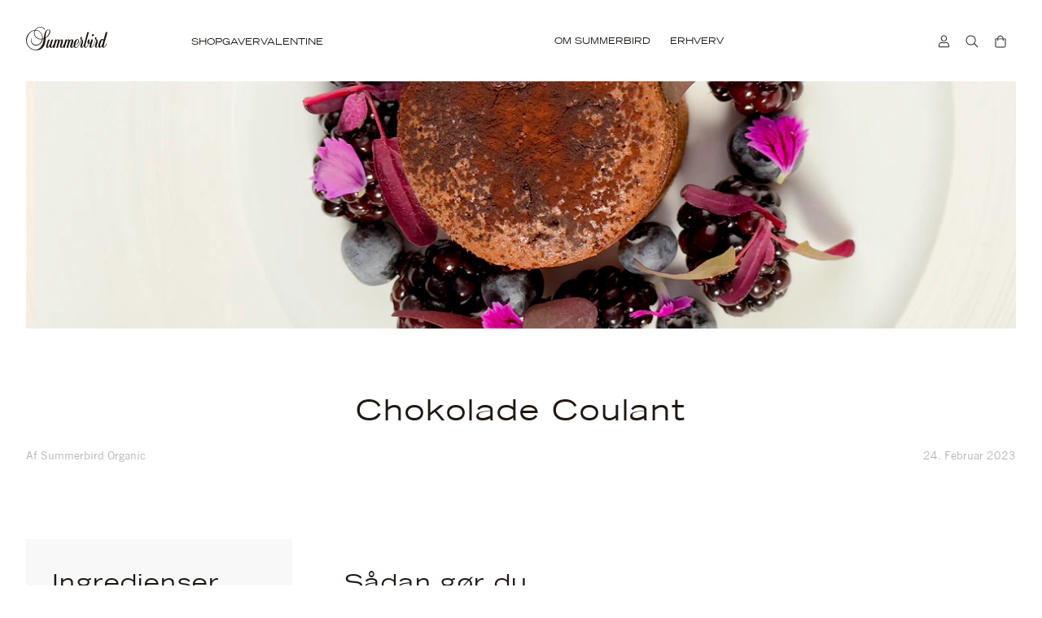

--- FILE ---
content_type: text/html; charset=utf-8
request_url: https://summerbird.dk/blogs/opskrifter/chokolade-coulant
body_size: 45694
content:
<!doctype html>
<html lang='da'>
  <head>
    <meta charset='utf-8'>
    <meta http-equiv='X-UA-Compatible' content='IE=edge'>
    <meta name='viewport' content='width=device-width,initial-scale=1'>

    <!-- Cookie Information consent status script - DO NOT DELETE -->
    <script>
// Init
window.dataLayer = window.dataLayer || [];

// Setup tracking for consent categories
let consentCategories = {
    necessary: false,
    functional: false,
    statistic: false,
    marketing: false
};

// Add a debounce mechanism
let publishTimeout = null;

// Setup
var originalPush = dataLayer.push;
dataLayer.push = function() {
    var result = originalPush.apply(dataLayer, arguments);
    checkForConsentEvent(arguments[0]);
    return result;
};

// Check for existing events
for (var i = 0; i < dataLayer.length; i++) {
    checkForConsentEvent(dataLayer[i]);
}

// Process events
function checkForConsentEvent(event) {
    if (!event || !event.event) return;
    
    // Map Cookie Information events to consent categories
    switch(event.event) {
        case 'cookie_cat_necessary':
            consentCategories.necessary = true;
            debouncedPublishConsent();
            break;
        case 'cookie_cat_functional':
            consentCategories.functional = true;
            debouncedPublishConsent();
            break;
        case 'cookie_cat_statistic':
            consentCategories.statistic = true;
            debouncedPublishConsent();
            break;
        case 'cookie_cat_marketing':
            consentCategories.marketing = true;
            debouncedPublishConsent();
            break;
    }
}

// Debounced publish function
function debouncedPublishConsent() {
    if (publishTimeout) {
        clearTimeout(publishTimeout);
    }
    
    publishTimeout = setTimeout(publishConsent, 100); // Wait 100ms for all events to process
}

// Publish to Shopify
function publishConsent() {
    if (window.Shopify && window.Shopify.analytics) {
        window.Shopify.analytics.publish('consent_status', {
            analytics: consentCategories.statistic ? 'granted' : 'denied',
            marketing: consentCategories.marketing ? 'granted' : 'denied',
            preferences: consentCategories.functional ? 'granted' : 'denied'
        });
    }
}
</script>
    <!-- END -->

    <!-- Start VWO Async SmartCode -->
    <link rel='preconnect' href='https://dev.visualwebsiteoptimizer.com'>
    <script type='text/javascript' id='vwoCode'>
      window._vwo_code ||
        (function () {
          var account_id = 797056,
            version = 2.0,
            settings_tolerance = 2000,
            hide_element = 'body',
            hide_element_style = 'opacity:0 !important;filter:alpha(opacity=0) !important;background:none !important',
            /* DO NOT EDIT BELOW THIS LINE */
            f = false,
            w = window,
            d = document,
            v = d.querySelector('#vwoCode'),
            cK = '_vwo_' + account_id + '_settings',
            cc = {};
          try {
            var c = JSON.parse(localStorage.getItem('_vwo_' + account_id + '_config'));
            cc = c && typeof c === 'object' ? c : {};
          } catch (e) {}
          var stT = cc.stT === 'session' ? w.sessionStorage : w.localStorage;
          code = {
            use_existing_jquery: function () {
              return typeof use_existing_jquery !== 'undefined' ? use_existing_jquery : undefined;
            },
            library_tolerance: function () {
              return typeof library_tolerance !== 'undefined' ? library_tolerance : undefined;
            },
            settings_tolerance: function () {
              return cc.sT || settings_tolerance;
            },
            hide_element_style: function () {
              return '{' + (cc.hES || hide_element_style) + '}';
            },
            hide_element: function () {
              return typeof cc.hE === 'string' ? cc.hE : hide_element;
            },
            getVersion: function () {
              return version;
            },
            finish: function () {
              if (!f) {
                f = true;
                var e = d.getElementById('_vis_opt_path_hides');
                if (e) e.parentNode.removeChild(e);
              }
            },
            finished: function () {
              return f;
            },
            load: function (e) {
              var t = this.getSettings(),
                n = d.createElement('script'),
                i = this;
              if (t) {
                n.textContent = t;
                d.getElementsByTagName('head')[0].appendChild(n);
                if (!w.VWO || VWO.caE) {
                  stT.removeItem(cK);
                  i.load(e);
                }
              } else {
                n.fetchPriority = 'high';
                n.src = e;
                n.type = 'text/javascript';
                n.onerror = function () {
                  _vwo_code.finish();
                };
                d.getElementsByTagName('head')[0].appendChild(n);
              }
            },
            getSettings: function () {
              try {
                var e = stT.getItem(cK);
                if (!e) {
                  return;
                }
                e = JSON.parse(e);
                if (Date.now() > e.e) {
                  stT.removeItem(cK);
                  return;
                }
                return e.s;
              } catch (e) {
                return;
              }
            },
            init: function () {
              if (d.URL.indexOf('__vwo_disable__') > -1) return;
              var e = this.settings_tolerance();
              w._vwo_settings_timer = setTimeout(function () {
                _vwo_code.finish();
                stT.removeItem(cK);
              }, e);
              var t = d.currentScript,
                n = d.createElement('style'),
                i = this.hide_element(),
                r = t && !t.async && i ? i + this.hide_element_style() : '',
                c = d.getElementsByTagName('head')[0];
              n.setAttribute('id', '_vis_opt_path_hides');
              v && n.setAttribute('nonce', v.nonce);
              n.setAttribute('type', 'text/css');
              if (n.styleSheet) n.styleSheet.cssText = r;
              else n.appendChild(d.createTextNode(r));
              c.appendChild(n);
              this.load(
                'https://dev.visualwebsiteoptimizer.com/j.php?a=' +
                  account_id +
                  '&u=' +
                  encodeURIComponent(d.URL) +
                  '&vn=' +
                  version
              );
            },
          };
          w._vwo_code = code;
          code.init();
        })();
    </script>
    <!-- End VWO Async SmartCode -->

    <!-- Cookie Information consent banner + Shopify Privacy API - DO NOT DELETE -->
    <script>
    // Preload the Cookie Information script
    const preloadLink = document.createElement('link');
    preloadLink.rel = 'preload';
    preloadLink.as = 'script';
    preloadLink.href = 'https://policy.app.cookieinformation.com/uc.js';
    document.head.appendChild(preloadLink);
  
    // Initialize consent signals object globally
    window.consentSignals = {};
    
    function handleConsentGiven() {
      const consentCookie = window.CookieInformation?._getCookieValue('CookieInformationConsent');
      if (consentCookie) {
        try {
          const consent = JSON.parse(consentCookie);
          if (consent?.consents_approved) {
            window.consentSignals = consent.consents_approved.reduce((acc, curr) => {
              acc[curr] = true;
              return acc;
            }, {});
          }
        } catch (e) {
          console.error('Error parsing consent cookie:', e);
        }
      }
  
      // Update Shopify's consent if Privacy API is ready
      if (window.Shopify?.customerPrivacy) {
        window.Shopify.customerPrivacy.setTrackingConsent(
          {
            analytics: Boolean(window.consentSignals['cookie_cat_statistic']),
            marketing: Boolean(window.consentSignals['cookie_cat_marketing']),
            preferences: Boolean(window.consentSignals['cookie_cat_functional']),
            sale_of_data: Boolean(window.consentSignals['cookie_cat_marketing'])
          },
          () => console.log("Cookie Information: consent gathered")
        );
      }
    }
  
    // Load Cookie Information script
    function loadCookieInformation() {
      const script = document.createElement('script');
      script.src = 'https://policy.app.cookieinformation.com/uc.js';
      script.id = 'CookieConsent';
      script.setAttribute('data-culture', 'DA');
      script.async = true;
      document.head.appendChild(script);
    }
  
    // Initialize everything once DOM is ready
    document.addEventListener('DOMContentLoaded', () => {
      // Load Shopify's consent tracking API with proper error handling
      window.Shopify.loadFeatures([{
        name: 'consent-tracking-api',
        version: '0.1'
      }], (error) => {
        if (error) {
          console.error('Failed to load Shopify consent tracking API:', error);
          return;
        }
        
        // API loaded successfully, now safe to use
        console.log('Shopify Customer Privacy API loaded successfully');
        
        // Check if consent was already given before API loaded
        handleConsentGiven();
      });
  
      // Add consent listener
      window.addEventListener("CookieInformationConsentGiven", handleConsentGiven);
  
      // Load Cookie Information
      loadCookieInformation();
    });
  
    // Handle cases where consent was already given before page load
    if (document.readyState === 'complete') {
      // Wait for API to load before handling consent
      setTimeout(() => {
        if (window.Shopify?.customerPrivacy) {
          handleConsentGiven();
        }
      }, 100);
    }
  </script>
    <!-- END --><link rel="apple-touch-icon" sizes="180x180" href="//summerbird.dk/cdn/shop/files/favicon-32x32_180x180_crop_center.png?v=1653402208">
  <link rel="icon" type="image/png" sizes="32x32" href="//summerbird.dk/cdn/shop/files/favicon-32x32_32x32_crop_center.png?v=1653402208">
  <link rel="icon" type="image/png" sizes="16x16" href="//summerbird.dk/cdn/shop/files/favicon-32x32_16x16_crop_center.png?v=1653402208">

<title>Chokolade Coulant</title>


<meta name="description" content="Chokolade Coulant Arriba Nacional 68% Créme Anglaise &amp; syltede brombær">
<link rel="canonical" href="https://summerbird.dk/blogs/opskrifter/chokolade-coulant">
<script>window.performance && window.performance.mark && window.performance.mark('shopify.content_for_header.start');</script><meta name="facebook-domain-verification" content="9if0g7omapmr07h7gcgkxlx5p9hy30">
<meta name="google-site-verification" content="2fEoInneb4piSwhwhJwUC1LDs2s1PVAp8R84vQlFEJk">
<meta id="shopify-digital-wallet" name="shopify-digital-wallet" content="/65277264086/digital_wallets/dialog">
<link rel="alternate" type="application/atom+xml" title="Feed" href="/blogs/opskrifter.atom" />
<script async="async" src="/checkouts/internal/preloads.js?locale=da-DK"></script>
<script id="shopify-features" type="application/json">{"accessToken":"6eeb71d4a5a96705ccd93a022048d6e1","betas":["rich-media-storefront-analytics"],"domain":"summerbird.dk","predictiveSearch":true,"shopId":65277264086,"locale":"da"}</script>
<script>var Shopify = Shopify || {};
Shopify.shop = "summerbird-dk.myshopify.com";
Shopify.locale = "da";
Shopify.currency = {"active":"DKK","rate":"1.0"};
Shopify.country = "DK";
Shopify.theme = {"name":"Production","id":150914957654,"schema_name":"Summerbird","schema_version":"2.0","theme_store_id":null,"role":"main"};
Shopify.theme.handle = "null";
Shopify.theme.style = {"id":null,"handle":null};
Shopify.cdnHost = "summerbird.dk/cdn";
Shopify.routes = Shopify.routes || {};
Shopify.routes.root = "/";</script>
<script type="module">!function(o){(o.Shopify=o.Shopify||{}).modules=!0}(window);</script>
<script>!function(o){function n(){var o=[];function n(){o.push(Array.prototype.slice.apply(arguments))}return n.q=o,n}var t=o.Shopify=o.Shopify||{};t.loadFeatures=n(),t.autoloadFeatures=n()}(window);</script>
<script id="shop-js-analytics" type="application/json">{"pageType":"article"}</script>
<script defer="defer" async type="module" src="//summerbird.dk/cdn/shopifycloud/shop-js/modules/v2/client.init-shop-cart-sync_ByjAFD2B.da.esm.js"></script>
<script defer="defer" async type="module" src="//summerbird.dk/cdn/shopifycloud/shop-js/modules/v2/chunk.common_D-UimmQe.esm.js"></script>
<script defer="defer" async type="module" src="//summerbird.dk/cdn/shopifycloud/shop-js/modules/v2/chunk.modal_C_zrfWbZ.esm.js"></script>
<script type="module">
  await import("//summerbird.dk/cdn/shopifycloud/shop-js/modules/v2/client.init-shop-cart-sync_ByjAFD2B.da.esm.js");
await import("//summerbird.dk/cdn/shopifycloud/shop-js/modules/v2/chunk.common_D-UimmQe.esm.js");
await import("//summerbird.dk/cdn/shopifycloud/shop-js/modules/v2/chunk.modal_C_zrfWbZ.esm.js");

  window.Shopify.SignInWithShop?.initShopCartSync?.({"fedCMEnabled":true,"windoidEnabled":true});

</script>
<script>(function() {
  var isLoaded = false;
  function asyncLoad() {
    if (isLoaded) return;
    isLoaded = true;
    var urls = ["https:\/\/cdn.nfcube.com\/414ef63afbec28c2e93d9812f09c9adf.js?shop=summerbird-dk.myshopify.com"];
    for (var i = 0; i < urls.length; i++) {
      var s = document.createElement('script');
      s.type = 'text/javascript';
      s.async = true;
      s.src = urls[i];
      var x = document.getElementsByTagName('script')[0];
      x.parentNode.insertBefore(s, x);
    }
  };
  if(window.attachEvent) {
    window.attachEvent('onload', asyncLoad);
  } else {
    window.addEventListener('load', asyncLoad, false);
  }
})();</script>
<script id="__st">var __st={"a":65277264086,"offset":3600,"reqid":"441d89c4-3137-4021-9df8-f58af302b4b0-1769187977","pageurl":"summerbird.dk\/blogs\/opskrifter\/chokolade-coulant","s":"articles-588121506006","u":"788c5c821f77","p":"article","rtyp":"article","rid":588121506006};</script>
<script>window.ShopifyPaypalV4VisibilityTracking = true;</script>
<script id="captcha-bootstrap">!function(){'use strict';const t='contact',e='account',n='new_comment',o=[[t,t],['blogs',n],['comments',n],[t,'customer']],c=[[e,'customer_login'],[e,'guest_login'],[e,'recover_customer_password'],[e,'create_customer']],r=t=>t.map((([t,e])=>`form[action*='/${t}']:not([data-nocaptcha='true']) input[name='form_type'][value='${e}']`)).join(','),a=t=>()=>t?[...document.querySelectorAll(t)].map((t=>t.form)):[];function s(){const t=[...o],e=r(t);return a(e)}const i='password',u='form_key',d=['recaptcha-v3-token','g-recaptcha-response','h-captcha-response',i],f=()=>{try{return window.sessionStorage}catch{return}},m='__shopify_v',_=t=>t.elements[u];function p(t,e,n=!1){try{const o=window.sessionStorage,c=JSON.parse(o.getItem(e)),{data:r}=function(t){const{data:e,action:n}=t;return t[m]||n?{data:e,action:n}:{data:t,action:n}}(c);for(const[e,n]of Object.entries(r))t.elements[e]&&(t.elements[e].value=n);n&&o.removeItem(e)}catch(o){console.error('form repopulation failed',{error:o})}}const l='form_type',E='cptcha';function T(t){t.dataset[E]=!0}const w=window,h=w.document,L='Shopify',v='ce_forms',y='captcha';let A=!1;((t,e)=>{const n=(g='f06e6c50-85a8-45c8-87d0-21a2b65856fe',I='https://cdn.shopify.com/shopifycloud/storefront-forms-hcaptcha/ce_storefront_forms_captcha_hcaptcha.v1.5.2.iife.js',D={infoText:'Beskyttet af hCaptcha',privacyText:'Beskyttelse af persondata',termsText:'Vilkår'},(t,e,n)=>{const o=w[L][v],c=o.bindForm;if(c)return c(t,g,e,D).then(n);var r;o.q.push([[t,g,e,D],n]),r=I,A||(h.body.append(Object.assign(h.createElement('script'),{id:'captcha-provider',async:!0,src:r})),A=!0)});var g,I,D;w[L]=w[L]||{},w[L][v]=w[L][v]||{},w[L][v].q=[],w[L][y]=w[L][y]||{},w[L][y].protect=function(t,e){n(t,void 0,e),T(t)},Object.freeze(w[L][y]),function(t,e,n,w,h,L){const[v,y,A,g]=function(t,e,n){const i=e?o:[],u=t?c:[],d=[...i,...u],f=r(d),m=r(i),_=r(d.filter((([t,e])=>n.includes(e))));return[a(f),a(m),a(_),s()]}(w,h,L),I=t=>{const e=t.target;return e instanceof HTMLFormElement?e:e&&e.form},D=t=>v().includes(t);t.addEventListener('submit',(t=>{const e=I(t);if(!e)return;const n=D(e)&&!e.dataset.hcaptchaBound&&!e.dataset.recaptchaBound,o=_(e),c=g().includes(e)&&(!o||!o.value);(n||c)&&t.preventDefault(),c&&!n&&(function(t){try{if(!f())return;!function(t){const e=f();if(!e)return;const n=_(t);if(!n)return;const o=n.value;o&&e.removeItem(o)}(t);const e=Array.from(Array(32),(()=>Math.random().toString(36)[2])).join('');!function(t,e){_(t)||t.append(Object.assign(document.createElement('input'),{type:'hidden',name:u})),t.elements[u].value=e}(t,e),function(t,e){const n=f();if(!n)return;const o=[...t.querySelectorAll(`input[type='${i}']`)].map((({name:t})=>t)),c=[...d,...o],r={};for(const[a,s]of new FormData(t).entries())c.includes(a)||(r[a]=s);n.setItem(e,JSON.stringify({[m]:1,action:t.action,data:r}))}(t,e)}catch(e){console.error('failed to persist form',e)}}(e),e.submit())}));const S=(t,e)=>{t&&!t.dataset[E]&&(n(t,e.some((e=>e===t))),T(t))};for(const o of['focusin','change'])t.addEventListener(o,(t=>{const e=I(t);D(e)&&S(e,y())}));const B=e.get('form_key'),M=e.get(l),P=B&&M;t.addEventListener('DOMContentLoaded',(()=>{const t=y();if(P)for(const e of t)e.elements[l].value===M&&p(e,B);[...new Set([...A(),...v().filter((t=>'true'===t.dataset.shopifyCaptcha))])].forEach((e=>S(e,t)))}))}(h,new URLSearchParams(w.location.search),n,t,e,['guest_login'])})(!0,!0)}();</script>
<script integrity="sha256-4kQ18oKyAcykRKYeNunJcIwy7WH5gtpwJnB7kiuLZ1E=" data-source-attribution="shopify.loadfeatures" defer="defer" src="//summerbird.dk/cdn/shopifycloud/storefront/assets/storefront/load_feature-a0a9edcb.js" crossorigin="anonymous"></script>
<script data-source-attribution="shopify.dynamic_checkout.dynamic.init">var Shopify=Shopify||{};Shopify.PaymentButton=Shopify.PaymentButton||{isStorefrontPortableWallets:!0,init:function(){window.Shopify.PaymentButton.init=function(){};var t=document.createElement("script");t.src="https://summerbird.dk/cdn/shopifycloud/portable-wallets/latest/portable-wallets.da.js",t.type="module",document.head.appendChild(t)}};
</script>
<script data-source-attribution="shopify.dynamic_checkout.buyer_consent">
  function portableWalletsHideBuyerConsent(e){var t=document.getElementById("shopify-buyer-consent"),n=document.getElementById("shopify-subscription-policy-button");t&&n&&(t.classList.add("hidden"),t.setAttribute("aria-hidden","true"),n.removeEventListener("click",e))}function portableWalletsShowBuyerConsent(e){var t=document.getElementById("shopify-buyer-consent"),n=document.getElementById("shopify-subscription-policy-button");t&&n&&(t.classList.remove("hidden"),t.removeAttribute("aria-hidden"),n.addEventListener("click",e))}window.Shopify?.PaymentButton&&(window.Shopify.PaymentButton.hideBuyerConsent=portableWalletsHideBuyerConsent,window.Shopify.PaymentButton.showBuyerConsent=portableWalletsShowBuyerConsent);
</script>
<script data-source-attribution="shopify.dynamic_checkout.cart.bootstrap">document.addEventListener("DOMContentLoaded",(function(){function t(){return document.querySelector("shopify-accelerated-checkout-cart, shopify-accelerated-checkout")}if(t())Shopify.PaymentButton.init();else{new MutationObserver((function(e,n){t()&&(Shopify.PaymentButton.init(),n.disconnect())})).observe(document.body,{childList:!0,subtree:!0})}}));
</script>

<script>window.performance && window.performance.mark && window.performance.mark('shopify.content_for_header.end');</script>
<link rel="preload" href="//summerbird.dk/cdn/shop/t/51/assets/Chronicle-Display-Roman.woff2?v=128953065147389145531689178032" as="font" type="font/woff2" crossorigin>
    <link rel="preload" href="//summerbird.dk/cdn/shop/t/51/assets/TradeGothicLT.woff2?v=112555229396445152531690898958" as="font" type="font/woff2" crossorigin><link rel="preload" href="//summerbird.dk/cdn/shop/t/51/assets/Gotham-Pro-Regular.woff2?v=71396024032781093151689178032" as="font" type="font/woff2" crossorigin>

<style>@font-face {
    font-family: 'Chronicle Display';
    font-style: normal;
    font-weight: 400;
    font-display: swap;
    unicode-range: U+000-5FF;
    src:
      local('Chronicle Display'),
      url(//summerbird.dk/cdn/shop/t/51/assets/Chronicle-Display-Roman.woff2?v=128953065147389145531689178032) format('woff2'),
      url(//summerbird.dk/cdn/shop/t/51/assets/Chronicle-Display-Roman.woff?v=65605696172812177071689178032) format('woff');
    }@font-face {
    font-family: 'Gotham Pro';
    font-style: normal;
    font-weight: 400;
    font-display: swap;
    unicode-range: U+000-5FF;
    src:
      local('Gotham Pro'),
      url(//summerbird.dk/cdn/shop/t/51/assets/Gotham-Pro-Regular.woff2?v=71396024032781093151689178032) format('woff2'),
      url(//summerbird.dk/cdn/shop/t/51/assets/Gotham-Pro-Regular.woff?v=123440971376694360621689178032) format('woff');
  }

  @font-face {
    font-family: 'TradeGothicLT';
    src: url(//summerbird.dk/cdn/shop/t/51/assets/TradeGothicLT.woff2?v=112555229396445152531690898958) format('woff2'),
        url(//summerbird.dk/cdn/shop/t/51/assets/TradeGothicLT.woff?v=171540688421229018071690898958) format('woff');
    font-weight: normal;
    font-style: normal;
    font-display: swap;
  }

  @font-face {
    font-family: 'TradeGothicLT';
    src: url(//summerbird.dk/cdn/shop/t/51/assets/TradeGothicLT-Bold.woff2?v=86719115078535206141690898953) format('woff2'),
        url(//summerbird.dk/cdn/shop/t/51/assets/TradeGothicLT-Bold.woff?v=41058153864945913081690898953) format('woff');
    font-weight: bold;
    font-style: normal;
    font-display: swap;
  }

  @font-face {
    font-family: 'TradeGothicLTExtended';
    src: url(//summerbird.dk/cdn/shop/t/51/assets/TradeGothicLT-Extended.woff2?v=83250182754267839891690898956) format('woff2'),
        url(//summerbird.dk/cdn/shop/t/51/assets/TradeGothicLT-Extended.woff?v=100012012671213140711690898956) format('woff');
    font-weight: normal;
    font-style: normal;
    font-display: swap;
  }

  @font-face {
      font-family: 'TradeGothicLTExtended';
      src: url(//summerbird.dk/cdn/shop/t/51/assets/TradeGothicLT-BoldExtended.woff2?v=62880272821397258681690898955) format('woff2'),
          url(//summerbird.dk/cdn/shop/t/51/assets/TradeGothicLT-BoldExtended.woff?v=68336648355003946661690898954) format('woff');
      font-weight: bold;
      font-style: normal;
      font-display: swap;
  }


</style><style>
  :root {
    --background-color: rgba(255, 255, 255, 1);
    --box-color: rgba(248, 248, 248, 1);
    --button-border-radius: 4px;
    --button-primary-color: rgba(26, 26, 26, 1);
    --round-button-bg-color: rgba(255, 255, 255, 1);
    --round-button-text-color: rgba(26, 26, 26, 1);
    --heading-font-family: 'TradeGothicLT' 'Chronicle Display', serif;
    --padding-none: 0;
    --padding-base: 96px;
    --padding-medium: 120px;
    --padding-large: 240px;
    --dark-grey: #7f8388;
    --mid-grey: #A6ABB0;
    --light-grey: #E0E6EB;
    --black: #0F1216;
    --white: #FFFFFF;
    --darker-grey-new: #595B5E;
    --soft-grey: #D2D7DC;
    --super-soft-grey: #E0E6EB;
    --ultra-soft-grey: #F0F5F8;
    --color-white: #FFFFFF;
    --color-black: #000000;
    --w-hite-transparent: rgba(255, 255, 255, 0.50);
  }

  @media screen and (max-width: 768px) {
    :root {
      --padding-base: 60px;
      --padding-medium: 60px;
      --padding-large: 60px;
    }
  }


  /* Padding */
.section-padding {
  padding-top: var(--padding-top);
  padding-bottom: var(--padding-bottom);
}

  </style>
<link rel="preload" href="//summerbird.dk/cdn/shop/t/51/assets/app.css?v=92584170522463049621754485456" as="style">
<link rel="prefetch" url="//summerbird.dk/cdn/shop/t/51/assets/lazyload.js?v=94741916301188731341691592771" as="script">

<script src="//summerbird.dk/cdn/shop/t/51/assets/swiper-bundle.min.js?v=103002418571436893271689607290"></script><link href="//summerbird.dk/cdn/shop/t/51/assets/swiper-bundle.min.css?v=153685735799929794211689607287" rel="stylesheet" type="text/css" media="all" /><link href="//summerbird.dk/cdn/shop/t/51/assets/app.css?v=92584170522463049621754485456" rel="stylesheet" type="text/css" media="all" /><script>
    window.dataLayer = window.dataLayer || [];
    function gtag(){ dataLayer.push(arguments); }
    // Set default consent to 'denied' as a placeholder
    // Determine actual values based on customer's own requirements
    gtag('consent', 'default', {
      'ad_storage': 'denied',
      'ad_user_data': 'denied',
      'ad_personalization': 'denied',
      'analytics_storage': 'denied',
      'wait_for_update': 500
    });
    gtag('set', 'ads_data_redaction', true);
  </script>

  <!-- Google tag (gtag.js) - START -->
    <script async src="https://www.googletagmanager.com/gtag/js?id="> </script>
  <!-- Google tag (gtag.js) - END -->

  <script
    id="CookieConsent"
    src="https://policy.app.cookieinformation.com/uc.js"
    data-culture="DA"
    type="text/javascript"
    data-gcm-version="2.0"
  ></script>

  <script>
    function setTrackingConsent() {
      window.Shopify.loadFeatures([{ name: 'consent-tracking-api', version: '0.1' }], function(error) {
        if (error) {
          throw error
        }
        var canTrackMarketing = window.CookieInformation.getConsentGivenFor('cookie_cat_marketing')

        if (! canTrackMarketing) {
          canTrackMarketing = false;
        }

        window.Shopify.customerPrivacy.setTrackingConsent(canTrackMarketing, function() {});
      });
    }
    setTrackingConsent();
    window.addEventListener('CookieInformationConsentGiven', setTrackingConsent, false);
  </script><script>
  window.theme = {
    cart: {"note":null,"attributes":{},"original_total_price":0,"total_price":0,"total_discount":0,"total_weight":0.0,"item_count":0,"items":[],"requires_shipping":false,"currency":"DKK","items_subtotal_price":0,"cart_level_discount_applications":[],"checkout_charge_amount":0},
    template: "article",
    config: {
      dates: {
        punctuate: true,
        reverse: false
      },
      environmentFeeVariantId: null,
      helloRetailEnabled: true,
      omittedProducts: [
        ""
      ]
    },
    credentials: {
      calendarId: "e-commerce@summerbird.dk",
      calendarApiKey: "AIzaSyA7s5Eo8uDW6ROAbwyHvpz-pLacE74UDgU",
      helloRetail: {
        searchKey: "479ca321-9125-44a7-bb08-9caa9904f41b",
      },
    },
    moneyFormat: "{{amount_with_comma_separator}} DKK",
    shipping: {
      allowedWeekDays: [ 1, 2, 3, 4, 5, ],
      times: {
        0: null,
        1: "14:00",
        2: "14:00",
        3: "14:00",
        4: "14:00",
        5: "11:00",
        6: "11:00"
      }
    },
    
    stores: [
      {
        countryCode: 'dk',
        currency: 'dkk',
        flag: "\/\/summerbird.dk\/cdn\/shop\/t\/51\/assets\/flag_dk.svg?v=27298475272494389111689178032",
        title: 'Danmark',
        url: 'https://summerbird.dk',
      },
      {
        countryCode: 'de',
        currency: 'eur',
        flag: "\/\/summerbird.dk\/cdn\/shop\/t\/51\/assets\/flag_de.svg?v=123614966411893822091689178032",
        title: 'Deutschland',
        url: 'https://summerbird.de',
      },
      {
        countryCode: 'no',
        currency: 'nok',
        flag: "\/\/summerbird.dk\/cdn\/shop\/t\/51\/assets\/flag_no.svg?v=57815987060548424851689178032",
        title: 'Norge',
        url: 'https://summerbird.no',
      },
      
      
      {
        currency: 'eur',
        isInternational: true,
        flag: "\/\/summerbird.dk\/cdn\/shop\/t\/51\/assets\/flag_eu.svg?v=121934364170112986191689178032",
        title: 'International',
        url: 'https://summerbird.com',
      },
    ],
    strings: {
      accessibility: {
        buyNow: "Køb nu",
      },
      account: {
        viewAll: "Vis alle",
        viewLess: "Vis færre",
      },
      cart: {
        empty: "Din kurv er tom",
        free: "Gratis",
        freeShipping: "Gratis til pakkeshop",
        checkout: "Gå til checkout",
        card: {
          charsLeft: "%count% karakterer tilbage",
          inputPlaceholder: "Din hilsen...",
          message: "Hilsen",
          saveCard: "Gem kort",
        },
        onlyInStock: "Kun %qty% på lager",
        removedItems: {
          info: ""
        },
        dateConflict: {
          title: "Forsendelsesdato konflikt",
          info: "Produkterne \u0026quot;%minDateProduct%\u0026quot; (tilgængelig fra %minDate%) og \u0026quot;%maxDateProduct%\u0026quot; (sidste forsendelse %maxDate%) kan ikke bestilles sammen.",
          instruction: "Fjern venligst et af disse produkter for at fortsætte."
        },
        popup: {
          title:"%productName% er tilføjet til kurven",
        }
      },
      collection: {
        viewedProducts: "Du har set %count% af %total% produkter",
      },
      contactPage: {
        sending: "Sender...",
      },
      giftCard: {
        copied: "Kopieret",
        copyCode: "Kopier kode",
      },
      months: {
        1: "Januar",
        2: "Februar",
        3: "Marts",
        4: "April",
        5: "Maj",
        6: "Juni",
        7: "Juli",
        8: "August",
        9: "September",
        10: "Oktober",
        11: "November",
        12: "December"
      },
      product: {
        addToCart: "Læg i kurv",
        kiloPrice: "(%price% \/ kg)",
        preorder: "Forudbestil",
        shippingNoteOtherDate: "Forventet afsendt %shippingDate%",
        shippingNoteSameDay: "Bestil inden %shippingTime%, så afsender vi i dag",
        soldOut: "Udsolgt",
        unavailable: "Utilgængelig",
      },
      search: {
        results: "%count% resultater",
        noResults: "Din søgning gav desværre ingen resultater.",
        searching: "Søger...",
      }
    },
    templates: {
      arrowLeft: `<svg class="icon " xmlns="http://www.w3.org/2000/svg" fill="none" stroke-width="2" stroke-linecap="round" stroke-linejoin="round" class="feather feather-chevron-left" viewBox="0 0 24 24"><path d="M15 18l-6-6 6-6" stroke="currentColor"/></svg>`,
      arrowRight: `<svg class="icon " xmlns="http://www.w3.org/2000/svg" fill="none" stroke-width="2" stroke-linecap="round" stroke-linejoin="round" class="feather feather-chevron-right" viewBox="0 0 24 24"><path d="M9 18l6-6-6-6" stroke="currentColor"/></svg>`,
      cartIcon: `<svg width="14" height="16" viewBox="0 0 14 16" fill="none" xmlns="http://www.w3.org/2000/svg">
      <path d="M10.6251 4.40394H13.3968V13.1811C13.3968 14.4804 12.3574 15.4909 11.087 15.4909H2.77182C1.47257 15.4909 0.462041 14.4804 0.462041 13.1811V4.40394H3.23378C3.23378 2.38288 4.8795 0.708284 6.92943 0.708284C8.95049 0.708284 10.6251 2.38288 10.6251 4.40394ZM6.92943 1.6322C5.3992 1.6322 4.15769 2.90258 4.15769 4.40394H9.70117C9.70117 2.90258 8.43079 1.6322 6.92943 1.6322ZM12.4729 13.1811V5.32785H10.6251V6.71372C10.6251 6.97357 10.3941 7.17567 10.1631 7.17567C9.90328 7.17567 9.70117 6.97357 9.70117 6.71372V5.32785H4.15769V6.71372C4.15769 6.97357 3.92672 7.17567 3.69574 7.17567C3.43589 7.17567 3.23378 6.97357 3.23378 6.71372V5.32785H1.38595V13.1811C1.38595 13.9607 1.99227 14.567 2.77182 14.567H11.087C11.8377 14.567 12.4729 13.9607 12.4729 13.1811Z" fill="currentColor"/>
    </svg>`,
      addToCart: 'Læg i kurv',
      cartItem: `<li
  class='cart-item flex space-x-4 relative'
  data-component='cartItem'
  data-key='%key%'
  data-variant-id='%variantId%'
  data-qty='%qty%'
  
  %giftData%
>
  <div class='w-1/4'><a href='%url%' aria-label='%title%'><div class='aspect-product'>%image%</div></a></div>

  <div class='flex justify-between w-full'>
    <div>
      <p class='text-xs font-bodyExtended uppercase mb-2 text-font'><a href='%url%'>%title%</a></p>

      <div class='empty:hidden text-xs text-grey-dark space-x-1 mb-1'>%properties%</div>

      <p class='text-[11px] flex flex-wrap font-body'>
        
        <span class=' text-grey-dark line-through mr-1 empty:hidden'>%compareAtPrice%</span>
        <span>%price%</span></p>

      <div class='cart-item__discount-note mt-2 py-1 px-2 text-[10px] text-grey-dark flex items-center empty:hidden'>
        %discountNote%
      </div>
    </div>
    <div class='flex flex-col items-start'><div class='border border-soft-grey flex cart-item__quantity'>
  <button type='button' class='js-qtyDecreaseBtn'>-</button>
  <input
    type='number'
    name='quantity'
    value='%qty%'
    class='!p-0 js-qtyInput'
    aria-label='Kvantitet'
  >
  <button type='button' class='js-qtyIncreaseBtn'>+</button>
</div>
<div class='mt-1 empty:hidden text-xs text-red font-bold'>%errorMessage%</div><button
          type='button'
          class='text-[10px] w-full text-center leading-[1.1] font-body uppercase text-dark-grey underline p-2 mt-2 js-removeBtn'
        >
          Fjern
        </button></div>
  </div><div
    class='absolute top-0 left-0 w-full h-full !ml-0 bg-white flex flex-col justify-center items-center text-center js-removeNotice'
    hidden
  >
    <p>Du er i færd med at fjerne en gave</p>
    <div class='flex justify-center space-x-2'>
      <button type='button' class='hover:underline js-confirmRemoveBtn'>Fjern</button>
      <button type='button' class='font-bold hover:underline js-keepBtn'>Behold</button>
    </div>
  </div>
</li>
`,
      cartItemEnvironmentFee: `<li
  class='cart-item flex space-x-4 relative'
  data-component='cartItem'
  data-key='%key%'
  data-variant-id='%variantId%'
  data-qty='%qty%'
  
  %giftData%
>
  <div class='w-1/4'><div class='aspect-product'>%image%</div></div>

  <div class='flex justify-between w-full'>
    <div>
      <p class='text-xs font-bodyExtended uppercase mb-2 text-font'>%title%</p>

      <div class='empty:hidden text-xs text-grey-dark space-x-1 mb-1'>%properties%</div>

      <p class='text-[11px] flex flex-wrap font-body'>
        
        <span class=' text-grey-dark line-through mr-1 empty:hidden'>%compareAtPrice%</span>
        <span>%price%</span></p>

      <div class='cart-item__discount-note mt-2 py-1 px-2 text-[10px] text-grey-dark flex items-center empty:hidden'>
        %discountNote%
      </div>
    </div>
    <div class='flex flex-col items-start'><div class='mt-1 empty:hidden text-xs text-red font-bold'>%errorMessage%</div></div>
  </div><div
    class='absolute top-0 left-0 w-full h-full !ml-0 bg-white flex flex-col justify-center items-center text-center js-removeNotice'
    hidden
  >
    <p>Du er i færd med at fjerne en gave</p>
    <div class='flex justify-center space-x-2'>
      <button type='button' class='hover:underline js-confirmRemoveBtn'>Fjern</button>
      <button type='button' class='font-bold hover:underline js-keepBtn'>Behold</button>
    </div>
  </div>
</li>
`,
      cartItemFreeCard: `<li
  class='cart-item flex space-x-4 relative'
  data-component='cartItem'
  data-key='%key%'
  data-variant-id='%variantId%'
  data-qty='%qty%'
  
    data-card='true'
  
  %giftData%
>
  <div class='w-1/4'><div class='aspect-product'>%image%</div></div>

  <div class='flex justify-between w-full'>
    <div>
      <p class='text-xs font-bodyExtended uppercase mb-2 text-font'>%title%</p>

      <div class='empty:hidden text-xs text-grey-dark space-x-1 mb-1'>%properties%</div>

      <p class='text-[11px] flex flex-wrap font-body'>
        
        <span class=' text-grey-dark line-through mr-1 empty:hidden'>%compareAtPrice%</span>
        <span>%price%</span></p>

      <div class='cart-item__discount-note mt-2 py-1 px-2 text-[10px] text-grey-dark flex items-center empty:hidden'>
        %discountNote%
      </div>
    </div>
    <div class='flex flex-col items-start'><div class='mt-1 empty:hidden text-xs text-red font-bold'>%errorMessage%</div><button
          type='button'
          class='text-[10px] w-full text-center leading-[1.1] font-body uppercase text-dark-grey underline p-2 mt-2 js-removeBtn'
        >
          Fjern
        </button></div>
  </div><button type='button' class='cart-item__button absolute -top-3 -right-3 p-3 js-editBtn'><svg class="icon" xmlns="http://www.w3.org/2000/svg" viewBox="0 0 20 20"><g fill="none" stroke-linecap="round" stroke-linejoin="round"><path d="M14.726 1.739l3.536 3.535L5.72 17.816 2.185 14.28zM2.184 14.28L.417 19.583l5.303-1.767-3.536-3.536zM18.262 5.273l-3.535-3.535.589-.589a2.5 2.5 0 013.535 3.535z" stroke-width=".83333"/></g></svg></button><div
    class='absolute top-0 left-0 w-full h-full !ml-0 bg-white flex flex-col justify-center items-center text-center js-removeNotice'
    hidden
  >
    <p>Du er i færd med at fjerne en gave</p>
    <div class='flex justify-center space-x-2'>
      <button type='button' class='hover:underline js-confirmRemoveBtn'>Fjern</button>
      <button type='button' class='font-bold hover:underline js-keepBtn'>Behold</button>
    </div>
  </div>
</li>
`,
      liveSearchResult: `<li>
  <div class="block relative aspect-product">
    <a href="%url%" aria-label="%title%" class="product-item__image h-full block">%image%</a></div>
  <div class="p-5 lg:p-0 pt-3 lg:pt-3 relative product-item--padding-top flex justify-between gap-2">
    <div class="heading mb-1">
      <a href="%url%" class="text-[10px] md:text-base block uppercase font-bodyExtended tracking-[0.08em] leading-[1.2]">
        %title%
      </a>
      <div class="flex justify-between items-start">
        <p class="md:text-base text-heading flex flex-wrap items-center text-[10px] tracking-wider">
          <span class="w-max flex justify-center items-center text-dark-grey" style="">
            %price%
          </span></p>
     </div>
    </div>
  </div>
</li>
`,
      loadRing: `<div class="load-ring border-solid rounded-full animate-spin"></div>`,
      productItem: `<div
  class='product-item lg:shadow-none'
  data-config='{
    "helloRetailSource": "%helloRetailSource%",
    "variantId": "%variantId%"
  }'
  data-product-data='%productData%'
  data-component='productItem'
>
  <div class='relative aspect-product  block '>
    <a href='%url%' aria-label='%title%' class='product-item__image h-full md:block hidden'>%primaryImage%</a>
    
    <div class='swiper h-full md:hidden js-imageSlider'>
      <div class='swiper-wrapper'>
        <div class='swiper-slide'>
          <a href='%url%'>
            
              %primaryImage%
            
          </a>
        </div>
        
          <div class='swiper-slide'>
            <a href='%url%'>
              
                %secondaryImage%
              
            </a>
          </div>
        
      </div>
      <div class='swiper-pagination js-imageSliderPagination'></div>%labels%</div>
  </div>

  <div class=' pt-3 lg:pt-3 product-item--padding-top p-5 lg:p-0   relative flex flex-col justify-between gap-2'>
    <div class='heading mb-1'>
      
      <a href='%url%' class='text-[10px] md:text-base block uppercase font-bodyExtended tracking-[0.08em] leading-[1.2] text-font'>
        %title%
      </a>
      <div class='flex justify-between items-start'>
        
        <p class='md:text-base text-heading flex items-center text-[10px] tracking-wider flex-wrap gap-x-2'>
          <span class='w-max flex justify-center items-center text-font opacity-70 flex-shrink-0'>
            
            %price%
          </span></p>
      </div>
    </div>

    <div class='block '><div class="js-quickBuyPlaceholder"></div></div>
  </div>
  <div class='relative z-10 py-5 hidden '><div class="js-quickBuyPlaceholder"></div></div>
</div>
`,
      tagIcon: `<svg class="icon" xmlns="http://www.w3.org/2000/svg" viewBox="0 0 24 24" fill="none" stroke-linecap="round" stroke-linejoin="round"><path d="M20.59 13.41l-7.17 7.17a2 2 0 01-2.83 0L2 12V2h10l8.59 8.59a2 2 0 010 2.82zM7 7h.01"/></svg>`,
    }
  };
</script>
<!-- Google Tag Manager -->
<script>(function(w,d,s,l,i){w[l]=w[l]||[];w[l].push({'gtm.start':
new Date().getTime(),event:'gtm.js'});var f=d.getElementsByTagName(s)[0],
j=d.createElement(s),dl=l!='dataLayer'?'&l='+l:'';j.async=true;j.src=
'https://www.googletagmanager.com/gtm.js?id='+i+dl;f.parentNode.insertBefore(j,f);
})(window,document,'script','dataLayer','');</script>
<!-- End Google Tag Manager -->

<script src="https://code.jquery.com/jquery-3.7.0.min.js" integrity="sha256-2Pmvv0kuTBOenSvLm6bvfBSSHrUJ+3A7x6P5Ebd07/g=" crossorigin="anonymous"></script>

<script>
  window.dataLayer = window.dataLayer || [];
  window.dataLayer.push({
  'user_id': '',
  });
</script>




<script>

document.addEventListener('DOMContentLoaded', function() {

  // Get references to the buttons
  var addToCartBtn = document.querySelector('.js-addToCartBtn');
  var quickBuyBtn = document.querySelector('.js-quickBuyBtn');

  // Define the event handler function
  function addToCartClick(event) {
    // Push the data to the dataLayer
    dataLayer.push({
      'ecommerce': null
    });

    dataLayer.push({
      'event': 'add_to_cart',
      'ecommerce': {
        'currency': 'DKK',
        'value': '0.0',
        'items': [{
          'item_id': '',
          'item_name': '',
          'item_brand': '',
          'item_category': '',
          'currency': 'DKK',
          'price': '0.0',
        }]
      }
    });
  }

  function quickAddToCartClick(event) {
  // Push the data to the dataLayer
    dataLayer.push({
      'ecommerce': null
    });

    dataLayer.push({
      'event': 'quick_add_to_cart',
      'ecommerce': {
        'currency': 'DKK',
        'value': '0.0',
        'items': [{
          'item_id': '',
          'item_name': '',
          'item_brand': '',
          'item_category': '',
          'currency': 'DKK',
          'price': '0.0',
        }]
      }
    });
  }

  // Assign the event handler to the buttons if they exist
  if (addToCartBtn) {
    addToCartBtn.onclick = addToCartClick;
  }

  if (quickBuyBtn) {
    quickBuyBtn.onclick = quickAddToCartClick;
  }

});
</script>


<script src="//summerbird.dk/cdn/shop/t/51/assets/shared.js?v=86942055906953444071719503980" defer></script>
<script src="//summerbird.dk/cdn/shop/t/51/assets/app.js?v=81910669798946844011759239880" defer></script>
<script src="//summerbird.dk/cdn/shopifycloud/storefront/assets/themes_support/option_selection-b017cd28.js" defer></script>


<script src="//summerbird.dk/cdn/shop/t/51/assets/blog.js?v=12825824397941153711725923566" defer></script>
<script src="//summerbird.dk/cdn/shop/t/51/assets/lazyload.js?v=94741916301188731341691592771" async></script>


<script async defer src="https://apis.google.com/js/api.js"
  onload="window.dispatchEvent(new Event('googleAPI:loaded'))">
</script>
<!-- BEGIN app block: shopify://apps/vwo/blocks/vwo-smartcode/2ce905b2-3842-4d20-b6b0-8c51fc208426 -->
  
  
  
  
    <!-- Start VWO Async SmartCode -->
    <link rel="preconnect" href="https://dev.visualwebsiteoptimizer.com" />
    <script type='text/javascript' id='vwoCode'>
    window._vwo_code ||
    (function () {
    var w=window,
    d=document;
    if (d.URL.indexOf('__vwo_disable__') > -1 || w._vwo_code) {
    return;
    }
    var account_id=797056,
    version=2.2,
    settings_tolerance=2000,
    hide_element='body',
    background_color='white',
    hide_element_style = 'opacity:0 !important;filter:alpha(opacity=0) !important;background:' + background_color + ' !important;transition:none !important;',
    /* DO NOT EDIT BELOW THIS LINE */
    f=!1,v=d.querySelector('#vwoCode'),cc={};try{var e=JSON.parse(localStorage.getItem('_vwo_'+account_id+'_config'));cc=e&&'object'==typeof e?e:{}}catch(e){}function r(t){try{return decodeURIComponent(t)}catch(e){return t}}var s=function(){var e={combination:[],combinationChoose:[],split:[],exclude:[],uuid:null,consent:null,optOut:null},t=d.cookie||'';if(!t)return e;for(var n,i,o=/(?:^|;s*)(?:(_vis_opt_exp_(d+)_combi=([^;]*))|(_vis_opt_exp_(d+)_combi_choose=([^;]*))|(_vis_opt_exp_(d+)_split=([^:;]*))|(_vis_opt_exp_(d+)_exclude=[^;]*)|(_vis_opt_out=([^;]*))|(_vwo_global_opt_out=[^;]*)|(_vwo_uuid=([^;]*))|(_vwo_consent=([^;]*)))/g;null!==(n=o.exec(t));)try{n[1]?e.combination.push({id:n[2],value:r(n[3])}):n[4]?e.combinationChoose.push({id:n[5],value:r(n[6])}):n[7]?e.split.push({id:n[8],value:r(n[9])}):n[10]?e.exclude.push({id:n[11]}):n[12]?e.optOut=r(n[13]):n[14]?e.optOut=!0:n[15]?e.uuid=r(n[16]):n[17]&&(i=r(n[18]),e.consent=i&&3<=i.length?i.substring(0,3):null)}catch(e){}return e}();function i(){var e=function(){if(w.VWO&&Array.isArray(w.VWO))for(var e=0;e<w.VWO.length;e++){var t=w.VWO[e];if(Array.isArray(t)&&('setVisitorId'===t[0]||'setSessionId'===t[0]))return!0}return!1}(),t='a='+account_id+'&u='+encodeURIComponent(w._vis_opt_url||d.URL)+'&vn='+version+('undefined'!=typeof platform?'&p='+platform:'')+'&st='+w.performance.now();e||((n=function(){var e,t=[],n={},i=w.VWO&&w.VWO.appliedCampaigns||{};for(e in i){var o=i[e]&&i[e].v;o&&(t.push(e+'-'+o+'-1'),n[e]=!0)}if(s&&s.combination)for(var r=0;r<s.combination.length;r++){var a=s.combination[r];n[a.id]||t.push(a.id+'-'+a.value)}return t.join('|')}())&&(t+='&c='+n),(n=function(){var e=[],t={};if(s&&s.combinationChoose)for(var n=0;n<s.combinationChoose.length;n++){var i=s.combinationChoose[n];e.push(i.id+'-'+i.value),t[i.id]=!0}if(s&&s.split)for(var o=0;o<s.split.length;o++)t[(i=s.split[o]).id]||e.push(i.id+'-'+i.value);return e.join('|')}())&&(t+='&cc='+n),(n=function(){var e={},t=[];if(w.VWO&&Array.isArray(w.VWO))for(var n=0;n<w.VWO.length;n++){var i=w.VWO[n];if(Array.isArray(i)&&'setVariation'===i[0]&&i[1]&&Array.isArray(i[1]))for(var o=0;o<i[1].length;o++){var r,a=i[1][o];a&&'object'==typeof a&&(r=a.e,a=a.v,r&&a&&(e[r]=a))}}for(r in e)t.push(r+'-'+e[r]);return t.join('|')}())&&(t+='&sv='+n)),s&&s.optOut&&(t+='&o='+s.optOut);var n=function(){var e=[],t={};if(s&&s.exclude)for(var n=0;n<s.exclude.length;n++){var i=s.exclude[n];t[i.id]||(e.push(i.id),t[i.id]=!0)}return e.join('|')}();return n&&(t+='&e='+n),s&&s.uuid&&(t+='&id='+s.uuid),s&&s.consent&&(t+='&consent='+s.consent),w.name&&-1<w.name.indexOf('_vis_preview')&&(t+='&pM=true'),w.VWO&&w.VWO.ed&&(t+='&ed='+w.VWO.ed),t}code={nonce:v&&v.nonce,library_tolerance:function(){return'undefined'!=typeof library_tolerance?library_tolerance:void 0},settings_tolerance:function(){return cc.sT||settings_tolerance},hide_element_style:function(){return'{'+(cc.hES||hide_element_style)+'}'},hide_element:function(){return performance.getEntriesByName('first-contentful-paint')[0]?'':'string'==typeof cc.hE?cc.hE:hide_element},getVersion:function(){return version},finish:function(e){var t;f||(f=!0,(t=d.getElementById('_vis_opt_path_hides'))&&t.parentNode.removeChild(t),e&&((new Image).src='https://dev.visualwebsiteoptimizer.com/ee.gif?a='+account_id+e))},finished:function(){return f},addScript:function(e){var t=d.createElement('script');t.type='text/javascript',e.src?t.src=e.src:t.text=e.text,v&&t.setAttribute('nonce',v.nonce),d.getElementsByTagName('head')[0].appendChild(t)},load:function(e,t){t=t||{};var n=new XMLHttpRequest;n.open('GET',e,!0),n.withCredentials=!t.dSC,n.responseType=t.responseType||'text',n.onload=function(){if(t.onloadCb)return t.onloadCb(n,e);200===n.status?_vwo_code.addScript({text:n.responseText}):_vwo_code.finish('&e=loading_failure:'+e)},n.onerror=function(){if(t.onerrorCb)return t.onerrorCb(e);_vwo_code.finish('&e=loading_failure:'+e)},n.send()},init:function(){var e,t=this.settings_tolerance();w._vwo_settings_timer=setTimeout(function(){_vwo_code.finish()},t),'body'!==this.hide_element()?(n=d.createElement('style'),e=(t=this.hide_element())?t+this.hide_element_style():'',t=d.getElementsByTagName('head')[0],n.setAttribute('id','_vis_opt_path_hides'),v&&n.setAttribute('nonce',v.nonce),n.setAttribute('type','text/css'),n.styleSheet?n.styleSheet.cssText=e:n.appendChild(d.createTextNode(e)),t.appendChild(n)):(n=d.getElementsByTagName('head')[0],(e=d.createElement('div')).style.cssText='z-index: 2147483647 !important;position: fixed !important;left: 0 !important;top: 0 !important;width: 100% !important;height: 100% !important;background:'+background_color+' !important;',e.setAttribute('id','_vis_opt_path_hides'),e.classList.add('_vis_hide_layer'),n.parentNode.insertBefore(e,n.nextSibling));var n='https://dev.visualwebsiteoptimizer.com/j.php?'+i();-1!==w.location.search.indexOf('_vwo_xhr')?this.addScript({src:n}):this.load(n+'&x=true',{l:1})}};w._vwo_code=code;code.init();})();
    </script>
    <!-- End VWO Async SmartCode -->
  


<!-- END app block --><!-- BEGIN app block: shopify://apps/klaviyo-email-marketing-sms/blocks/klaviyo-onsite-embed/2632fe16-c075-4321-a88b-50b567f42507 -->












  <script async src="https://static.klaviyo.com/onsite/js/UW6ZrX/klaviyo.js?company_id=UW6ZrX"></script>
  <script>!function(){if(!window.klaviyo){window._klOnsite=window._klOnsite||[];try{window.klaviyo=new Proxy({},{get:function(n,i){return"push"===i?function(){var n;(n=window._klOnsite).push.apply(n,arguments)}:function(){for(var n=arguments.length,o=new Array(n),w=0;w<n;w++)o[w]=arguments[w];var t="function"==typeof o[o.length-1]?o.pop():void 0,e=new Promise((function(n){window._klOnsite.push([i].concat(o,[function(i){t&&t(i),n(i)}]))}));return e}}})}catch(n){window.klaviyo=window.klaviyo||[],window.klaviyo.push=function(){var n;(n=window._klOnsite).push.apply(n,arguments)}}}}();</script>

  




  <script>
    window.klaviyoReviewsProductDesignMode = false
  </script>







<!-- END app block --><meta property="og:image" content="https://cdn.shopify.com/s/files/1/0652/7726/4086/articles/Chokolade_Coulant_-_Hero.jpg?v=1672231732" />
<meta property="og:image:secure_url" content="https://cdn.shopify.com/s/files/1/0652/7726/4086/articles/Chokolade_Coulant_-_Hero.jpg?v=1672231732" />
<meta property="og:image:width" content="1600" />
<meta property="og:image:height" content="400" />
<meta property="og:image:alt" content="Chokolade Coulant" />
<link href="https://monorail-edge.shopifysvc.com" rel="dns-prefetch">
<script>(function(){if ("sendBeacon" in navigator && "performance" in window) {try {var session_token_from_headers = performance.getEntriesByType('navigation')[0].serverTiming.find(x => x.name == '_s').description;} catch {var session_token_from_headers = undefined;}var session_cookie_matches = document.cookie.match(/_shopify_s=([^;]*)/);var session_token_from_cookie = session_cookie_matches && session_cookie_matches.length === 2 ? session_cookie_matches[1] : "";var session_token = session_token_from_headers || session_token_from_cookie || "";function handle_abandonment_event(e) {var entries = performance.getEntries().filter(function(entry) {return /monorail-edge.shopifysvc.com/.test(entry.name);});if (!window.abandonment_tracked && entries.length === 0) {window.abandonment_tracked = true;var currentMs = Date.now();var navigation_start = performance.timing.navigationStart;var payload = {shop_id: 65277264086,url: window.location.href,navigation_start,duration: currentMs - navigation_start,session_token,page_type: "article"};window.navigator.sendBeacon("https://monorail-edge.shopifysvc.com/v1/produce", JSON.stringify({schema_id: "online_store_buyer_site_abandonment/1.1",payload: payload,metadata: {event_created_at_ms: currentMs,event_sent_at_ms: currentMs}}));}}window.addEventListener('pagehide', handle_abandonment_event);}}());</script>
<script id="web-pixels-manager-setup">(function e(e,d,r,n,o){if(void 0===o&&(o={}),!Boolean(null===(a=null===(i=window.Shopify)||void 0===i?void 0:i.analytics)||void 0===a?void 0:a.replayQueue)){var i,a;window.Shopify=window.Shopify||{};var t=window.Shopify;t.analytics=t.analytics||{};var s=t.analytics;s.replayQueue=[],s.publish=function(e,d,r){return s.replayQueue.push([e,d,r]),!0};try{self.performance.mark("wpm:start")}catch(e){}var l=function(){var e={modern:/Edge?\/(1{2}[4-9]|1[2-9]\d|[2-9]\d{2}|\d{4,})\.\d+(\.\d+|)|Firefox\/(1{2}[4-9]|1[2-9]\d|[2-9]\d{2}|\d{4,})\.\d+(\.\d+|)|Chrom(ium|e)\/(9{2}|\d{3,})\.\d+(\.\d+|)|(Maci|X1{2}).+ Version\/(15\.\d+|(1[6-9]|[2-9]\d|\d{3,})\.\d+)([,.]\d+|)( \(\w+\)|)( Mobile\/\w+|) Safari\/|Chrome.+OPR\/(9{2}|\d{3,})\.\d+\.\d+|(CPU[ +]OS|iPhone[ +]OS|CPU[ +]iPhone|CPU IPhone OS|CPU iPad OS)[ +]+(15[._]\d+|(1[6-9]|[2-9]\d|\d{3,})[._]\d+)([._]\d+|)|Android:?[ /-](13[3-9]|1[4-9]\d|[2-9]\d{2}|\d{4,})(\.\d+|)(\.\d+|)|Android.+Firefox\/(13[5-9]|1[4-9]\d|[2-9]\d{2}|\d{4,})\.\d+(\.\d+|)|Android.+Chrom(ium|e)\/(13[3-9]|1[4-9]\d|[2-9]\d{2}|\d{4,})\.\d+(\.\d+|)|SamsungBrowser\/([2-9]\d|\d{3,})\.\d+/,legacy:/Edge?\/(1[6-9]|[2-9]\d|\d{3,})\.\d+(\.\d+|)|Firefox\/(5[4-9]|[6-9]\d|\d{3,})\.\d+(\.\d+|)|Chrom(ium|e)\/(5[1-9]|[6-9]\d|\d{3,})\.\d+(\.\d+|)([\d.]+$|.*Safari\/(?![\d.]+ Edge\/[\d.]+$))|(Maci|X1{2}).+ Version\/(10\.\d+|(1[1-9]|[2-9]\d|\d{3,})\.\d+)([,.]\d+|)( \(\w+\)|)( Mobile\/\w+|) Safari\/|Chrome.+OPR\/(3[89]|[4-9]\d|\d{3,})\.\d+\.\d+|(CPU[ +]OS|iPhone[ +]OS|CPU[ +]iPhone|CPU IPhone OS|CPU iPad OS)[ +]+(10[._]\d+|(1[1-9]|[2-9]\d|\d{3,})[._]\d+)([._]\d+|)|Android:?[ /-](13[3-9]|1[4-9]\d|[2-9]\d{2}|\d{4,})(\.\d+|)(\.\d+|)|Mobile Safari.+OPR\/([89]\d|\d{3,})\.\d+\.\d+|Android.+Firefox\/(13[5-9]|1[4-9]\d|[2-9]\d{2}|\d{4,})\.\d+(\.\d+|)|Android.+Chrom(ium|e)\/(13[3-9]|1[4-9]\d|[2-9]\d{2}|\d{4,})\.\d+(\.\d+|)|Android.+(UC? ?Browser|UCWEB|U3)[ /]?(15\.([5-9]|\d{2,})|(1[6-9]|[2-9]\d|\d{3,})\.\d+)\.\d+|SamsungBrowser\/(5\.\d+|([6-9]|\d{2,})\.\d+)|Android.+MQ{2}Browser\/(14(\.(9|\d{2,})|)|(1[5-9]|[2-9]\d|\d{3,})(\.\d+|))(\.\d+|)|K[Aa][Ii]OS\/(3\.\d+|([4-9]|\d{2,})\.\d+)(\.\d+|)/},d=e.modern,r=e.legacy,n=navigator.userAgent;return n.match(d)?"modern":n.match(r)?"legacy":"unknown"}(),u="modern"===l?"modern":"legacy",c=(null!=n?n:{modern:"",legacy:""})[u],f=function(e){return[e.baseUrl,"/wpm","/b",e.hashVersion,"modern"===e.buildTarget?"m":"l",".js"].join("")}({baseUrl:d,hashVersion:r,buildTarget:u}),m=function(e){var d=e.version,r=e.bundleTarget,n=e.surface,o=e.pageUrl,i=e.monorailEndpoint;return{emit:function(e){var a=e.status,t=e.errorMsg,s=(new Date).getTime(),l=JSON.stringify({metadata:{event_sent_at_ms:s},events:[{schema_id:"web_pixels_manager_load/3.1",payload:{version:d,bundle_target:r,page_url:o,status:a,surface:n,error_msg:t},metadata:{event_created_at_ms:s}}]});if(!i)return console&&console.warn&&console.warn("[Web Pixels Manager] No Monorail endpoint provided, skipping logging."),!1;try{return self.navigator.sendBeacon.bind(self.navigator)(i,l)}catch(e){}var u=new XMLHttpRequest;try{return u.open("POST",i,!0),u.setRequestHeader("Content-Type","text/plain"),u.send(l),!0}catch(e){return console&&console.warn&&console.warn("[Web Pixels Manager] Got an unhandled error while logging to Monorail."),!1}}}}({version:r,bundleTarget:l,surface:e.surface,pageUrl:self.location.href,monorailEndpoint:e.monorailEndpoint});try{o.browserTarget=l,function(e){var d=e.src,r=e.async,n=void 0===r||r,o=e.onload,i=e.onerror,a=e.sri,t=e.scriptDataAttributes,s=void 0===t?{}:t,l=document.createElement("script"),u=document.querySelector("head"),c=document.querySelector("body");if(l.async=n,l.src=d,a&&(l.integrity=a,l.crossOrigin="anonymous"),s)for(var f in s)if(Object.prototype.hasOwnProperty.call(s,f))try{l.dataset[f]=s[f]}catch(e){}if(o&&l.addEventListener("load",o),i&&l.addEventListener("error",i),u)u.appendChild(l);else{if(!c)throw new Error("Did not find a head or body element to append the script");c.appendChild(l)}}({src:f,async:!0,onload:function(){if(!function(){var e,d;return Boolean(null===(d=null===(e=window.Shopify)||void 0===e?void 0:e.analytics)||void 0===d?void 0:d.initialized)}()){var d=window.webPixelsManager.init(e)||void 0;if(d){var r=window.Shopify.analytics;r.replayQueue.forEach((function(e){var r=e[0],n=e[1],o=e[2];d.publishCustomEvent(r,n,o)})),r.replayQueue=[],r.publish=d.publishCustomEvent,r.visitor=d.visitor,r.initialized=!0}}},onerror:function(){return m.emit({status:"failed",errorMsg:"".concat(f," has failed to load")})},sri:function(e){var d=/^sha384-[A-Za-z0-9+/=]+$/;return"string"==typeof e&&d.test(e)}(c)?c:"",scriptDataAttributes:o}),m.emit({status:"loading"})}catch(e){m.emit({status:"failed",errorMsg:(null==e?void 0:e.message)||"Unknown error"})}}})({shopId: 65277264086,storefrontBaseUrl: "https://summerbird.dk",extensionsBaseUrl: "https://extensions.shopifycdn.com/cdn/shopifycloud/web-pixels-manager",monorailEndpoint: "https://monorail-edge.shopifysvc.com/unstable/produce_batch",surface: "storefront-renderer",enabledBetaFlags: ["2dca8a86"],webPixelsConfigList: [{"id":"3401613654","configuration":"{\"pixel_id\":\"3326073311050476\",\"pixel_type\":\"facebook_pixel\"}","eventPayloadVersion":"v1","runtimeContext":"OPEN","scriptVersion":"ca16bc87fe92b6042fbaa3acc2fbdaa6","type":"APP","apiClientId":2329312,"privacyPurposes":["ANALYTICS","MARKETING","SALE_OF_DATA"],"dataSharingAdjustments":{"protectedCustomerApprovalScopes":["read_customer_address","read_customer_email","read_customer_name","read_customer_personal_data","read_customer_phone"]}},{"id":"3069280598","configuration":"{\"accountID\":\"UW6ZrX\",\"webPixelConfig\":\"eyJlbmFibGVBZGRlZFRvQ2FydEV2ZW50cyI6IHRydWV9\"}","eventPayloadVersion":"v1","runtimeContext":"STRICT","scriptVersion":"524f6c1ee37bacdca7657a665bdca589","type":"APP","apiClientId":123074,"privacyPurposes":["ANALYTICS","MARKETING"],"dataSharingAdjustments":{"protectedCustomerApprovalScopes":["read_customer_address","read_customer_email","read_customer_name","read_customer_personal_data","read_customer_phone"]}},{"id":"2668888406","configuration":"{\"vwoAccountId\":\"797056\",\"eventConfiguration\":\"{\\\"ece\\\":0,\\\"pv\\\":1,\\\"prv\\\":1,\\\"patc\\\":1,\\\"prfc\\\":1,\\\"cv\\\":1,\\\"cs\\\":1,\\\"cc\\\":1,\\\"ad\\\":1,\\\"cais\\\":1,\\\"ccis\\\":1,\\\"csis\\\":1,\\\"clv\\\":1,\\\"pis\\\":1,\\\"ss\\\":1}\",\"dataUri\":\"dev.visualwebsiteoptimizer.com\\\/eu01\",\"customCodeConfig\":\"{\\\"customCodeEnabled\\\":false,\\\"customCode\\\":\\\"vwo.addShopifyMiddleware((payload) =\\u003e {    let newPayload = payload;    return newPayload;});\\\"}\",\"cookieConsentConfig\":\"{\\\"consentRequired\\\":true,\\\"consentCategories\\\":{\\\"analytics\\\":true,\\\"marketing\\\":false,\\\"personalization\\\":false}}\"}","eventPayloadVersion":"v1","runtimeContext":"STRICT","scriptVersion":"dd91c016b631e49c920abc8fa7820e0e","type":"APP","apiClientId":68559962113,"privacyPurposes":[],"dataSharingAdjustments":{"protectedCustomerApprovalScopes":[]}},{"id":"264765782","eventPayloadVersion":"1","runtimeContext":"LAX","scriptVersion":"1","type":"CUSTOM","privacyPurposes":[],"name":"Precis Custom Pixel - Tracking"},{"id":"shopify-app-pixel","configuration":"{}","eventPayloadVersion":"v1","runtimeContext":"STRICT","scriptVersion":"0450","apiClientId":"shopify-pixel","type":"APP","privacyPurposes":["ANALYTICS","MARKETING"]},{"id":"shopify-custom-pixel","eventPayloadVersion":"v1","runtimeContext":"LAX","scriptVersion":"0450","apiClientId":"shopify-pixel","type":"CUSTOM","privacyPurposes":["ANALYTICS","MARKETING"]}],isMerchantRequest: false,initData: {"shop":{"name":"Summerbird Denmark","paymentSettings":{"currencyCode":"DKK"},"myshopifyDomain":"summerbird-dk.myshopify.com","countryCode":"DK","storefrontUrl":"https:\/\/summerbird.dk"},"customer":null,"cart":null,"checkout":null,"productVariants":[],"purchasingCompany":null},},"https://summerbird.dk/cdn","fcfee988w5aeb613cpc8e4bc33m6693e112",{"modern":"","legacy":""},{"shopId":"65277264086","storefrontBaseUrl":"https:\/\/summerbird.dk","extensionBaseUrl":"https:\/\/extensions.shopifycdn.com\/cdn\/shopifycloud\/web-pixels-manager","surface":"storefront-renderer","enabledBetaFlags":"[\"2dca8a86\"]","isMerchantRequest":"false","hashVersion":"fcfee988w5aeb613cpc8e4bc33m6693e112","publish":"custom","events":"[[\"page_viewed\",{}]]"});</script><script>
  window.ShopifyAnalytics = window.ShopifyAnalytics || {};
  window.ShopifyAnalytics.meta = window.ShopifyAnalytics.meta || {};
  window.ShopifyAnalytics.meta.currency = 'DKK';
  var meta = {"page":{"pageType":"article","resourceType":"article","resourceId":588121506006,"requestId":"441d89c4-3137-4021-9df8-f58af302b4b0-1769187977"}};
  for (var attr in meta) {
    window.ShopifyAnalytics.meta[attr] = meta[attr];
  }
</script>
<script class="analytics">
  (function () {
    var customDocumentWrite = function(content) {
      var jquery = null;

      if (window.jQuery) {
        jquery = window.jQuery;
      } else if (window.Checkout && window.Checkout.$) {
        jquery = window.Checkout.$;
      }

      if (jquery) {
        jquery('body').append(content);
      }
    };

    var hasLoggedConversion = function(token) {
      if (token) {
        return document.cookie.indexOf('loggedConversion=' + token) !== -1;
      }
      return false;
    }

    var setCookieIfConversion = function(token) {
      if (token) {
        var twoMonthsFromNow = new Date(Date.now());
        twoMonthsFromNow.setMonth(twoMonthsFromNow.getMonth() + 2);

        document.cookie = 'loggedConversion=' + token + '; expires=' + twoMonthsFromNow;
      }
    }

    var trekkie = window.ShopifyAnalytics.lib = window.trekkie = window.trekkie || [];
    if (trekkie.integrations) {
      return;
    }
    trekkie.methods = [
      'identify',
      'page',
      'ready',
      'track',
      'trackForm',
      'trackLink'
    ];
    trekkie.factory = function(method) {
      return function() {
        var args = Array.prototype.slice.call(arguments);
        args.unshift(method);
        trekkie.push(args);
        return trekkie;
      };
    };
    for (var i = 0; i < trekkie.methods.length; i++) {
      var key = trekkie.methods[i];
      trekkie[key] = trekkie.factory(key);
    }
    trekkie.load = function(config) {
      trekkie.config = config || {};
      trekkie.config.initialDocumentCookie = document.cookie;
      var first = document.getElementsByTagName('script')[0];
      var script = document.createElement('script');
      script.type = 'text/javascript';
      script.onerror = function(e) {
        var scriptFallback = document.createElement('script');
        scriptFallback.type = 'text/javascript';
        scriptFallback.onerror = function(error) {
                var Monorail = {
      produce: function produce(monorailDomain, schemaId, payload) {
        var currentMs = new Date().getTime();
        var event = {
          schema_id: schemaId,
          payload: payload,
          metadata: {
            event_created_at_ms: currentMs,
            event_sent_at_ms: currentMs
          }
        };
        return Monorail.sendRequest("https://" + monorailDomain + "/v1/produce", JSON.stringify(event));
      },
      sendRequest: function sendRequest(endpointUrl, payload) {
        // Try the sendBeacon API
        if (window && window.navigator && typeof window.navigator.sendBeacon === 'function' && typeof window.Blob === 'function' && !Monorail.isIos12()) {
          var blobData = new window.Blob([payload], {
            type: 'text/plain'
          });

          if (window.navigator.sendBeacon(endpointUrl, blobData)) {
            return true;
          } // sendBeacon was not successful

        } // XHR beacon

        var xhr = new XMLHttpRequest();

        try {
          xhr.open('POST', endpointUrl);
          xhr.setRequestHeader('Content-Type', 'text/plain');
          xhr.send(payload);
        } catch (e) {
          console.log(e);
        }

        return false;
      },
      isIos12: function isIos12() {
        return window.navigator.userAgent.lastIndexOf('iPhone; CPU iPhone OS 12_') !== -1 || window.navigator.userAgent.lastIndexOf('iPad; CPU OS 12_') !== -1;
      }
    };
    Monorail.produce('monorail-edge.shopifysvc.com',
      'trekkie_storefront_load_errors/1.1',
      {shop_id: 65277264086,
      theme_id: 150914957654,
      app_name: "storefront",
      context_url: window.location.href,
      source_url: "//summerbird.dk/cdn/s/trekkie.storefront.8d95595f799fbf7e1d32231b9a28fd43b70c67d3.min.js"});

        };
        scriptFallback.async = true;
        scriptFallback.src = '//summerbird.dk/cdn/s/trekkie.storefront.8d95595f799fbf7e1d32231b9a28fd43b70c67d3.min.js';
        first.parentNode.insertBefore(scriptFallback, first);
      };
      script.async = true;
      script.src = '//summerbird.dk/cdn/s/trekkie.storefront.8d95595f799fbf7e1d32231b9a28fd43b70c67d3.min.js';
      first.parentNode.insertBefore(script, first);
    };
    trekkie.load(
      {"Trekkie":{"appName":"storefront","development":false,"defaultAttributes":{"shopId":65277264086,"isMerchantRequest":null,"themeId":150914957654,"themeCityHash":"5794908754485810121","contentLanguage":"da","currency":"DKK","eventMetadataId":"570185a7-20ba-44a1-bac1-5f4f41aa22f3"},"isServerSideCookieWritingEnabled":true,"monorailRegion":"shop_domain","enabledBetaFlags":["65f19447"]},"Session Attribution":{},"S2S":{"facebookCapiEnabled":true,"source":"trekkie-storefront-renderer","apiClientId":580111}}
    );

    var loaded = false;
    trekkie.ready(function() {
      if (loaded) return;
      loaded = true;

      window.ShopifyAnalytics.lib = window.trekkie;

      var originalDocumentWrite = document.write;
      document.write = customDocumentWrite;
      try { window.ShopifyAnalytics.merchantGoogleAnalytics.call(this); } catch(error) {};
      document.write = originalDocumentWrite;

      window.ShopifyAnalytics.lib.page(null,{"pageType":"article","resourceType":"article","resourceId":588121506006,"requestId":"441d89c4-3137-4021-9df8-f58af302b4b0-1769187977","shopifyEmitted":true});

      var match = window.location.pathname.match(/checkouts\/(.+)\/(thank_you|post_purchase)/)
      var token = match? match[1]: undefined;
      if (!hasLoggedConversion(token)) {
        setCookieIfConversion(token);
        
      }
    });


        var eventsListenerScript = document.createElement('script');
        eventsListenerScript.async = true;
        eventsListenerScript.src = "//summerbird.dk/cdn/shopifycloud/storefront/assets/shop_events_listener-3da45d37.js";
        document.getElementsByTagName('head')[0].appendChild(eventsListenerScript);

})();</script>
<script
  defer
  src="https://summerbird.dk/cdn/shopifycloud/perf-kit/shopify-perf-kit-3.0.4.min.js"
  data-application="storefront-renderer"
  data-shop-id="65277264086"
  data-render-region="gcp-us-east1"
  data-page-type="article"
  data-theme-instance-id="150914957654"
  data-theme-name="Summerbird"
  data-theme-version="2.0"
  data-monorail-region="shop_domain"
  data-resource-timing-sampling-rate="10"
  data-shs="true"
  data-shs-beacon="true"
  data-shs-export-with-fetch="true"
  data-shs-logs-sample-rate="1"
  data-shs-beacon-endpoint="https://summerbird.dk/api/collect"
></script>
</head>

  <body><div id="shopify-section-header" class="shopify-section">
<div id="header-wrapper" class="h-0 md:h-25 bg-bg" data-component="header" data-config='{
  "documentClass": "fixed--header",
  "bodyScrolledClass": "lg:pt-[178px]",
  "initialHeight": 178,
  "fixedClass": "header--fixed"
}'><header class="js-header header header--fixed transition-colors text-font" role="banner">
    <div class="header__inner container">
      <a href="/" class="header__logo header__logo--desktop flex items-center h-20 pb-2" aria-label="Summerbird Denmark">
        
          
    <svg width="101" height="29" viewBox="0 0 101 29" fill="none" xmlns="http://www.w3.org/2000/svg">
      <path d="M24.0594 13.1525V12.2594C24.0594 9.94555 24.3796 7.46931 25.2603 5.43961C25.7007 4.46535 26.6615 3.61287 27.4221 3.61287C28.5029 3.61287 28.7031 4.7901 28.7031 5.56139C28.7031 7.87525 26.4613 11.7317 24.0594 13.1525ZM11.4492 28.0505C8.04648 28.0505 5.04406 26.2644 3.12251 23.504C1.80145 21.596 1.00081 19.2822 1.00081 16.9277C1.00081 11.3663 5.12413 5.27723 10.4084 4.66832C9.84793 6.04852 9.80789 6.94159 9.80789 7.83466C9.80789 12.097 13.5709 15.5069 17.9344 15.5069C18.4949 15.5069 19.0153 15.4663 19.4957 15.4257C18.7351 18.998 16.2131 22.0426 12.3299 22.0426C7.60612 22.0426 5.80467 17.7802 6.60532 13.8832L6.24503 13.8426C6.00483 14.6545 5.92477 15.4257 5.92477 16.197C5.92477 19.8505 8.28667 22.9762 12.2098 22.9762C16.6534 22.9762 19.856 19.201 20.4565 15.304C20.8968 15.2228 21.2971 15.101 21.6574 14.9792C21.0169 20.8248 18.2547 28.0505 11.4492 28.0505ZM11.209 4.62772C11.5293 4.62772 11.8495 4.62772 12.1698 4.66832C17.374 4.95248 19.7359 8.97129 19.7359 13.1119C19.7359 13.6396 19.6959 14.1673 19.6158 14.6545C19.1354 14.7356 18.615 14.7762 18.0545 14.7762C13.8511 14.7762 10.4884 11.5287 10.4884 7.71287C10.5285 6.57624 10.7687 5.56139 11.209 4.62772ZM29.784 5.72376C29.784 4.18119 28.7832 3.12574 27.4221 3.12574C23.2587 3.12574 22.0177 10.6762 21.7375 14.1267C21.3372 14.2485 20.9369 14.3703 20.5365 14.4921V13.9644C20.5365 8.28119 17.1338 4.05941 11.4492 4.05941C12.6502 1.98911 14.892 0.608911 17.454 0.608911C19.7759 0.608911 21.4573 1.94852 23.1386 3.57228L23.579 3.16634C21.8176 1.01485 19.5758 0 17.374 0C14.7319 0 12.1698 1.42079 10.6486 3.97822C10.6486 4.01881 10.6085 4.05941 10.6085 4.05941C4.76383 4.62772 0 10.3921 0 16.2782C0 20.4188 1.96158 24.6 5.8447 27.1168C7.64615 28.2535 9.92799 28.8624 12.2899 28.8624C14.4516 28.8624 16.6134 28.3347 18.2947 27.3198C22.6582 24.6812 23.9393 19.9723 24.0193 13.9238C26.7415 12.5842 29.784 8.80891 29.784 5.72376ZM94.0357 20.3782C93.4752 22.205 92.2342 24.6 91.5937 24.6C91.0733 24.6 90.8731 24.1129 90.8731 23.4634C90.8731 22.5703 91.1934 21.4337 91.3135 20.9871C91.9941 18.7139 93.115 15.9535 93.9556 15.9535C94.4761 15.9535 94.6762 16.6436 94.6762 17.2119C94.6762 18.3891 94.3559 19.3228 94.0357 20.3782ZM63.2509 15.7505C63.8914 15.7505 63.9715 16.9277 63.9715 17.3743C63.9715 19.4446 62.4503 22.002 60.5688 22.002C60.6889 21.2713 62.13 15.7505 63.2509 15.7505ZM95.9172 24.6812C94.6762 24.6812 95.8772 21.799 100.081 6.57624H97.8788L95.1166 16.1158C94.9564 15.4257 94.396 14.898 93.6354 14.898C91.2735 14.898 88.9916 19.4446 88.9916 22.6109C88.9916 22.8545 88.9916 23.0574 89.0317 23.2604C88.3111 24.2753 87.3503 24.8842 86.95 24.8842C86.7498 24.8842 86.5096 24.7218 86.5096 24.3564C86.5096 24.0317 86.5897 23.6257 86.7899 22.9762C87.7907 19.9723 89.472 15.9941 86.0693 15.0604C86.4296 14.0861 86.8699 12.5842 85.8291 12.5842C85.1886 12.5842 84.508 13.5178 84.508 14.3297C84.508 14.7762 84.7482 15.1822 85.3087 15.3446C84.9884 16.8465 82.1862 24.7218 80.4648 24.7624C80.1045 24.7624 80.0244 24.3158 80.0645 23.9505C80.2246 22.9356 80.5849 21.9614 82.4263 15.3852H80.2646L79.6241 17.699C78.9836 20.0129 77.4223 20.3782 77.3022 20.297C78.1429 17.9426 78.4632 15.0198 77.062 15.3852C76.1413 15.8317 75.6609 17.2525 75.4607 18.5109C75.2606 19.7693 75.5808 20.6218 76.4215 20.8248C75.7009 23.0574 74.3398 24.9654 73.4992 24.9654C73.259 24.9654 72.9387 24.9248 72.7786 24.6406C72.6185 24.3158 72.6185 24.1941 72.6585 23.8287C72.6985 23.2198 73.6993 19.201 74.8202 15.1822C76.0212 10.8792 77.3022 6.45446 77.3022 6.45446H75.2606L71.2173 21.1495C70.5768 22.9762 69.7361 24.7218 68.9355 24.7218C68.7353 24.7218 68.6152 24.5594 68.6152 24.1941C68.6553 23.5446 68.8554 22.8545 69.0956 22.1644L69.8162 19.8505C70.5368 17.699 70.0564 15.7911 68.2549 15.0198C69.3358 12.2188 67.8947 11.9347 67.054 12.7871C66.5336 13.3554 66.0932 14.7762 67.3742 15.3446C65.6528 20.9871 64.0115 24.9248 61.2493 24.9248C60.6088 24.9248 60.2085 24.6 60.2085 23.7475C60.2085 23.301 60.3286 22.8139 60.3686 22.4891C60.849 22.4485 61.1692 22.4485 61.5696 22.2861C63.6112 21.6366 64.9323 19.5257 64.9323 17.5366C64.9323 16.0753 64.2117 15.0198 63.1308 15.0198C61.1692 15.0198 59.4479 17.5366 58.7673 19.8099C58.4871 20.7436 58.367 21.8802 58.4871 22.8951C57.9266 23.9505 57.206 24.7624 56.6456 24.7624C56.4054 24.7624 56.3253 24.5188 56.3253 24.2753C56.3253 23.9505 56.4054 23.5852 56.4454 23.4228C57.8466 18.8762 58.0868 17.8208 58.0868 17.2931C58.0868 16.197 57.2861 15.3446 56.3654 15.3446C55.1244 15.3446 54.3237 16.1564 53.8033 17.0901C53.6832 16.1564 53.0427 15.3446 52.122 15.3446C51.3213 15.3446 50.2404 16.0347 49.8401 17.0495C49.8802 16.7248 49.9202 15.5475 49.9202 15.5475H48.479L47.6383 18.4297C47.158 20.0941 46.5975 21.7178 45.7969 23.0574C45.2764 23.9505 44.756 24.5188 44.3157 24.7218C44.1956 24.7624 44.0755 24.803 43.9554 24.803C43.7152 24.803 43.5951 24.5594 43.5951 24.3158C43.5951 23.9911 43.6752 23.6257 43.7552 23.4634C45.1563 18.9168 45.3965 17.8614 45.3965 17.3337C45.3965 16.2376 44.5959 15.3852 43.6752 15.3852C42.4342 15.3852 41.5935 16.2782 41.1531 17.0901C41.033 16.1564 40.3525 15.3852 39.4317 15.3852C38.6311 15.3852 37.6303 15.8723 37.0698 17.0901C37.1099 16.7654 37.1899 15.5881 37.1899 15.5881H35.7888L34.9481 18.4703C34.4677 20.1347 33.9073 21.7584 33.1066 23.098C32.5462 24.0723 31.9457 24.6812 31.5054 24.803C31.065 24.9654 30.8648 24.4782 30.8648 24.1535C30.8648 22.9762 31.8256 20.2158 33.2267 15.6287H31.2251C31.2251 15.6287 30.9849 16.3594 30.6247 17.3743C29.9041 19.4852 29.4237 21.5149 28.2627 23.3416C27.7023 24.2347 27.1418 24.8842 26.7816 24.8842C26.5814 24.8842 26.5013 24.7218 26.5013 24.4376C26.5013 23.1386 27.7423 19.7693 29.1435 15.6287H27.0618L24.9801 22.3267C24.7399 23.0574 24.6198 23.6663 24.6198 24.3158C24.6598 25.4525 25.2603 25.899 25.9809 25.899C26.9817 25.899 27.8224 25.1277 28.3428 24.5188C28.7031 24.0723 28.8632 23.7881 28.8632 23.7881C28.8232 24.8842 29.3036 25.8584 30.6647 25.8584C30.9049 25.8584 31.105 25.8178 31.3052 25.7366C32.2259 25.4119 32.9866 24.5594 33.4269 23.8287L32.9065 25.7772H34.9081L35.7488 22.8545C37.1499 18.0238 37.9105 16.3594 38.8713 16.3594C39.1115 16.3594 39.2316 16.5624 39.2316 16.9683C39.2316 17.5366 38.9914 18.5515 38.5911 19.8911L36.9898 25.7772H39.0314C39.2716 24.9248 39.4718 24.0723 39.752 23.2198C40.1523 21.8802 41.4333 16.4 42.9546 16.3594C43.1948 16.3594 43.3949 16.6436 43.3949 17.0495C43.3949 17.4555 43.1948 17.9832 42.0739 21.9208C41.8737 22.5703 41.6335 23.3416 41.6335 24.0317C41.6335 24.7624 41.8337 25.3713 42.4342 25.6555C42.6743 25.7772 42.9145 25.8178 43.2348 25.8178C43.6351 25.8178 44.0354 25.696 44.3957 25.4931C44.4358 25.4931 44.4358 25.4525 44.4758 25.4525C44.4758 25.4525 44.5158 25.4525 44.5158 25.4119C44.7961 25.2495 45.0763 25.0059 45.3165 24.803L45.3565 24.7624C45.4366 24.6812 45.4766 24.6406 45.5166 24.5594C45.7568 24.3158 45.917 24.0317 46.0371 23.8287L45.5166 25.7772H47.5182L48.3589 22.8545C49.7601 18.0238 50.5207 16.3594 51.4814 16.3594C51.7216 16.3594 51.8417 16.5624 51.8417 16.9683C51.8417 17.5366 51.6015 18.5515 51.2012 19.8911L49.5999 25.7772H51.6416C51.8818 24.9248 52.0819 24.0723 52.3622 23.2198C52.7625 21.8802 54.0435 16.4 55.5647 16.3594C55.8049 16.3594 56.0051 16.6436 56.0051 17.0495C56.0051 17.4555 55.8049 17.9832 54.684 21.9208C54.4839 22.5703 54.2437 23.3416 54.2437 24.0317C54.2437 24.7624 54.4438 25.3713 55.0443 25.6555C55.2845 25.7772 55.5247 25.8178 55.845 25.8178C56.6456 25.8178 57.6064 25.4119 58.5271 24.0723C58.8874 25.0871 59.648 25.7772 60.929 25.7772C63.7713 25.7772 65.6528 22.8545 67.8146 15.7505C69.4959 17.5366 66.6937 21.2307 66.6937 23.7069C66.6937 24.8842 67.3342 25.7366 68.4151 25.7366C69.616 25.7366 70.3766 24.2753 70.8971 23.1792C70.8971 24.4782 71.4976 25.7366 73.1389 25.7366C74.9804 25.7366 76.1813 22.7733 76.8619 21.0277C77.5824 21.0277 78.3431 20.5812 78.8234 20.0535C78.7834 20.297 78.3831 21.6772 78.0628 23.0574C77.7426 24.3564 77.9427 24.8436 78.1429 25.1277C78.3831 25.4931 78.8234 25.7366 79.464 25.7366C81.8259 25.7366 83.3471 22.2456 84.3479 19.5257C85.2286 17.2119 85.6289 15.6693 85.6289 15.6693C87.5104 17.2931 84.5881 21.0683 84.5881 23.6257C84.5881 24.6812 85.2286 25.696 86.2694 25.696C87.1501 25.696 88.231 24.803 88.9116 24.0723C89.1518 25.0465 89.7122 25.7366 90.673 25.7366C92.2342 25.7366 93.235 23.5446 93.235 23.5446C93.235 24.9654 93.9556 25.6555 95.0365 25.6555C97.5585 25.6555 99.4 20.7436 99.4 20.7436L98.7195 20.5C97.9188 22.9762 96.6378 24.6812 95.9172 24.6812Z" fill="currentColor"/>
      <path  d="M80.8668 10.2307C80.7067 10.9613 81.1871 11.5297 81.9076 11.5297C82.6282 11.5297 83.3088 11.0425 83.3888 10.2307C83.4289 9.98709 83.3888 9.78412 83.3488 9.58115C83.2687 9.37818 83.1486 9.25639 82.9885 9.13461C82.8284 9.01283 82.5481 8.93164 82.308 8.93164C81.6274 8.97223 80.9869 9.54055 80.8668 10.2307Z" fill="currentColor"/>
    </svg>

  
        
      </a><div class="hidden lg:block py-8 col-start-3 col-end-13">
          <div class="flex justify-between items-center">
            <nav class="header__nav js-nav" role="navigation" aria-label="New Main Menu">
              <ul class="header__nav__list"><li class="header__nav__item text-current">
                    <a href="/collections/alle-produkter" class="block uppercase relative leading-none z-10">Shop</a><nav class="js-megamenuInnerNav header__megamenu absolute z-0 left-0 w-full py-10 transition-opacity text-base top-60p aspect-variable overflow-y-scroll" style="--aspect-ratio: 2.12;" hidden>
  <div class="container pt-8 grid gap-4 grid-cols-12 relative min-h-full">
    <div class="absolute w-[calc(100%-64px)] left-[32px] h-[1px] bg-super-soft-grey"></div>
          <div class="col-start-1 col-span-4">
        
          
          <ul class="js-menuList"><li  class="group  js-megamenuPoint" >
                <a href="/collections/fyldte-chokolader">Fyldte chokolader</a>
                
                  <div class="w-full h-full absolute left-0 top-0 z-10 pointer-events-none translate-y-[2px]">
                    <div class="group-hover:opacity-100 transition-opacity opacity-0 delay-100 group-hover:delay-0 container h-full grid grid-cols-12 gap-4 pt-8" style="background: linear-gradient(90deg, rgba(255,255,255,0) 0%, rgba(255,255,255,0) 40%, rgba(255,255,255,1) 40%, rgba(255,255,255,1) 100%)">
                      <div class="group-hover:opacity-50 opacity-0 col-start-6 col-span-3 normal-case tracking-normal text-right text-xs xl:text-sm 2xl:text-base leading-[1.3] text-black js-megamenuHoverText"><p>Summerbird Organic er bygget på omhu og dedikation. Vi søger det ultimative og vores passion udkommer i hvert enkelt af vores produkter. Det er helt grundlæggende at være så tæt som muligt på det ypperste fra naturens skatkammer.</p></div>
                      <div class="group-hover:opacity-100 opacity-0 col-span-4 col-start-9 relative" style="--aspect-ratio: 0.825">
                        <img class="absolute object-cover h-full aspect-variable w-auto" src="https://assets.summerbird.dk/media/rm5igqep/navigation_0000_5184-9190-2565-2570-standard-2023-1.jpg" alt="">
                      </div>
                    </div>
                  </div>
                
              </li><li  class="group  js-megamenuPoint" >
                <a href="/collections/chokoladebarer">Chokoladebarer</a>
                
                  <div class="w-full h-full absolute left-0 top-0 z-10 pointer-events-none translate-y-[2px]">
                    <div class="group-hover:opacity-100 transition-opacity opacity-0 delay-100 group-hover:delay-0 container h-full grid grid-cols-12 gap-4 pt-8" style="background: linear-gradient(90deg, rgba(255,255,255,0) 0%, rgba(255,255,255,0) 40%, rgba(255,255,255,1) 40%, rgba(255,255,255,1) 100%)">
                      <div class="group-hover:opacity-50 opacity-0 col-start-6 col-span-3 normal-case tracking-normal text-right text-xs xl:text-sm 2xl:text-base leading-[1.3] text-black js-megamenuHoverText"><p>Idéen om vores udvalg af rene barer blev født af et ønske om at afdække chokoladens inderste væsen og dykke ned i håndværk og traditioner. Terroir, fugtbalance, fermentering, ristning, frisk mælk fra græssende køer. Vi indtænker alle smagspåvirkende faktorer i udviklingen af den ypperste chokolade.</p></div>
                      <div class="group-hover:opacity-100 opacity-0 col-span-4 col-start-9 relative" style="--aspect-ratio: 0.825">
                        <img class="absolute object-cover h-full aspect-variable w-auto" src="https://assets.summerbird.dk/media/sb0bm4q5/amber-croquant.jpg" alt="">
                      </div>
                    </div>
                  </div>
                
              </li><li  class="group  js-megamenuPoint" >
                <a href="/collections/fl-deboller">Flødeboller</a>
                
                  <div class="w-full h-full absolute left-0 top-0 z-10 pointer-events-none translate-y-[2px]">
                    <div class="group-hover:opacity-100 transition-opacity opacity-0 delay-100 group-hover:delay-0 container h-full grid grid-cols-12 gap-4 pt-8" style="background: linear-gradient(90deg, rgba(255,255,255,0) 0%, rgba(255,255,255,0) 40%, rgba(255,255,255,1) 40%, rgba(255,255,255,1) 100%)">
                      <div class="group-hover:opacity-50 opacity-0 col-start-6 col-span-3 normal-case tracking-normal text-right text-xs xl:text-sm 2xl:text-base leading-[1.3] text-black js-megamenuHoverText"><p>Vores økologiske flødeboller har siden 2002 sat nye standarder på det gastronomiske landkort.</p></div>
                      <div class="group-hover:opacity-100 opacity-0 col-span-4 col-start-9 relative" style="--aspect-ratio: 0.825">
                        <img class="absolute object-cover h-full aspect-variable w-auto" src="https://assets.summerbird.dk/media/dvam5xyd/grand-cru-img.jpg" alt="">
                      </div>
                    </div>
                  </div>
                
              </li><li  class="group  js-megamenuPoint" >
                <a href="/collections/mandler-og-n-dder">Mandler & Hasselnødder</a>
                
                  <div class="w-full h-full absolute left-0 top-0 z-10 pointer-events-none translate-y-[2px]">
                    <div class="group-hover:opacity-100 transition-opacity opacity-0 delay-100 group-hover:delay-0 container h-full grid grid-cols-12 gap-4 pt-8" style="background: linear-gradient(90deg, rgba(255,255,255,0) 0%, rgba(255,255,255,0) 40%, rgba(255,255,255,1) 40%, rgba(255,255,255,1) 100%)">
                      <div class="group-hover:opacity-50 opacity-0 col-start-6 col-span-3 normal-case tracking-normal text-right text-xs xl:text-sm 2xl:text-base leading-[1.3] text-black js-megamenuHoverText"><p>Vores økologiske mandler og hasselnødder er nøje udvalgt fra de bedste mandelbønder i Spanien og nøddeproducenter i Italien.</p></div>
                      <div class="group-hover:opacity-100 opacity-0 col-span-4 col-start-9 relative" style="--aspect-ratio: 0.825">
                        <img class="absolute object-cover h-full aspect-variable w-auto" src="https://assets.summerbird.dk/media/xk2pjoef/mandler.jpg" alt="">
                      </div>
                    </div>
                  </div>
                
              </li><li  class="group  js-megamenuPoint" >
                <a href="/collections/kitchen-collection">Kitchen Collection</a>
                
                  <div class="w-full h-full absolute left-0 top-0 z-10 pointer-events-none translate-y-[2px]">
                    <div class="group-hover:opacity-100 transition-opacity opacity-0 delay-100 group-hover:delay-0 container h-full grid grid-cols-12 gap-4 pt-8" style="background: linear-gradient(90deg, rgba(255,255,255,0) 0%, rgba(255,255,255,0) 40%, rgba(255,255,255,1) 40%, rgba(255,255,255,1) 100%)">
                      <div class="group-hover:opacity-50 opacity-0 col-start-6 col-span-3 normal-case tracking-normal text-right text-xs xl:text-sm 2xl:text-base leading-[1.3] text-black js-megamenuHoverText"><p><em>Kitchen Collection</em><span> er en nøje udvalgt samling af økologiske råvarer, der bringer de fineste smagsnuancer frem i enhver dessert eller bagværk.</span></p></div>
                      <div class="group-hover:opacity-100 opacity-0 col-span-4 col-start-9 relative" style="--aspect-ratio: 0.825">
                        <img class="absolute object-cover h-full aspect-variable w-auto" src="https://assets.summerbird.dk/media/koxe4flw/marcipan.jpg" alt="">
                      </div>
                    </div>
                  </div>
                
              </li><li  class="group  js-megamenuPoint" >
                <a href="/collections/specialiteter">Specialiteter</a>
                
                  <div class="w-full h-full absolute left-0 top-0 z-10 pointer-events-none translate-y-[2px]">
                    <div class="group-hover:opacity-100 transition-opacity opacity-0 delay-100 group-hover:delay-0 container h-full grid grid-cols-12 gap-4 pt-8" style="background: linear-gradient(90deg, rgba(255,255,255,0) 0%, rgba(255,255,255,0) 40%, rgba(255,255,255,1) 40%, rgba(255,255,255,1) 100%)">
                      <div class="group-hover:opacity-50 opacity-0 col-start-6 col-span-3 normal-case tracking-normal text-right text-xs xl:text-sm 2xl:text-base leading-[1.3] text-black js-megamenuHoverText"><p class="p1">Unikke chokolade-specialiteter - Klassisk håndværk som byder på gastronomisk dybde, karisma og uspoleret velsmag.</p></div>
                      <div class="group-hover:opacity-100 opacity-0 col-span-4 col-start-9 relative" style="--aspect-ratio: 0.825">
                        <img class="absolute object-cover h-full aspect-variable w-auto" src="https://assets.summerbird.dk/media/wwhdkdl0/navigation_specialiteter.jpg" alt="">
                      </div>
                    </div>
                  </div>
                
              </li><li  class="group  js-megamenuPoint" >
                <a href="/collections/paaske">Påske</a>
                
                  <div class="w-full h-full absolute left-0 top-0 z-10 pointer-events-none translate-y-[2px]">
                    <div class="group-hover:opacity-100 transition-opacity opacity-0 delay-100 group-hover:delay-0 container h-full grid grid-cols-12 gap-4 pt-8" style="background: linear-gradient(90deg, rgba(255,255,255,0) 0%, rgba(255,255,255,0) 40%, rgba(255,255,255,1) 40%, rgba(255,255,255,1) 100%)">
                      <div class="group-hover:opacity-50 opacity-0 col-start-6 col-span-3 normal-case tracking-normal text-right text-xs xl:text-sm 2xl:text-base leading-[1.3] text-black js-megamenuHoverText"><p>Vi fejrer foråret og naturens økologiske smage med sprøde forårsmandler, chokolade med frugtige noter og raffinerede påskeæg der har referencer til både moderne gastronomi og det klassiske franske køkken.</p></div>
                      <div class="group-hover:opacity-100 opacity-0 col-span-4 col-start-9 relative" style="--aspect-ratio: 0.825">
                        <img class="absolute object-cover h-full aspect-variable w-auto" src="https://assets.summerbird.dk/media/o2rcvihn/5976-luxury-pistachio-eggs-kopier.jpg" alt="">
                      </div>
                    </div>
                  </div>
                
              </li></ul>
        </div><div class="js-megamenuImages col-span-3 col-start-10">
          <a href="/collections/paaske" class="h-full relative inline-block"><img src="[data-uri]"
       data-src="//summerbird.dk/cdn/shop/files/SB_Velvet_Eggs_{width}x{height}_crop_center.jpg?v=1768818604"
       data-aspectratio=""
       data-sizes="auto"
       data-widths="[30,60,90,120,150,180,210,240,270,300,330,360,390,420,450,480,510,540,570,600,630,660,690,720,750,780,810,840,870,900,930,960,990,1020,1050,1080,1110,1140,1170,1200,1230,1260,1290,1320,1350,1380,1410,1440,1470,1500,1530,1560,1590,1620,1650,1680,1710,1740,1770,1800,1830,1860,1890,1920,1950,1980]"
       alt=""
       class="object-cover h-full lazyload"
       decoding="async"
       ><div class=""><button class="pt-[7px] pb-[7px] px-[14px] bg-white absolute bottom-[15px] no-underline left-[15px] uppercase text-black text-[11px]" style="font-family:'TradeGothicLT'">PÅSKE</button></div></a>
        </div></div>
</nav>
</li><li class="header__nav__item text-current">
                    <a href="/collections/gaver" class="block uppercase relative leading-none z-10">Gaver</a></li><li class="header__nav__item text-current">
                    <a href="/collections/valentin" class="block uppercase relative leading-none z-10">VALENTINE</a></li></ul>
            </nav>

            <nav class="header__user-nav js-secondaryNav"><nav class="header__secondary-nav">
                  <ul class="header__secondary-nav__list"><li class="header__secondary-nav__item text-current">
                        <a href="/pages/historie">OM SUMMERBIRD</a><nav class="js-megamenuInnerNav header__megamenu absolute z-0 left-0 w-full py-10 transition-opacity text-base top-60p aspect-variable overflow-y-scroll" style="--aspect-ratio: 2.12;" hidden>
  <div class="container pt-8 grid gap-4 grid-cols-12 relative min-h-full">
    <div class="absolute w-[calc(100%-64px)] left-[32px] h-[1px] bg-super-soft-grey"></div>
          <div class="col-start-1 col-span-4">
        
          
            <h3 class="font-body text-base leading-4 tracking-wider uppercase mb-6 opacity-50">
              Om Summerbird
            </h3>
          
          <ul class="js-menuList"><li  class="group  " >
                <a href="/pages/kvalitet-og-innovation">ORIGIN</a>
                
              </li><li  class="group  " >
                <a href="/pages/handvaerk">GROUNDWORK</a>
                
              </li><li  class="group  " >
                <a href="/pages/okologi">økologi</a>
                
              </li><li  class="group  " >
                <a href="/pages/historie">HISTORIE</a>
                
              </li></ul>
        </div>
          <div class="col-start-5 col-span-3">
        
          
            <h3 class="font-body text-base leading-4 tracking-wider uppercase mb-6 opacity-50">
              Mere
            </h3>
          
          <ul class="js-menuList"><li  class="group header-megamenu--second " >
                <a href="/blogs/opskrifter">Opskrifter</a>
                
              </li><li  class="group header-megamenu--second " >
                <a href="/pages/find-chocolaterier">Find Chocolaterie</a>
                
              </li><li  class="group header-megamenu--second " >
                <a href="/pages/kundeklub">Summerbird Club</a>
                
              </li></ul>
        </div><div class="js-megamenuImages col-span-3 col-start-10">
          <a href="" class="h-full relative inline-block"><img src="[data-uri]"
       data-src="//summerbird.dk/cdn/shop/files/Summerbirds_{width}x{height}_crop_center.jpg?v=1692696353"
       data-aspectratio=""
       data-sizes="auto"
       data-widths="[30,60,90,120,150,180,210,240,270,300,330,360,390,420,450,480,510,540,570,600,630,660,690,720,750]"
       alt=""
       class="object-cover h-full lazyload"
       decoding="async"
       ></a>
        </div></div>
</nav>
</li><li class="header__secondary-nav__item text-current">
                        <a href="https://erhverv.summerbird.dk">ERHVERV</a></li></ul>
                </nav><ul class="flex space-x-5"><li><a href="/account" class="flex relative" aria-label="Konto" data-component="accountBtn"><svg width="13" height="16" viewBox="0 0 13 16" fill="none" xmlns="http://www.w3.org/2000/svg">
      <path d="M9.04789 8.81549C11.1844 8.81549 12.9457 10.5767 12.9457 12.7133V13.897C12.9457 14.6766 12.3105 15.2829 11.5598 15.2829H1.39674C0.617187 15.2829 0.0108695 14.6766 0.0108695 13.897V12.7133C0.0108695 10.5767 1.74321 8.81549 3.87976 8.81549C4.71705 8.81549 5.09239 9.27745 6.47826 9.27745C7.83526 9.27745 8.2106 8.81549 9.04789 8.81549ZM12.0217 13.897V12.7133C12.0217 11.0675 10.6936 9.73941 9.04789 9.73941C8.49932 9.73941 7.92188 10.2014 6.47826 10.2014C5.00577 10.2014 4.4572 9.73941 3.87976 9.73941C2.23404 9.73941 0.934783 11.0675 0.934783 12.7133V13.897C0.934783 14.1569 1.13689 14.359 1.39674 14.359H11.5598C11.7908 14.359 12.0217 14.1569 12.0217 13.897ZM6.47826 7.89158C4.42833 7.89158 2.78261 6.24586 2.78261 4.19593C2.78261 2.17487 4.42833 0.500276 6.47826 0.500276C8.49932 0.500276 10.1739 2.17487 10.1739 4.19593C10.1739 6.24586 8.49932 7.89158 6.47826 7.89158ZM6.47826 1.42419C4.94803 1.42419 3.70652 2.69457 3.70652 4.19593C3.70652 5.72616 4.94803 6.96767 6.47826 6.96767C7.97962 6.96767 9.25 5.72616 9.25 4.19593C9.25 2.69457 7.97962 1.42419 6.47826 1.42419Z" fill="currentColor"/>
    </svg></a></li><li><button type="button" class="flex" aria-label="Søg" data-component="searchBtn"><svg width="16" height="16" viewBox="0 0 16 16" fill="none" xmlns="http://www.w3.org/2000/svg">
      <path d="M15.2482 14.4167C15.3926 14.5611 15.3926 14.7632 15.2482 14.9075L14.9595 15.1963C14.8151 15.3406 14.613 15.3406 14.4687 15.1963L10.7441 11.4717C10.6864 11.414 10.6575 11.3274 10.6575 11.2119V10.9232C9.58925 11.9048 8.14564 12.5111 6.58653 12.5111C3.26622 12.5111 0.581097 9.82602 0.581097 6.50571C0.581097 3.21427 3.26622 0.500276 6.58653 0.500276C9.87797 0.500276 12.592 3.21427 12.592 6.50571C12.592 8.09369 11.9856 9.50843 10.9751 10.6056H11.2927C11.3793 10.6056 11.4659 10.6344 11.5237 10.6922L15.2482 14.4167ZM6.58653 11.5872C9.38714 11.5872 11.6681 9.33519 11.6681 6.50571C11.6681 3.7051 9.38714 1.42419 6.58653 1.42419C3.75705 1.42419 1.50501 3.7051 1.50501 6.50571C1.50501 9.33519 3.75705 11.5872 6.58653 11.5872Z" fill="currentColor"/>
    </svg></button></li>

                <li><a href="/cart" class="cart-button flex relative" aria-label="Kurv" data-component="cartBtn"><svg width="14" height="16" viewBox="0 0 14 16" fill="none" xmlns="http://www.w3.org/2000/svg">
      <path d="M10.6251 4.40394H13.3968V13.1811C13.3968 14.4804 12.3574 15.4909 11.087 15.4909H2.77182C1.47257 15.4909 0.462041 14.4804 0.462041 13.1811V4.40394H3.23378C3.23378 2.38288 4.8795 0.708284 6.92943 0.708284C8.95049 0.708284 10.6251 2.38288 10.6251 4.40394ZM6.92943 1.6322C5.3992 1.6322 4.15769 2.90258 4.15769 4.40394H9.70117C9.70117 2.90258 8.43079 1.6322 6.92943 1.6322ZM12.4729 13.1811V5.32785H10.6251V6.71372C10.6251 6.97357 10.3941 7.17567 10.1631 7.17567C9.90328 7.17567 9.70117 6.97357 9.70117 6.71372V5.32785H4.15769V6.71372C4.15769 6.97357 3.92672 7.17567 3.69574 7.17567C3.43589 7.17567 3.23378 6.97357 3.23378 6.71372V5.32785H1.38595V13.1811C1.38595 13.9607 1.99227 14.567 2.77182 14.567H11.087C11.8377 14.567 12.4729 13.9607 12.4729 13.1811Z" fill="currentColor"/>
    </svg><div class="cart-button__counter absolute -top-1 -right-2 w-[18px] h-[18px] rounded-full border-2 bg-black text-white js-itemCount"  hidden>
    <div class="w-full h-full flex justify-center items-center text-[10px] font-bold js-itemCountInner">0</div>
  </div>
</a></li>
              </ul>
            </nav>
          </div>
        </div></div>
  </header>
</div>


<div id="mobile-header-wrapper" class="block lg:hidden" data-component="mobileNav" data-config='
{
  "navBarMenuOpenClass": "mobile-nav--menu-open",
  "navBarActiveClass": "mobile-nav--active",
  "navBarFoldedClass": "mobile-nav--folded"
}
' data-menu-open="false" class="h-[72px]">
  <nav class="mobile-nav text-font mobile-nav--active fixed z-30 top-0 w-full h-[72px] bg-bg lg:hidden transition-all duration-300 overflow-hidden print:hidden js-navBar flex justify-between items-center" style="padding: 16px;">
    <a href="/" class="" aria-label="Summerbird Denmark">
      
    <svg width="101" height="29" viewBox="0 0 101 29" fill="none" xmlns="http://www.w3.org/2000/svg">
      <path d="M24.0594 13.1525V12.2594C24.0594 9.94555 24.3796 7.46931 25.2603 5.43961C25.7007 4.46535 26.6615 3.61287 27.4221 3.61287C28.5029 3.61287 28.7031 4.7901 28.7031 5.56139C28.7031 7.87525 26.4613 11.7317 24.0594 13.1525ZM11.4492 28.0505C8.04648 28.0505 5.04406 26.2644 3.12251 23.504C1.80145 21.596 1.00081 19.2822 1.00081 16.9277C1.00081 11.3663 5.12413 5.27723 10.4084 4.66832C9.84793 6.04852 9.80789 6.94159 9.80789 7.83466C9.80789 12.097 13.5709 15.5069 17.9344 15.5069C18.4949 15.5069 19.0153 15.4663 19.4957 15.4257C18.7351 18.998 16.2131 22.0426 12.3299 22.0426C7.60612 22.0426 5.80467 17.7802 6.60532 13.8832L6.24503 13.8426C6.00483 14.6545 5.92477 15.4257 5.92477 16.197C5.92477 19.8505 8.28667 22.9762 12.2098 22.9762C16.6534 22.9762 19.856 19.201 20.4565 15.304C20.8968 15.2228 21.2971 15.101 21.6574 14.9792C21.0169 20.8248 18.2547 28.0505 11.4492 28.0505ZM11.209 4.62772C11.5293 4.62772 11.8495 4.62772 12.1698 4.66832C17.374 4.95248 19.7359 8.97129 19.7359 13.1119C19.7359 13.6396 19.6959 14.1673 19.6158 14.6545C19.1354 14.7356 18.615 14.7762 18.0545 14.7762C13.8511 14.7762 10.4884 11.5287 10.4884 7.71287C10.5285 6.57624 10.7687 5.56139 11.209 4.62772ZM29.784 5.72376C29.784 4.18119 28.7832 3.12574 27.4221 3.12574C23.2587 3.12574 22.0177 10.6762 21.7375 14.1267C21.3372 14.2485 20.9369 14.3703 20.5365 14.4921V13.9644C20.5365 8.28119 17.1338 4.05941 11.4492 4.05941C12.6502 1.98911 14.892 0.608911 17.454 0.608911C19.7759 0.608911 21.4573 1.94852 23.1386 3.57228L23.579 3.16634C21.8176 1.01485 19.5758 0 17.374 0C14.7319 0 12.1698 1.42079 10.6486 3.97822C10.6486 4.01881 10.6085 4.05941 10.6085 4.05941C4.76383 4.62772 0 10.3921 0 16.2782C0 20.4188 1.96158 24.6 5.8447 27.1168C7.64615 28.2535 9.92799 28.8624 12.2899 28.8624C14.4516 28.8624 16.6134 28.3347 18.2947 27.3198C22.6582 24.6812 23.9393 19.9723 24.0193 13.9238C26.7415 12.5842 29.784 8.80891 29.784 5.72376ZM94.0357 20.3782C93.4752 22.205 92.2342 24.6 91.5937 24.6C91.0733 24.6 90.8731 24.1129 90.8731 23.4634C90.8731 22.5703 91.1934 21.4337 91.3135 20.9871C91.9941 18.7139 93.115 15.9535 93.9556 15.9535C94.4761 15.9535 94.6762 16.6436 94.6762 17.2119C94.6762 18.3891 94.3559 19.3228 94.0357 20.3782ZM63.2509 15.7505C63.8914 15.7505 63.9715 16.9277 63.9715 17.3743C63.9715 19.4446 62.4503 22.002 60.5688 22.002C60.6889 21.2713 62.13 15.7505 63.2509 15.7505ZM95.9172 24.6812C94.6762 24.6812 95.8772 21.799 100.081 6.57624H97.8788L95.1166 16.1158C94.9564 15.4257 94.396 14.898 93.6354 14.898C91.2735 14.898 88.9916 19.4446 88.9916 22.6109C88.9916 22.8545 88.9916 23.0574 89.0317 23.2604C88.3111 24.2753 87.3503 24.8842 86.95 24.8842C86.7498 24.8842 86.5096 24.7218 86.5096 24.3564C86.5096 24.0317 86.5897 23.6257 86.7899 22.9762C87.7907 19.9723 89.472 15.9941 86.0693 15.0604C86.4296 14.0861 86.8699 12.5842 85.8291 12.5842C85.1886 12.5842 84.508 13.5178 84.508 14.3297C84.508 14.7762 84.7482 15.1822 85.3087 15.3446C84.9884 16.8465 82.1862 24.7218 80.4648 24.7624C80.1045 24.7624 80.0244 24.3158 80.0645 23.9505C80.2246 22.9356 80.5849 21.9614 82.4263 15.3852H80.2646L79.6241 17.699C78.9836 20.0129 77.4223 20.3782 77.3022 20.297C78.1429 17.9426 78.4632 15.0198 77.062 15.3852C76.1413 15.8317 75.6609 17.2525 75.4607 18.5109C75.2606 19.7693 75.5808 20.6218 76.4215 20.8248C75.7009 23.0574 74.3398 24.9654 73.4992 24.9654C73.259 24.9654 72.9387 24.9248 72.7786 24.6406C72.6185 24.3158 72.6185 24.1941 72.6585 23.8287C72.6985 23.2198 73.6993 19.201 74.8202 15.1822C76.0212 10.8792 77.3022 6.45446 77.3022 6.45446H75.2606L71.2173 21.1495C70.5768 22.9762 69.7361 24.7218 68.9355 24.7218C68.7353 24.7218 68.6152 24.5594 68.6152 24.1941C68.6553 23.5446 68.8554 22.8545 69.0956 22.1644L69.8162 19.8505C70.5368 17.699 70.0564 15.7911 68.2549 15.0198C69.3358 12.2188 67.8947 11.9347 67.054 12.7871C66.5336 13.3554 66.0932 14.7762 67.3742 15.3446C65.6528 20.9871 64.0115 24.9248 61.2493 24.9248C60.6088 24.9248 60.2085 24.6 60.2085 23.7475C60.2085 23.301 60.3286 22.8139 60.3686 22.4891C60.849 22.4485 61.1692 22.4485 61.5696 22.2861C63.6112 21.6366 64.9323 19.5257 64.9323 17.5366C64.9323 16.0753 64.2117 15.0198 63.1308 15.0198C61.1692 15.0198 59.4479 17.5366 58.7673 19.8099C58.4871 20.7436 58.367 21.8802 58.4871 22.8951C57.9266 23.9505 57.206 24.7624 56.6456 24.7624C56.4054 24.7624 56.3253 24.5188 56.3253 24.2753C56.3253 23.9505 56.4054 23.5852 56.4454 23.4228C57.8466 18.8762 58.0868 17.8208 58.0868 17.2931C58.0868 16.197 57.2861 15.3446 56.3654 15.3446C55.1244 15.3446 54.3237 16.1564 53.8033 17.0901C53.6832 16.1564 53.0427 15.3446 52.122 15.3446C51.3213 15.3446 50.2404 16.0347 49.8401 17.0495C49.8802 16.7248 49.9202 15.5475 49.9202 15.5475H48.479L47.6383 18.4297C47.158 20.0941 46.5975 21.7178 45.7969 23.0574C45.2764 23.9505 44.756 24.5188 44.3157 24.7218C44.1956 24.7624 44.0755 24.803 43.9554 24.803C43.7152 24.803 43.5951 24.5594 43.5951 24.3158C43.5951 23.9911 43.6752 23.6257 43.7552 23.4634C45.1563 18.9168 45.3965 17.8614 45.3965 17.3337C45.3965 16.2376 44.5959 15.3852 43.6752 15.3852C42.4342 15.3852 41.5935 16.2782 41.1531 17.0901C41.033 16.1564 40.3525 15.3852 39.4317 15.3852C38.6311 15.3852 37.6303 15.8723 37.0698 17.0901C37.1099 16.7654 37.1899 15.5881 37.1899 15.5881H35.7888L34.9481 18.4703C34.4677 20.1347 33.9073 21.7584 33.1066 23.098C32.5462 24.0723 31.9457 24.6812 31.5054 24.803C31.065 24.9654 30.8648 24.4782 30.8648 24.1535C30.8648 22.9762 31.8256 20.2158 33.2267 15.6287H31.2251C31.2251 15.6287 30.9849 16.3594 30.6247 17.3743C29.9041 19.4852 29.4237 21.5149 28.2627 23.3416C27.7023 24.2347 27.1418 24.8842 26.7816 24.8842C26.5814 24.8842 26.5013 24.7218 26.5013 24.4376C26.5013 23.1386 27.7423 19.7693 29.1435 15.6287H27.0618L24.9801 22.3267C24.7399 23.0574 24.6198 23.6663 24.6198 24.3158C24.6598 25.4525 25.2603 25.899 25.9809 25.899C26.9817 25.899 27.8224 25.1277 28.3428 24.5188C28.7031 24.0723 28.8632 23.7881 28.8632 23.7881C28.8232 24.8842 29.3036 25.8584 30.6647 25.8584C30.9049 25.8584 31.105 25.8178 31.3052 25.7366C32.2259 25.4119 32.9866 24.5594 33.4269 23.8287L32.9065 25.7772H34.9081L35.7488 22.8545C37.1499 18.0238 37.9105 16.3594 38.8713 16.3594C39.1115 16.3594 39.2316 16.5624 39.2316 16.9683C39.2316 17.5366 38.9914 18.5515 38.5911 19.8911L36.9898 25.7772H39.0314C39.2716 24.9248 39.4718 24.0723 39.752 23.2198C40.1523 21.8802 41.4333 16.4 42.9546 16.3594C43.1948 16.3594 43.3949 16.6436 43.3949 17.0495C43.3949 17.4555 43.1948 17.9832 42.0739 21.9208C41.8737 22.5703 41.6335 23.3416 41.6335 24.0317C41.6335 24.7624 41.8337 25.3713 42.4342 25.6555C42.6743 25.7772 42.9145 25.8178 43.2348 25.8178C43.6351 25.8178 44.0354 25.696 44.3957 25.4931C44.4358 25.4931 44.4358 25.4525 44.4758 25.4525C44.4758 25.4525 44.5158 25.4525 44.5158 25.4119C44.7961 25.2495 45.0763 25.0059 45.3165 24.803L45.3565 24.7624C45.4366 24.6812 45.4766 24.6406 45.5166 24.5594C45.7568 24.3158 45.917 24.0317 46.0371 23.8287L45.5166 25.7772H47.5182L48.3589 22.8545C49.7601 18.0238 50.5207 16.3594 51.4814 16.3594C51.7216 16.3594 51.8417 16.5624 51.8417 16.9683C51.8417 17.5366 51.6015 18.5515 51.2012 19.8911L49.5999 25.7772H51.6416C51.8818 24.9248 52.0819 24.0723 52.3622 23.2198C52.7625 21.8802 54.0435 16.4 55.5647 16.3594C55.8049 16.3594 56.0051 16.6436 56.0051 17.0495C56.0051 17.4555 55.8049 17.9832 54.684 21.9208C54.4839 22.5703 54.2437 23.3416 54.2437 24.0317C54.2437 24.7624 54.4438 25.3713 55.0443 25.6555C55.2845 25.7772 55.5247 25.8178 55.845 25.8178C56.6456 25.8178 57.6064 25.4119 58.5271 24.0723C58.8874 25.0871 59.648 25.7772 60.929 25.7772C63.7713 25.7772 65.6528 22.8545 67.8146 15.7505C69.4959 17.5366 66.6937 21.2307 66.6937 23.7069C66.6937 24.8842 67.3342 25.7366 68.4151 25.7366C69.616 25.7366 70.3766 24.2753 70.8971 23.1792C70.8971 24.4782 71.4976 25.7366 73.1389 25.7366C74.9804 25.7366 76.1813 22.7733 76.8619 21.0277C77.5824 21.0277 78.3431 20.5812 78.8234 20.0535C78.7834 20.297 78.3831 21.6772 78.0628 23.0574C77.7426 24.3564 77.9427 24.8436 78.1429 25.1277C78.3831 25.4931 78.8234 25.7366 79.464 25.7366C81.8259 25.7366 83.3471 22.2456 84.3479 19.5257C85.2286 17.2119 85.6289 15.6693 85.6289 15.6693C87.5104 17.2931 84.5881 21.0683 84.5881 23.6257C84.5881 24.6812 85.2286 25.696 86.2694 25.696C87.1501 25.696 88.231 24.803 88.9116 24.0723C89.1518 25.0465 89.7122 25.7366 90.673 25.7366C92.2342 25.7366 93.235 23.5446 93.235 23.5446C93.235 24.9654 93.9556 25.6555 95.0365 25.6555C97.5585 25.6555 99.4 20.7436 99.4 20.7436L98.7195 20.5C97.9188 22.9762 96.6378 24.6812 95.9172 24.6812Z" fill="currentColor"/>
      <path  d="M80.8668 10.2307C80.7067 10.9613 81.1871 11.5297 81.9076 11.5297C82.6282 11.5297 83.3088 11.0425 83.3888 10.2307C83.4289 9.98709 83.3888 9.78412 83.3488 9.58115C83.2687 9.37818 83.1486 9.25639 82.9885 9.13461C82.8284 9.01283 82.5481 8.93164 82.308 8.93164C81.6274 8.97223 80.9869 9.54055 80.8668 10.2307Z" fill="currentColor"/>
    </svg>

  
    </a>

    <ul class="flex justify-end items-center w-full gap-5">
      
      <li class=""><button type="button" class="flex" aria-label="Søg" data-component="searchBtn"><svg width="16" height="16" viewBox="0 0 16 16" fill="none" xmlns="http://www.w3.org/2000/svg">
      <path d="M15.2482 14.4167C15.3926 14.5611 15.3926 14.7632 15.2482 14.9075L14.9595 15.1963C14.8151 15.3406 14.613 15.3406 14.4687 15.1963L10.7441 11.4717C10.6864 11.414 10.6575 11.3274 10.6575 11.2119V10.9232C9.58925 11.9048 8.14564 12.5111 6.58653 12.5111C3.26622 12.5111 0.581097 9.82602 0.581097 6.50571C0.581097 3.21427 3.26622 0.500276 6.58653 0.500276C9.87797 0.500276 12.592 3.21427 12.592 6.50571C12.592 8.09369 11.9856 9.50843 10.9751 10.6056H11.2927C11.3793 10.6056 11.4659 10.6344 11.5237 10.6922L15.2482 14.4167ZM6.58653 11.5872C9.38714 11.5872 11.6681 9.33519 11.6681 6.50571C11.6681 3.7051 9.38714 1.42419 6.58653 1.42419C3.75705 1.42419 1.50501 3.7051 1.50501 6.50571C1.50501 9.33519 3.75705 11.5872 6.58653 11.5872Z" fill="currentColor"/>
    </svg></button></li>
      <li class=""><a href="/cart" class="cart-button flex relative" aria-label="Kurv" data-component="cartBtn"><svg width="14" height="16" viewBox="0 0 14 16" fill="none" xmlns="http://www.w3.org/2000/svg">
      <path d="M10.6251 4.40394H13.3968V13.1811C13.3968 14.4804 12.3574 15.4909 11.087 15.4909H2.77182C1.47257 15.4909 0.462041 14.4804 0.462041 13.1811V4.40394H3.23378C3.23378 2.38288 4.8795 0.708284 6.92943 0.708284C8.95049 0.708284 10.6251 2.38288 10.6251 4.40394ZM6.92943 1.6322C5.3992 1.6322 4.15769 2.90258 4.15769 4.40394H9.70117C9.70117 2.90258 8.43079 1.6322 6.92943 1.6322ZM12.4729 13.1811V5.32785H10.6251V6.71372C10.6251 6.97357 10.3941 7.17567 10.1631 7.17567C9.90328 7.17567 9.70117 6.97357 9.70117 6.71372V5.32785H4.15769V6.71372C4.15769 6.97357 3.92672 7.17567 3.69574 7.17567C3.43589 7.17567 3.23378 6.97357 3.23378 6.71372V5.32785H1.38595V13.1811C1.38595 13.9607 1.99227 14.567 2.77182 14.567H11.087C11.8377 14.567 12.4729 13.9607 12.4729 13.1811Z" fill="currentColor"/>
    </svg><div class="cart-button__counter absolute -top-1 -right-2 w-[18px] h-[18px] rounded-full border-2 bg-black text-white js-itemCount"  hidden>
    <div class="w-full h-full flex justify-center items-center text-[10px] font-bold js-itemCountInner">0</div>
  </div>
</a></li>
      <li class="">
        <button type="button" aria-label="Menu" class="js-menuBtn" data-component="menuBtn" style="display:flex">
          <div class="icon menu-icon w-6 h-0 my-3 js-icon">
            <div class="-translate-y-[3px]"></div>
            <div class="translate-y-[3px]"></div>
          </div>
        </button>
      </li>
    </ul>
    <div class="mobile-drawer-line h-[1px] w-full-line bg-super-soft-grey absolute bottom-0 opacity-0 transition-opacity"></div>
  </nav><div class="mobile-menu menu__drawer w-full overflow-x-hidden js-menu pt-18">
      <div class="w-full min-h-full pb-[120px] px-4 pt-10">

        <nav class="" role="navigation" aria-label="New Main Menu">
          
          <a href="/collections/paaske" class="font-bodyExtended text-lg text-font pt-10 pb-12 uppercase inline-flex justify-between items-center w-full tracking-wider">
            <span>FORÅR</span>
            
              <span class="px-2 py-1 bg-ultra-soft-grey inline-block text-[9px] text-font tracking-wider uppercase">Nyhed</span>
            
          </a>
          <div class="pb-12">
            
    <svg width="12" height="9" viewBox="0 0 12 9" fill="none" xmlns="http://www.w3.org/2000/svg">
      <path d="M11.0482 4.49992C11.1508 6.70233 11.8712 8.06743 11.9772 8.59277C12.0915 9.15853 11.7631 9.01705 11.2778 8.86277C9.45846 8.1924 7.99839 7.48624 6.19109 6.3737C6.07631 6.30304 5.92367 6.30304 5.8089 6.3737C4.00159 7.48609 2.54153 8.1924 0.72223 8.86277C0.236913 9.01705 -0.0914859 9.15837 0.022777 8.59277C0.128817 8.06759 0.848999 6.70233 0.951784 4.49992C0.848999 2.29752 0.128817 0.932415 0.022777 0.407079C-0.0914859 -0.158681 0.236913 -0.0172024 0.72223 0.137081C2.54153 0.807446 4.00159 1.5136 5.8089 2.62614C5.92367 2.69681 6.07631 2.69681 6.19109 2.62614C7.99839 1.51376 9.45846 0.807446 11.2778 0.137081C11.7631 -0.0172024 12.0915 -0.158681 11.9772 0.407079C11.8712 0.932261 11.1508 2.29752 11.0482 4.49992Z" fill="#D2D7DC"/>
    </svg>
          </div>
          
          <ul class="flex flex-col gap-4"><li>
                <a href="/collections/gave-sker" class="font-bodyExtended text-lg text-font uppercase tracking-wider">Gaveæsker</a></li><li>
                <a href="/collections/fyldte-chokolader" class="font-bodyExtended text-lg text-font uppercase tracking-wider">Fyldte chokolader</a></li><li>
                <a href="/collections/fl-deboller" class="font-bodyExtended text-lg text-font uppercase tracking-wider">Flødeboller</a></li><li>
                <a href="/collections/chokoladebarer" class="font-bodyExtended text-lg text-font uppercase tracking-wider">Chokoladebarer</a></li><li>
                <a href="/collections/mandler-og-n-dder" class="font-bodyExtended text-lg text-font uppercase tracking-wider">Mandler & nødder</a></li><li>
                <a href="/collections/kitchen-collection" class="font-bodyExtended text-lg text-font uppercase tracking-wider">Kitchen Collection</a></li><li>
                <a href="/collections/specialiteter" class="font-bodyExtended text-lg text-font uppercase tracking-wider">Specialiteter</a></li><li>
                <a href="/collections/amber" class="font-bodyExtended text-lg text-font uppercase tracking-wider">Amber</a></li></ul>
        </nav><nav class="mt-6 mx-auto py-5 border-t border-super-soft-grey">
            <ul class="flex flex-col gap-4 text-font"><li class="font-bodyExtended text-xs tracking-wider uppercase">
                  
                    <button class="js-mobileSubMenuBtn flex justify-between items-center w-full" data-for="/pages/historie">
                      OM SUMMERBIRD <span class="pointer-events-none text-dark-grey h-4 w-4"><svg class="icon icon--adapt" xmlns="http://www.w3.org/2000/svg" fill="none" stroke-width="2" stroke-linecap="round" stroke-linejoin="round" class="feather feather-chevron-right" viewBox="0 0 24 24"><path d="M9 18l6-6-6-6" stroke="currentColor"/></svg></span>
                    </button>
                    <div class="js-mobileSubMenu bg-bg mobile-nav__submenu absolute top-0 bottom-0 w-full pt-18 drawer" data-name="/pages/historie">
                      <button class="js-mobileSubMenuCloseBtn flex items-center text-mid-grey -ml-1 text-[13px] mb-12 mt-8 font-body" data-for="/pages/historie">
                        <span class="pointer-events-none h-4 w-4 mr-1"><svg class="icon icon--adapt" xmlns="http://www.w3.org/2000/svg" fill="none" stroke-width="2" stroke-linecap="round" stroke-linejoin="round" class="feather feather-chevron-left" viewBox="0 0 24 24"><path d="M15 18l-6-6 6-6" stroke="currentColor"/></svg></span> <span class="uppercase pointer-events-none">Tilbage</span>
                      </button>
                      <ul class="flex flex-col gap-4 text-font max-w-[66%]">
                      
                        <li class="font-bodyExtended text-lg tracking-wider uppercase">
                          <a href="/pages/kvalitet-og-innovation">ORIGIN</a>
                        </li>
                      
                        <li class="font-bodyExtended text-lg tracking-wider uppercase">
                          <a href="/pages/handvaerk">GROUNDWORK</a>
                        </li>
                      
                        <li class="font-bodyExtended text-lg tracking-wider uppercase">
                          <a href="/pages/okologi">ØKOLOGI</a>
                        </li>
                      
                        <li class="font-bodyExtended text-lg tracking-wider uppercase">
                          <a href="/pages/historie">HISTORIE</a>
                        </li>
                      
                      </ul>
                    </div>
                    
                </li><li class="font-bodyExtended text-xs tracking-wider uppercase">
                  
                    <a href="https://erhverv.summerbird.dk/">ERHVERV</a>
                  
                </li><li class="font-bodyExtended text-xs tracking-wider uppercase">
                  
                    <a href="/pages/find-chocolaterier">FIND BUTIK</a>
                  
                </li></ul>
          </nav></div>
    </div></div>

</div><div id="shopify-section-search" class="shopify-section"><div class="live-search bg-white modal overflow-y-scroll" data-component="liveSearch" data-config='{
  "productLimit": 100,
  "collectionLimit": 4
}'>
  <div class="container">
    <div class="left-0 top-0 right-0 container fixed z-10 overflow-hidden js-content pt-4 pb-4 bg-white">
      <button type="button" class="js-closeSearch block ml-auto -mt-4 md:mt-0 p-4 -mr-4 relative z-20"><svg class="icon h-3 w-3 text-darker-grey" viewBox="0 0 14 14" fill="none" xmlns="http://www.w3.org/2000/svg">
      <path id="Vector 18" d="M1.01172 1.19043L13.0117 13.1904" stroke="currentColor"/>
      <path id="Vector 19" d="M13.0117 1.19043L1.01173 13.1904" stroke="currentColor"/>
    </svg></button>
      <form action="/search" class="relative border-b border-mid-grey focus:border-mid-grey mt-3 md:mt-12">
        <input
          type="text"
          placeholder="Søg efter perfektion"
          name="q"
          autocomplete="off"
          class="w-full uppercase font-bodyExtended text-md md:text-[34px] md:tracking-widest tracking-wider js-input"
          style="--tw-shadow: transparent; padding-left: 0;"
        >
      </form>
    </div>
    <div class="pt-25 md:pt-[176px] w-full transform transition-transform duration-500">

      <div class="w-full grid grid-cols-12 ">
        <div class="col-span-12 mt-7 md:mt-12 js-productWrapper order-1" hidden>
          <p class="text-[13px] text-mid-grey leading-[1.2] uppercase mb-7 md:mb-8 flex justify-between"><span class="js-searchResults"></span><a class="js-searchViewAll underline" href="">Se alle</a></p>
          <ul class="grid grid-cols-2 gap-2 lg:gap-x-4 lg:gap-y-[94px] lg:grid-cols-4 w-full js-productOutput"></ul>
        </div>

        <div class="col-span-12 mt-13 md:mt-18 js-noResults" hidden>
          <p class="text-md text-black leading-4 md:mb-8">Din søgning gav desværre ingen resultater.</p>
        </div>

        

        <div class="col-span-7 md:col-span-2 mt-15 md:mt-[96px] order-2" >
          <p class="font-bodyExtended text-[13px] leading-[1.2] uppercase tracking-wider mb-4 md:mb-8 text-dark-grey">
            Kategorier
          </p>
          <ul>
            
            
              <li class="mb-4">
                <a class="text-black font-bodyExtended leading-[1.2] uppercase tracking-widest text-base" href="/collections/gave-sker">Gaveæsker</a>
              </li>
            
              <li class="mb-4">
                <a class="text-black font-bodyExtended leading-[1.2] uppercase tracking-widest text-base" href="/collections/fyldte-chokolader">Fyldte chokolader</a>
              </li>
            
              <li class="mb-4">
                <a class="text-black font-bodyExtended leading-[1.2] uppercase tracking-widest text-base" href="/collections/fl-deboller">Flødeboller</a>
              </li>
            
              <li class="mb-4">
                <a class="text-black font-bodyExtended leading-[1.2] uppercase tracking-widest text-base" href="/collections/chokoladebarer">Chokoladebarer</a>
              </li>
            
              <li class="mb-4">
                <a class="text-black font-bodyExtended leading-[1.2] uppercase tracking-widest text-base" href="/collections/mandler-og-n-dder">Mandler & nødder</a>
              </li>
            
              <li class="mb-4">
                <a class="text-black font-bodyExtended leading-[1.2] uppercase tracking-widest text-base" href="/collections/kitchen-collection">Kitchen Collection</a>
              </li>
            
              <li class="mb-4">
                <a class="text-black font-bodyExtended leading-[1.2] uppercase tracking-widest text-base" href="/collections/specialiteter">Specialiteter</a>
              </li>
            
              <li class="mb-4">
                <a class="text-black font-bodyExtended leading-[1.2] uppercase tracking-widest text-base" href="/collections/amber">Amber</a>
              </li>
            
          </ul>
        </div>

        <div class="col-span-7 col-start-1 md:col-span-2 md:col-start-4 mt-8 md:mt-[96px] order-4 md:order-3">
          <p class="font-bodyExtended text-[13px] leading-[1.2] uppercase tracking-wider mb-4 md:mb-8 text-dark-grey">
            Populære søgeord
          </p>
          <ul>
            
              <li class="mb-4">
                <button data-searchWord="Amber" class="text-black leading-4 text-base js-searchWord">Amber</button>
              </li>
            
              <li class="mb-4">
                <button data-searchWord="Flødeboller" class="text-black leading-4 text-base js-searchWord">Flødeboller</button>
              </li>
            
              <li class="mb-4">
                <button data-searchWord="Vegansk" class="text-black leading-4 text-base js-searchWord">Vegansk</button>
              </li>
            
              <li class="mb-4">
                <button data-searchWord="Croquant" class="text-black leading-4 text-base js-searchWord">Croquant</button>
              </li>
            
              <li class="mb-4">
                <button data-searchWord="Gave" class="text-black leading-4 text-base js-searchWord">Gave</button>
              </li>
            
              <li class="mb-4">
                <button data-searchWord="Collection" class="text-black leading-4 text-base js-searchWord">Collection</button>
              </li>
            
          </ul>
        </div>

        <div class="col-start-8 col-span-5 md:col-start-11 md:col-span-2 mt-15 md:mt-[96px] order-3 md:order-4 flex justify-end">
          <a href="/collections/alle-produkter" class="uppercase underline leading-[1.1] text-[13px]">Se alle produkter</a>
        </div>
      </div>

    </div>
  </div>
</div>



</div><div data-component='cartDrawer' data-config='{
  "cardVariantId": 42986098327766,
  "shippingPrice": 2900,
  "freeShippingThreshold": 24900
}'>
  <div class='cart-drawer drawer drawer--right w-full lg:max-w-[480px] py-6 md:pb-8 px-ct-padding md:px-ct-padding-md lg:px-8 lg:border-solid lg:border-l js-cartElement'>
    <form action='/checkout' method='POST' class='cart-drawer__inner h-full flex flex-col js-form'>
      <header class='pb-5 border-b border-soft-grey flex justify-between'>
        <h3 class='font-bodyExtended text-[22px] uppercase tracking-[0.66px]'>
          <span class='mr-4'>DIN KURV</span>
          <span class='text-grey-dark js-count'></span>
        </h3>

        <button type='button' class='js-cartCloseBtn w-4'><svg class="icon icon--adapt" viewBox="0 0 14 14" fill="none" xmlns="http://www.w3.org/2000/svg">
      <path id="Vector 18" d="M1.01172 1.19043L13.0117 13.1904" stroke="currentColor"/>
      <path id="Vector 19" d="M13.0117 1.19043L1.01173 13.1904" stroke="currentColor"/>
    </svg></button>
      </header>

      <div class='flex-1 pt-6 overflow-x-hidden overflow-y-auto flex flex-col justify-between pb-6'>
        <div>
          <ul class='space-y-4 js-list'></ul>
          <div class='mt-4 py-4 border-super-soft-grey border-y js-extra' hidden><button
                type='button'
                for='card-input'
                class='w-full text-xs uppercase leading-[1.1] font-body text-left cursor-pointer flex items-center js-cardSlideoutTrigger cta_cart_message  ![background-color:transparent]'
                
              >
                <div>+ Tilføj korthilsen</div>
              </button></div>
        </div>
        <div class='mt-[80px]'>
  <h3 class='font-body uppercase text-[11px] leading-[1.2] tracking-wide pb-3'>
    Anbefalinger
  </h3>
  <div data-component='cartRecommendedProducts' class='swiper w-full js-cartRecommendedProducts'>
    <div class='swiper-wrapper w-full'>
      
        <div class='swiper-slide !w-20'>
          <div
  class='product-item lg:shadow-none'
  data-config='{
    "helloRetailSource": "",
    "variantId": 52311142138198
  }'
  data-product-data=''
  data-component='productItem'
>
  <div class='relative aspect-product  block '>
    <a href='/products/luxury-pistachio-eggs' aria-label='Luxury Pistachio Eggs' class='product-item__image h-full md:block hidden'><img src="[data-uri]"
       data-src="//summerbird.dk/cdn/shop/files/packshot-luxury-pistachio-eggs-1_{width}x{height}_crop_center.jpg?v=1768223287"
       data-aspectratio=""
       data-sizes="auto"
       data-widths="[30,60,90,120,150,180,210,240,270,300,330,360,390,420,450,480,510,540,570,600,630,660,690,720,750,780,810,840,870,900,930,960,990,1020,1050,1080,1110,1140,1170,1200,1230,1260,1290,1320,1350,1380,1410,1440,1470,1500,1530,1560,1590,1620]"
       alt="PACKSHOT LUXURY PISTACHIO EGGS (1)"
       class="w-full h-full absolute top-0 left-0  object-cover lazyload"
       decoding="async"
       ><img src="[data-uri]"
       data-src="//summerbird.dk/cdn/shop/files/hover-luxury-pistachio-eggs-1_{width}x{height}_crop_center.jpg?v=1768223287"
       data-aspectratio=""
       data-sizes="auto"
       data-widths="[30,60,90,120,150,180,210,240,270,300,330,360,390,420,450,480,510,540,570,600,630,660,690,720,750,780,810,840,870,900,930,960,990,1020,1050,1080,1110,1140,1170,1200,1230,1260,1290,1320,1350,1380,1410,1440,1470,1500,1530,1560,1590,1620]"
       alt="HOVER LUXURY PISTACHIO EGGS (1)"
       class="w-full h-full absolute top-0 left-0  object-cover lazyload"
       decoding="async"
       ></a>
    
    <div class='swiper h-full md:hidden js-imageSlider'>
      <div class='swiper-wrapper'>
        <div class='swiper-slide'>
          <a href='/products/luxury-pistachio-eggs'>
            
              <img src="[data-uri]"
       data-src="//summerbird.dk/cdn/shop/files/packshot-luxury-pistachio-eggs-1_{width}x{height}_crop_center.jpg?v=1768223287"
       data-aspectratio=""
       data-sizes="auto"
       data-widths="[30,60,90,120,150,180,210,240,270,300,330,360,390,420,450,480,510,540,570,600,630,660,690,720,750,780,810,840,870,900,930,960,990,1020,1050,1080,1110,1140,1170,1200,1230,1260,1290,1320,1350,1380,1410,1440,1470,1500,1530,1560,1590,1620]"
       alt="PACKSHOT LUXURY PISTACHIO EGGS (1)"
       class="w-full h-full absolute top-0 left-0  object-cover lazyload"
       decoding="async"
       >
            
          </a>
        </div>
        
          <div class='swiper-slide'>
            <a href='/products/luxury-pistachio-eggs'>
              
                  <img src="[data-uri]"
       data-src="//summerbird.dk/cdn/shop/files/hover-luxury-pistachio-eggs-1_{width}x{height}_crop_center.jpg?v=1768223287"
       data-aspectratio=""
       data-sizes="auto"
       data-widths="[30,60,90,120,150,180,210,240,270,300,330,360,390,420,450,480,510,540,570,600,630,660,690,720,750,780,810,840,870,900,930,960,990,1020,1050,1080,1110,1140,1170,1200,1230,1260,1290,1320,1350,1380,1410,1440,1470,1500,1530,1560,1590,1620]"
       alt="HOVER LUXURY PISTACHIO EGGS (1)"
       class="w-full h-full absolute top-0 left-0  object-cover lazyload"
       decoding="async"
       >
              
            </a>
          </div>
        
      </div>
      <div class='swiper-pagination js-imageSliderPagination'></div></div>
  </div>

  <div class=' !pt-2 flex-col   relative flex flex-col justify-between gap-2'>
    <div class='heading mb-1'>
      
      <a href='/products/luxury-pistachio-eggs' class='text-[8px] uppercase font-bodyExtended tracking-[0.49px] text-font limit-lines'>
        Luxury Pistachio Eggs
      </a>
      <div class='flex justify-between items-start'>
        
        <p class='text-heading flex items-center text-[8px] tracking-[0.49px] flex-wrap gap-x-2'>
          <span class='w-max flex justify-center items-center text-font opacity-70 flex-shrink-0'>
            
            148 DKK
          </span></p>
      </div>
    </div>

    <div class='block '><div class="product-item__quick-buy-button product-item__quick-buy-button--cart-item lg:block flex">
      <button type="button" class="flex leading-[0.9] lg:items-start justify-start lg:justify-center product-item__quick-buy-button-inner text-sm text-center lg:text-white uppercase lg:py-4 lg:px-6 pb-1 pt-[2px] js-quickBuyBtn  w-max " aria-label="Køb nu" style="">
      <span class="block mix-blend-difference"> Læg i kurv</span>
        <span class="hidden">
          
             Læg i kurv
        </span>
      </button>
    </div></div>
  </div>
  <div class='relative z-10 py-5 hidden '><div class="product-item__quick-buy-button product-item__quick-buy-button--cart-item lg:block flex">
      <button type="button" class="flex leading-[0.9] lg:items-start justify-start lg:justify-center product-item__quick-buy-button-inner text-sm text-center lg:text-white uppercase lg:py-4 lg:px-6 pb-1 pt-[2px] js-quickBuyBtn  w-max " aria-label="Køb nu" style="">
      <span class="block mix-blend-difference"> Læg i kurv</span>
        <span class="hidden">
          
             Læg i kurv
        </span>
      </button>
    </div></div>
</div>

        </div>
      
        <div class='swiper-slide !w-20'>
          <div
  class='product-item lg:shadow-none'
  data-config='{
    "helloRetailSource": "",
    "variantId": 52311171301718
  }'
  data-product-data=''
  data-component='productItem'
>
  <div class='relative aspect-product  block '>
    <a href='/products/pistachio-velvet-egg' aria-label='Pistachio Velvet Egg' class='product-item__image h-full md:block hidden'><img src="[data-uri]"
       data-src="//summerbird.dk/cdn/shop/files/packshot-pistachio-velvet-1_{width}x{height}_crop_center.jpg?v=1768223887"
       data-aspectratio=""
       data-sizes="auto"
       data-widths="[30,60,90,120,150,180,210,240,270,300,330,360,390,420,450,480,510,540,570,600,630,660,690,720,750,780,810,840,870,900,930,960,990,1020,1050,1080,1110,1140,1170,1200,1230,1260,1290,1320,1350,1380,1410,1440,1470,1500,1530,1560,1590,1620]"
       alt="PACKSHOT PISTACHIO VELVET (1)"
       class="w-full h-full absolute top-0 left-0  object-cover lazyload"
       decoding="async"
       ><img src="[data-uri]"
       data-src="//summerbird.dk/cdn/shop/files/hover-pistachio-velvet-1_{width}x{height}_crop_center.jpg?v=1768223887"
       data-aspectratio=""
       data-sizes="auto"
       data-widths="[30,60,90,120,150,180,210,240,270,300,330,360,390,420,450,480,510,540,570,600,630,660,690,720,750,780,810,840,870,900,930,960,990,1020,1050,1080,1110,1140,1170,1200,1230,1260,1290,1320,1350,1380,1410,1440,1470,1500,1530,1560,1590,1620]"
       alt="HOVER PISTACHIO VELVET (1)"
       class="w-full h-full absolute top-0 left-0  object-cover lazyload"
       decoding="async"
       ></a>
    
    <div class='swiper h-full md:hidden js-imageSlider'>
      <div class='swiper-wrapper'>
        <div class='swiper-slide'>
          <a href='/products/pistachio-velvet-egg'>
            
              <img src="[data-uri]"
       data-src="//summerbird.dk/cdn/shop/files/packshot-pistachio-velvet-1_{width}x{height}_crop_center.jpg?v=1768223887"
       data-aspectratio=""
       data-sizes="auto"
       data-widths="[30,60,90,120,150,180,210,240,270,300,330,360,390,420,450,480,510,540,570,600,630,660,690,720,750,780,810,840,870,900,930,960,990,1020,1050,1080,1110,1140,1170,1200,1230,1260,1290,1320,1350,1380,1410,1440,1470,1500,1530,1560,1590,1620]"
       alt="PACKSHOT PISTACHIO VELVET (1)"
       class="w-full h-full absolute top-0 left-0  object-cover lazyload"
       decoding="async"
       >
            
          </a>
        </div>
        
          <div class='swiper-slide'>
            <a href='/products/pistachio-velvet-egg'>
              
                  <img src="[data-uri]"
       data-src="//summerbird.dk/cdn/shop/files/hover-pistachio-velvet-1_{width}x{height}_crop_center.jpg?v=1768223887"
       data-aspectratio=""
       data-sizes="auto"
       data-widths="[30,60,90,120,150,180,210,240,270,300,330,360,390,420,450,480,510,540,570,600,630,660,690,720,750,780,810,840,870,900,930,960,990,1020,1050,1080,1110,1140,1170,1200,1230,1260,1290,1320,1350,1380,1410,1440,1470,1500,1530,1560,1590,1620]"
       alt="HOVER PISTACHIO VELVET (1)"
       class="w-full h-full absolute top-0 left-0  object-cover lazyload"
       decoding="async"
       >
              
            </a>
          </div>
        
      </div>
      <div class='swiper-pagination js-imageSliderPagination'></div></div>
  </div>

  <div class=' !pt-2 flex-col   relative flex flex-col justify-between gap-2'>
    <div class='heading mb-1'>
      
      <a href='/products/pistachio-velvet-egg' class='text-[8px] uppercase font-bodyExtended tracking-[0.49px] text-font limit-lines'>
        Pistachio Velvet Egg
      </a>
      <div class='flex justify-between items-start'>
        
        <p class='text-heading flex items-center text-[8px] tracking-[0.49px] flex-wrap gap-x-2'>
          <span class='w-max flex justify-center items-center text-font opacity-70 flex-shrink-0'>
            
            96 DKK
          </span></p>
      </div>
    </div>

    <div class='block '><div class="product-item__quick-buy-button product-item__quick-buy-button--cart-item lg:block flex">
      <button type="button" class="flex leading-[0.9] lg:items-start justify-start lg:justify-center product-item__quick-buy-button-inner text-sm text-center lg:text-white uppercase lg:py-4 lg:px-6 pb-1 pt-[2px] js-quickBuyBtn  w-max " aria-label="Køb nu" style="">
      <span class="block mix-blend-difference"> Læg i kurv</span>
        <span class="hidden">
          
             Læg i kurv
        </span>
      </button>
    </div></div>
  </div>
  <div class='relative z-10 py-5 hidden '><div class="product-item__quick-buy-button product-item__quick-buy-button--cart-item lg:block flex">
      <button type="button" class="flex leading-[0.9] lg:items-start justify-start lg:justify-center product-item__quick-buy-button-inner text-sm text-center lg:text-white uppercase lg:py-4 lg:px-6 pb-1 pt-[2px] js-quickBuyBtn  w-max " aria-label="Køb nu" style="">
      <span class="block mix-blend-difference"> Læg i kurv</span>
        <span class="hidden">
          
             Læg i kurv
        </span>
      </button>
    </div></div>
</div>

        </div>
      
        <div class='swiper-slide !w-20'>
          <div
  class='product-item lg:shadow-none'
  data-config='{
    "helloRetailSource": "",
    "variantId": 44028271067350
  }'
  data-product-data=''
  data-component='productItem'
>
  <div class='relative aspect-product  block '>
    <a href='/products/amber-caramel-4-stk' aria-label='Amber Caramel' class='product-item__image h-full md:block hidden'><img src="[data-uri]"
       data-src="//summerbird.dk/cdn/shop/files/5822-amber-caramel-velvet-egg-1_{width}x{height}_crop_center.jpg?v=1737041498"
       data-aspectratio=""
       data-sizes="auto"
       data-widths="[30,60,90,120,150,180,210,240,270,300,330,360,390,420,450,480,510,540,570,600,630,660,690,720,750,780,810,840,870,900,930,960,990,1020,1050,1080,1110,1140,1170,1200,1230,1260,1290,1320,1350,1380,1410,1440,1470,1500,1530,1560,1590,1620]"
       alt="5822 Amber Caramel Velvet Egg (1)"
       class="w-full h-full absolute top-0 left-0  object-cover lazyload"
       decoding="async"
       ><img src="[data-uri]"
       data-src="//summerbird.dk/cdn/shop/files/5822-amber-caramel-velvet-egg-2_{width}x{height}_crop_center.jpg?v=1737041498"
       data-aspectratio=""
       data-sizes="auto"
       data-widths="[30,60,90,120,150,180,210,240,270,300,330,360,390,420,450,480,510,540,570,600,630,660,690,720,750,780,810,840,870,900,930,960,990,1020,1050,1080,1110,1140,1170,1200,1230,1260,1290,1320,1350,1380,1410,1440,1470,1500,1530,1560,1590,1620]"
       alt="5822 Amber Caramel Velvet Egg (2)"
       class="w-full h-full absolute top-0 left-0  object-cover lazyload"
       decoding="async"
       ></a>
    
    <div class='swiper h-full md:hidden js-imageSlider'>
      <div class='swiper-wrapper'>
        <div class='swiper-slide'>
          <a href='/products/amber-caramel-4-stk'>
            
              <img src="[data-uri]"
       data-src="//summerbird.dk/cdn/shop/files/5822-amber-caramel-velvet-egg-1_{width}x{height}_crop_center.jpg?v=1737041498"
       data-aspectratio=""
       data-sizes="auto"
       data-widths="[30,60,90,120,150,180,210,240,270,300,330,360,390,420,450,480,510,540,570,600,630,660,690,720,750,780,810,840,870,900,930,960,990,1020,1050,1080,1110,1140,1170,1200,1230,1260,1290,1320,1350,1380,1410,1440,1470,1500,1530,1560,1590,1620]"
       alt="5822 Amber Caramel Velvet Egg (1)"
       class="w-full h-full absolute top-0 left-0  object-cover lazyload"
       decoding="async"
       >
            
          </a>
        </div>
        
          <div class='swiper-slide'>
            <a href='/products/amber-caramel-4-stk'>
              
                  <img src="[data-uri]"
       data-src="//summerbird.dk/cdn/shop/files/5822-amber-caramel-velvet-egg-2_{width}x{height}_crop_center.jpg?v=1737041498"
       data-aspectratio=""
       data-sizes="auto"
       data-widths="[30,60,90,120,150,180,210,240,270,300,330,360,390,420,450,480,510,540,570,600,630,660,690,720,750,780,810,840,870,900,930,960,990,1020,1050,1080,1110,1140,1170,1200,1230,1260,1290,1320,1350,1380,1410,1440,1470,1500,1530,1560,1590,1620]"
       alt="5822 Amber Caramel Velvet Egg (2)"
       class="w-full h-full absolute top-0 left-0  object-cover lazyload"
       decoding="async"
       >
              
            </a>
          </div>
        
      </div>
      <div class='swiper-pagination js-imageSliderPagination'></div></div>
  </div>

  <div class=' !pt-2 flex-col   relative flex flex-col justify-between gap-2'>
    <div class='heading mb-1'>
      
      <a href='/products/amber-caramel-4-stk' class='text-[8px] uppercase font-bodyExtended tracking-[0.49px] text-font limit-lines'>
        Amber Caramel
      </a>
      <div class='flex justify-between items-start'>
        
        <p class='text-heading flex items-center text-[8px] tracking-[0.49px] flex-wrap gap-x-2'>
          <span class='w-max flex justify-center items-center text-font opacity-70 flex-shrink-0'>
            
            96 DKK
          </span></p>
      </div>
    </div>

    <div class='block '><div class="product-item__quick-buy-button product-item__quick-buy-button--cart-item lg:block flex">
      <button type="button" class="flex leading-[0.9] lg:items-start justify-start lg:justify-center product-item__quick-buy-button-inner text-sm text-center lg:text-white uppercase lg:py-4 lg:px-6 pb-1 pt-[2px] js-quickBuyBtn  w-max " aria-label="Køb nu" style="">
      <span class="block mix-blend-difference"> Læg i kurv</span>
        <span class="hidden">
          
             Læg i kurv
        </span>
      </button>
    </div></div>
  </div>
  <div class='relative z-10 py-5 hidden '><div class="product-item__quick-buy-button product-item__quick-buy-button--cart-item lg:block flex">
      <button type="button" class="flex leading-[0.9] lg:items-start justify-start lg:justify-center product-item__quick-buy-button-inner text-sm text-center lg:text-white uppercase lg:py-4 lg:px-6 pb-1 pt-[2px] js-quickBuyBtn  w-max " aria-label="Køb nu" style="">
      <span class="block mix-blend-difference"> Læg i kurv</span>
        <span class="hidden">
          
             Læg i kurv
        </span>
      </button>
    </div></div>
</div>

        </div>
      
        <div class='swiper-slide !w-20'>
          <div
  class='product-item lg:shadow-none'
  data-config='{
    "helloRetailSource": "",
    "variantId": 42986079781078
  }'
  data-product-data=''
  data-component='productItem'
>
  <div class='relative aspect-product  block '>
    <a href='/products/dark-praline-20g-1-ps-til-web' aria-label='Dark Praliné' class='product-item__image h-full md:block hidden'><img src="[data-uri]"
       data-src="//summerbird.dk/cdn/shop/files/5812-dark-praline-velvet-eggs-1_8de1bfaa-91bd-4e90-b7bc-e5f31ce8badd_{width}x{height}_crop_center.jpg?v=1737041356"
       data-aspectratio=""
       data-sizes="auto"
       data-widths="[30,60,90,120,150,180,210,240,270,300,330,360,390,420,450,480,510,540,570,600,630,660,690,720,750,780,810,840,870,900,930,960,990,1020,1050,1080,1110,1140,1170,1200,1230,1260,1290,1320,1350,1380,1410,1440,1470,1500,1530,1560,1590,1620]"
       alt="5812 Dark Praliné Velvet Eggs (1)"
       class="w-full h-full absolute top-0 left-0  object-cover lazyload"
       decoding="async"
       ><img src="[data-uri]"
       data-src="//summerbird.dk/cdn/shop/files/5812-dark-praline-velvet-eggs-2_9abad26d-ed54-46e5-b15e-147e19935879_{width}x{height}_crop_center.jpg?v=1737041356"
       data-aspectratio=""
       data-sizes="auto"
       data-widths="[30,60,90,120,150,180,210,240,270,300,330,360,390,420,450,480,510,540,570,600,630,660,690,720,750,780,810,840,870,900,930,960,990,1020,1050,1080,1110,1140,1170,1200,1230,1260,1290,1320,1350,1380,1410,1440,1470,1500,1530,1560,1590,1620]"
       alt="5812 Dark Praliné Velvet Eggs (2)"
       class="w-full h-full absolute top-0 left-0  object-cover lazyload"
       decoding="async"
       ></a>
    
    <div class='swiper h-full md:hidden js-imageSlider'>
      <div class='swiper-wrapper'>
        <div class='swiper-slide'>
          <a href='/products/dark-praline-20g-1-ps-til-web'>
            
              <img src="[data-uri]"
       data-src="//summerbird.dk/cdn/shop/files/5812-dark-praline-velvet-eggs-1_8de1bfaa-91bd-4e90-b7bc-e5f31ce8badd_{width}x{height}_crop_center.jpg?v=1737041356"
       data-aspectratio=""
       data-sizes="auto"
       data-widths="[30,60,90,120,150,180,210,240,270,300,330,360,390,420,450,480,510,540,570,600,630,660,690,720,750,780,810,840,870,900,930,960,990,1020,1050,1080,1110,1140,1170,1200,1230,1260,1290,1320,1350,1380,1410,1440,1470,1500,1530,1560,1590,1620]"
       alt="5812 Dark Praliné Velvet Eggs (1)"
       class="w-full h-full absolute top-0 left-0  object-cover lazyload"
       decoding="async"
       >
            
          </a>
        </div>
        
          <div class='swiper-slide'>
            <a href='/products/dark-praline-20g-1-ps-til-web'>
              
                  <img src="[data-uri]"
       data-src="//summerbird.dk/cdn/shop/files/5812-dark-praline-velvet-eggs-2_9abad26d-ed54-46e5-b15e-147e19935879_{width}x{height}_crop_center.jpg?v=1737041356"
       data-aspectratio=""
       data-sizes="auto"
       data-widths="[30,60,90,120,150,180,210,240,270,300,330,360,390,420,450,480,510,540,570,600,630,660,690,720,750,780,810,840,870,900,930,960,990,1020,1050,1080,1110,1140,1170,1200,1230,1260,1290,1320,1350,1380,1410,1440,1470,1500,1530,1560,1590,1620]"
       alt="5812 Dark Praliné Velvet Eggs (2)"
       class="w-full h-full absolute top-0 left-0  object-cover lazyload"
       decoding="async"
       >
              
            </a>
          </div>
        
      </div>
      <div class='swiper-pagination js-imageSliderPagination'></div></div>
  </div>

  <div class=' !pt-2 flex-col   relative flex flex-col justify-between gap-2'>
    <div class='heading mb-1'>
      
      <a href='/products/dark-praline-20g-1-ps-til-web' class='text-[8px] uppercase font-bodyExtended tracking-[0.49px] text-font limit-lines'>
        Dark Praliné
      </a>
      <div class='flex justify-between items-start'>
        
        <p class='text-heading flex items-center text-[8px] tracking-[0.49px] flex-wrap gap-x-2'>
          <span class='w-max flex justify-center items-center text-font opacity-70 flex-shrink-0'>
            
            96 DKK
          </span></p>
      </div>
    </div>

    <div class='block '><div class="product-item__quick-buy-button product-item__quick-buy-button--cart-item lg:block flex">
      <button type="button" class="flex leading-[0.9] lg:items-start justify-start lg:justify-center product-item__quick-buy-button-inner text-sm text-center lg:text-white uppercase lg:py-4 lg:px-6 pb-1 pt-[2px] js-quickBuyBtn  w-max " aria-label="Køb nu" style="">
      <span class="block mix-blend-difference"> Læg i kurv</span>
        <span class="hidden">
          
             Læg i kurv
        </span>
      </button>
    </div></div>
  </div>
  <div class='relative z-10 py-5 hidden '><div class="product-item__quick-buy-button product-item__quick-buy-button--cart-item lg:block flex">
      <button type="button" class="flex leading-[0.9] lg:items-start justify-start lg:justify-center product-item__quick-buy-button-inner text-sm text-center lg:text-white uppercase lg:py-4 lg:px-6 pb-1 pt-[2px] js-quickBuyBtn  w-max " aria-label="Køb nu" style="">
      <span class="block mix-blend-difference"> Læg i kurv</span>
        <span class="hidden">
          
             Læg i kurv
        </span>
      </button>
    </div></div>
</div>

        </div>
      
    </div>
  </div>
</div>

      </div>

      <div class="mt-2">
        <label
          for='date-picker-input'
          class='cart-drawer__datepicker-input block cursor-pointer relative mb-2 js-dateWrapper cta_cart_delivery  font-bodyExtended uppercase flex flex-row text-xs ![background-color:transparent]'
        >
          <div class='flex flex-row gap-1 justify-start items-center'>
            <span class="font-bold">Forventet afsendt: </span>
            <div class="flex flex-row gap-1 items-center justify-start">
            <input
              type='text'
              name='attributes[shipping-date]'
              id='date-picker-input'
              class='bg-transparent font-bold cursor-pointer pointer-events-none js-dateInput !p-0 max-w-[100px]'
              style="font-size: 12px;"
              readonly
            >
            <span class='uppercase text-[8px]  text-black underline'>Rediger</span>
            </div>
          </div>
        </label>
      </div>

      <div class='cart-drawer__info js-info' hidden>
        <div class='py-4 border-t border-soft-grey'>
          <div class='flex justify-between text-[11px] font-body leading-[1.2] text-dark-grey'>
            <span>Fragt</span>
            <span class='js-shipping'></span>
          </div>
          <div class='flex justify-between text-black text-sm leading-[1.3] pt-2'>
            <span class='uppercase'>Total</span>
            <span class='js-total'></span>
          </div>
        </div>

        <div class='js-form'>
          <button type='submit' class='button button--cart text-xs uppercase w-full js-submitBtn'>
            Gå til checkout
          </button>

          <div  class='block mb-3 text-xs cursor-pointer mt-2'>
            Ved at afgive en ordre accepterer du vores <a href="https://summerbird.dk/pages/handelsbetingelser" target="_blank">handelsbetingelser</a> og bekræfter, at du har læst vores <a href="https://summerbird.dk/pages/persondatapolitik" target="_blank">persondatapolitik</a>
          </div>
        </div>
      </div>
    </form>
  </div><div
      class='cart-drawer__card drawer drawer--right w-full lg:max-w-[480px] bg-grey-light shadow-lg lg:shadow-none overflow-x-hidden overflow-y-auto js-cardElement'
      data-config='{
        "limit": 270,
        "cardVariantId": 42986098327766,
        "cardItemKey": null,
        "isAdded": false
      }'
    >
      <div class='w-full h-full py-6 md:py-10 px-ct-padding md:px-ct-padding-md lg:px-10'>
        <header class='pb-5 border-b border-grey-dark flex justify-between'>
          <h3 class='h1'>
            <span class='mr-4'>Personlig korthilsen</span>
          </h3>

          <button type='button' class='js-cardCloseBtn'><svg class="icon " viewBox="0 0 14 14" fill="none" xmlns="http://www.w3.org/2000/svg">
      <path id="Vector 18" d="M1.01172 1.19043L13.0117 13.1904" stroke="currentColor"/>
      <path id="Vector 19" d="M13.0117 1.19043L1.01173 13.1904" stroke="currentColor"/>
    </svg></button>
        </header>

        <div class='pt-6 pb-10'>
          <p class='font-heading text-sm mb-1'>Skriv hilsen</p>
          <p class='text-sm mb-5'>Skriv en personlig hilsen på kortet, så sender vi det med i din ordre.</p>

          <div class='aspect-ratio aspect-ratio--25/24 bg-grey-dark shadow-lg mb-4 cursor-text js-inputTrigger'><img src="[data-uri]"
       data-src="//summerbird.dk/cdn/shop/products/korthilsen_{width}x{height}_crop_center.jpg?v=1653471684"
       data-aspectratio="1.0"
       data-sizes="auto"
       data-widths="[30,60,90,120,150,180,210,240,270,300,330,360,390,420,450,480,510,540,570,600,630,660,690,720,750,780,810,840,870,900,930,960,990,1020,1050,1080,1110,1140,1170,1200,1230,1260,1290,1320,1350,1380,1410,1440,1470,1500,1530,1560,1590,1620,1650,1680,1710,1740,1770,1800,1830,1860,1890,1920,1950,1980,2010,2040]"
       alt="Korthilsen"
       class="lazyload"
       decoding="async"
       ><div class='flex justify-center items-center text-[3.75vw] lg:text-base px-[2em] py-[20%]'>
              <div class='w-full max-h-full overflow-hidden text-center text-black js-cardInput' contenteditable='true'>
                Din hilsen...
              </div>
            </div>
          </div>

          <p class='text-xs text-black mb-5 js-cardCharCount'>
            270 karakterer tilbage
          </p>

          <button type='submit' class='cta-link block mx-auto js-cardSubmitBtn' disabled>
            Gem kort
          </button>
        </div>
      </div>
    </div><div class='modal-popup modal flex p-ct-padding md:p-ct-padding-md js-removedItemsPopup'>
    <div class='modal-popup__inner m-auto w-full max-w-[400px] bg-white py-10 px-5 text-center transform transition-transform duration-500'>
      <p class='font-heading uppercase text-sm mb-5'></p>
      <p class='text-sm mb-10 js-removedItemsPopupInfo'></p>

      <button type='button' class='button w-full mb-4 js-removedItemsPopupAcceptBtn'>
        
      </button>
    </div>
  </div><div class='modal-popup modal flex p-ct-padding md:p-ct-padding-md js-cardPopup'>
      <div class='modal-popup__inner m-auto w-full max-w-[400px] bg-white py-10 px-5 text-center transform transition-transform duration-500'>
        <p class='font-heading uppercase text-sm mb-5'>Gratis korthilsen</p>
        <p class='text-sm mb-10'>Dine ændringer på kortet er ikke gemt. Vil du fortsætte uden at gemme?</p>

        <button
          type='button'
          class='text-white px-6 h-6 border-solid border-2 flex justify-center items-center overflow-hidden transition-opacity w-full mb-4 js-backBtn'
        >
          Tilbage
        </button>
        <button
          type='button'
          class='text-white px-6 h-6 border-solid border-2 flex justify-center items-center overflow-hidden transition-opacity button--secondary w-full js-proceedBtn'
        >
          Fortsæt
        </button>
      </div>
    </div></div>
<div class="modal-popup modal flex p-ct-padding md:p-ct-padding-md" data-component="termsPopup">
  <div class="modal-popup__inner m-auto w-full max-w-[400px] bg-white py-10 px-5 text-center transform transition-transform duration-500">
    <p class="font-heading uppercase text-sm mb-5">Accepter handelsbetingelser</p>
    <p class="text-sm mb-10">Du skal acceptere vores <a href="/policies/terms-of-service" target="_blank">handelsbetingelser</a> og <a href="/policies/privacy-policy" target="_blank">persondatapolitik</a> for at gå til checkout</p>

    <button type="button" class="button w-full mb-4 js-acceptBtn">Accepter</button>
    <button type="button" class="button button--secondary w-full js-declineBtn">Afvis</button>
  </div>
</div>
    

    <main role='main'><div class="article article--recipe overflow-hidden" data-component="recipe" data-config='{
  "listItemActiveClass": "article--recipe__step__list-item--active"
}'>
  <div class="container"><header>
        <div class="hidden lg:block aspect-ratio aspect-ratio--4/1"><img src="[data-uri]"
       data-src="//summerbird.dk/cdn/shop/articles/Chokolade_Coulant_-_Hero_{width}x{height}_crop_center.jpg?v=1672231732"
       data-aspectratio="4.0"
       data-sizes="auto"
       data-widths="[30,60,90,120,150,180,210,240,270,300,330,360,390,420,450,480,510,540,570,600,630,660,690,720,750,780,810,840,870,900,930,960,990,1020,1050,1080,1110,1140,1170,1200,1230,1260,1290,1320,1350,1380,1410,1440,1470,1500,1530,1560,1590]"
       alt="Chokolade Coulant"
       class="lazyload"
       decoding="async"
       ></div>

        <div class="lg:hidden aspect-ratio aspect-ratio--16/9"><img src="[data-uri]"
       data-src="//summerbird.dk/cdn/shop/articles/Chokolade_Coulant_-_Hero_{width}x{height}_crop_center.jpg?v=1672231732"
       data-aspectratio="1.7777777777777777"
       data-sizes="auto"
       data-widths="[30,60,90,120,150,180,210,240,270,300,330,360,390,420,450,480,510,540,570,600,630,660,690]"
       alt="Chokolade Coulant"
       class="lazyload"
       decoding="async"
       ></div>
      </header><section class="section text-center flex flex-col items-center">
      <h1 class="mb-5">Chokolade Coulant</h1><div class="w-full items-center overflow-hidden whitespace-nowrap text-sm text-current opacity-50 flex justify-between flex-row mb-5">
  <span class="mr-3 max-w-[50%] overflow-hidden overflow-ellipsis">Af Summerbird Organic</span>

  <span class="text-current">24. Februar 2023</span>
</div>
</section><div class="lg:flex"><section class="article--recipe__elements lg:w-[500px] py-ct-padding md:py-ct-padding-md px-ct-padding md:px-ct-padding-md bg-grey-light">
<h2>Ingredienser </h2>
<p><strong>Chokolade Coulant Arriba Nacional 68%</strong></p>
<p>150 g mørk chokolade Arriba Nacional 68%<br>130 g saltet smør<br>1 vaniljestang<br>4 æg<br>70 g sukker<br>40 g mel<br>1 økologisk appelsin, skallen heraf<br>50 g smeltet smør til formene<br>6 stk. kageringe på 6 cm i diameter. <br><br></p>
<p><strong>Créme Anglaise</strong></p>
<p>3 dl fløde <br>2 dl sødmælk<br>70 g sukker <br>1 vaniljestang <br>6 pasteuriserede æggeblommer <br>1 knsp. salt</p>
<p> </p>
<p><strong>Syltede brombær - Skal gerne syltes et par dage før servering</strong></p>
<p>300 g brombær<br>2 dl hvidvin med noget sødme<br>4 dl vand<br>200 g sukker<br>1 stang kanel<br>6 peberkorn<br>1 stang vanilje<br>2 stk. hel stjerneanis<br>1/2 dl. Brun rom - Kan undlades<br>citron</p>
<p> </p>
<p><strong>Andet</strong></p>
<p>Blåbær<br>Evt. lidt friske krydderurter til pynt</p>
</section><section class="section lg:py-ct-padding-md lg:pl-[5vw] space-y-10">
          <div>
            <h2 class="mb-4">Sådan gør du</h2>
            <p class="rte">Du kan markere de punkter du allerede har gennemført</p>
          </div><div class="article--recipe__step js-step"><div class="article--recipe__step__header flex items-center mb-5">
  <div class="flex items-center mr-4">
    <div class="w-[24px] mr-3">01</div>
    <div class="w-[30px] h-[1px] bg-black"></div>
  </div>
<h3><span>Chokolade Coulant</span></h3>
</div><div class="lg:pl-[82px]">
<ul>
<li>Beklæd de 6 ringe med bagepapir og pensel bagepapiret i formene med smeltet smør.</li>
<li>Sæt kageringene beklædt med bagepapir på en bageplade med bagepapir.</li>
<li>Hak chokoladen fint og skær smørret i små tern.</li>
<li>Kom smørtern og hakket chokolade i en skål og smelt det forsigtigt over vandbad. Rør i det undervejs, således det bliver samlet.</li>
<li>Flæk vaniljestangen, skrab vaniljekornene ud og knus dem ud i 1 spsk. af sukkeret med den flade side af en kniv, således kornene bliver løsnet fra hinanden.</li>
<li>Pisk æg, sukker, vaniljesukker og reven appelsinskal skummende og sigt herefter melet i æggemassen under omrøring.</li>
<li>Rør afslutningsvist den smeltede smør- og chokolademasse i dejen lidt efter lidt.</li>
<li>Fordel dejen i de 6 ringe og bag dem i en forvarmet ovn ved 200 grader i 6-7 minutter. Lad kagerne hvile 2 minutter før formen fjernes og kagerne forsigtigt sættes over på tallerkner.</li>
<li>
<p><em><strong>Tip.</strong> Man kan med succes lave kagerne i forvejen og opbevare dem på køl indtil de skal serveres. Så skal de blot bages et minut længere i ovnen. </em></p>
</li>
</ul>
</div>
            </div><div class="article--recipe__step js-step"><div class="article--recipe__step__header flex items-center mb-5">
  <div class="flex items-center mr-4">
    <div class="w-[24px] mr-3">02</div>
    <div class="w-[30px] h-[1px] bg-black"></div>
  </div>
<h3>Créme Anglaise</h3>
</div><div class="lg:pl-[82px]">
<ul>
<li>
<p>Flæk vaniljestangen, skrab vaniljekornene ud og knus dem ud i 1 spsk. af sukkeret med den flade side af en kniv, således kornene bliver løsnet fra hinanden.</p>
</li>
<li>
<p>Kom fløde, salt, sukker, vaniljesukker og den tomme vaniljestang i en gryde, og bring det langsomt i kog under omrøring.</p>
</li>
<li>
<p>Hæld den varme masse over æggeblommerne lidt efter lidt, stadig under omrøring.</p>
</li>
<li>
<p>Kom det hele tilbage i gryden, og varm massen stille og roligt op, under konstant omrøring til omkring 75° C, eller til massen begynder at blive tyk og cremet.</p>
</li>
<li>
<p>Køl herefter cremen ned.</p>
</li>
<li>
<p>Sigt den igennem en fin sigte før servering. Er cremen blevet for tyk efter nedkøling, kan den spædes op med en smule sødmælk, til ønskede konsistens.</p>
</li>
</ul>
</div>
            </div><div class="article--recipe__step js-step"><div class="article--recipe__step__header flex items-center mb-5">
  <div class="flex items-center mr-4">
    <div class="w-[24px] mr-3">03</div>
    <div class="w-[30px] h-[1px] bg-black"></div>
  </div>
<h3>Syltede brombær</h3>
</div><div class="lg:pl-[82px]">
<ul>
<li>
<p>Flæk vaniljestangen, skrab vaniljekornene ud og knus dem ud i 1 spsk. af sukkeret med den flade side af en kniv, således kornene bliver løsnet fra hinanden.</p>
</li>
<li>
<p>Karamellisér sukkeret let i en gryde og tilsæt peberkorn, stjerneanis og kanelstang.</p>
</li>
<li>
<p>Tilsæt nu hvidvin, vand, brun rom, vaniljesukker og den tomme vaniljestang og rør rundt.</p>
</li>
<li>
<p>Kog lagen forsigtigt op til sukkeret er opløst. Smag herefter lagen til med en smule citronsaft.</p>
</li>
<li>
<p>Træk lagen fra varmen og lad den køle af til den er lillefinger lun.</p>
</li>
<li>
<p>Kom brombærrene i en passende beholder og hæld den lune lage over. Opbevares på køl.</p>
</li>
</ul>
</div>
            </div><div class="article--recipe__step js-step"><div class="article--recipe__step__header flex items-center mb-5">
  <div class="flex items-center mr-4">
    <div class="w-[24px] mr-3">04</div>
    <div class="w-[30px] h-[1px] bg-black"></div>
  </div>
<h3>Servering</h3>
</div><div class="lg:pl-[82px]">
<ul>
<li>Anret kagen på midten af tallerkenen. Afdryp de syltede brombær og anret dem omkring kagen, med lidt blåbær. Afslut evt. med lidt pynt. Serverer den kolde Créme Anglaise til.</li>
</ul>
</div>
            </div><section class="section"><div class="article--recipe__step__header flex items-center mb-5">
  <div class="flex items-center mr-4">
    <div class="w-[24px] mr-3">05</div>
    <div class="w-[30px] h-[1px] bg-black"></div>
  </div><h2>Ingredienser</h2></div><div class="lg:pl-[82px]">
                <ul class="!hidden lg:!flex rows"><li class="column column--1/2 xl:column--1/3"><div
  class='product-item lg:shadow-none'
  data-config='{
    "helloRetailSource": "",
    "variantId": 49096896086358
  }'
  data-product-data=''
  data-component='productItem'
>
  <div class='relative aspect-product  block '>
    <a href='/products/arriba-nacional-68' aria-label='Arriba Nacional 68%' class='product-item__image h-full md:block hidden'><img src="[data-uri]"
       data-src="//summerbird.dk/cdn/shop/files/arriba-naccional-68_{width}x{height}_crop_center.jpg?v=1733731087"
       data-aspectratio=""
       data-sizes="auto"
       data-widths="[30,60,90,120,150,180,210,240,270,300,330,360,390,420,450,480,510,540,570,600,630,660,690,720,750,780,810,840,870,900,930,960,990,1020,1050,1080,1110,1140,1170,1200,1230,1260,1290,1320,1350,1380,1410,1440,1470,1500,1530,1560,1590,1620]"
       alt="Arriba Naccional 68%"
       class="w-full h-full absolute top-0 left-0  object-cover lazyload"
       decoding="async"
       ><img src="[data-uri]"
       data-src="//summerbird.dk/cdn/shop/files/arriba-naccional-74-2_{width}x{height}_crop_center.jpg?v=1729597317"
       data-aspectratio=""
       data-sizes="auto"
       data-widths="[30,60,90,120,150,180,210,240,270,300,330,360,390,420,450,480,510,540,570,600,630,660,690,720,750,780,810,840,870,900,930,960,990,1020,1050,1080,1110,1140,1170,1200,1230,1260,1290,1320,1350,1380,1410,1440,1470,1500,1530,1560,1590,1620]"
       alt="Arriba Naccional 74% (2)"
       class="w-full h-full absolute top-0 left-0  object-cover lazyload"
       decoding="async"
       ></a>
    
    <div class='swiper h-full md:hidden js-imageSlider'>
      <div class='swiper-wrapper'>
        <div class='swiper-slide'>
          <a href='/products/arriba-nacional-68'>
            
              <img src="[data-uri]"
       data-src="//summerbird.dk/cdn/shop/files/arriba-naccional-68_{width}x{height}_crop_center.jpg?v=1733731087"
       data-aspectratio=""
       data-sizes="auto"
       data-widths="[30,60,90,120,150,180,210,240,270,300,330,360,390,420,450,480,510,540,570,600,630,660,690,720,750,780,810,840,870,900,930,960,990,1020,1050,1080,1110,1140,1170,1200,1230,1260,1290,1320,1350,1380,1410,1440,1470,1500,1530,1560,1590,1620]"
       alt="Arriba Naccional 68%"
       class="w-full h-full absolute top-0 left-0  object-cover lazyload"
       decoding="async"
       >
            
          </a>
        </div>
        
          <div class='swiper-slide'>
            <a href='/products/arriba-nacional-68'>
              
                  <img src="[data-uri]"
       data-src="//summerbird.dk/cdn/shop/files/arriba-naccional-74-2_{width}x{height}_crop_center.jpg?v=1729597317"
       data-aspectratio=""
       data-sizes="auto"
       data-widths="[30,60,90,120,150,180,210,240,270,300,330,360,390,420,450,480,510,540,570,600,630,660,690,720,750,780,810,840,870,900,930,960,990,1020,1050,1080,1110,1140,1170,1200,1230,1260,1290,1320,1350,1380,1410,1440,1470,1500,1530,1560,1590,1620]"
       alt="Arriba Naccional 74% (2)"
       class="w-full h-full absolute top-0 left-0  object-cover lazyload"
       decoding="async"
       >
              
            </a>
          </div>
        
      </div>
      <div class='swiper-pagination js-imageSliderPagination'></div></div>
  </div>

  <div class=' pt-3 lg:pt-3 product-item--padding-top p-5 lg:p-0   relative flex flex-col justify-between gap-2'>
    <div class='heading mb-1'>
      
      <a href='/products/arriba-nacional-68' class='text-[10px] md:text-base block uppercase font-bodyExtended tracking-[0.08em] leading-[1.2] text-font'>
        Arriba Nacional 68%
      </a>
      <div class='flex justify-between items-start'>
        
        <p class='md:text-base text-heading flex items-center text-[10px] tracking-wider flex-wrap gap-x-2'>
          <span class='w-max flex justify-center items-center text-font opacity-70 flex-shrink-0'>
            
              <span class='dot-icon flex justify-center items-center text-current flex-shrink-0'>
                150 g
              </span>
            
            110 DKK
          </span></p>
      </div>
    </div>

    <div class='block '><div class="product-item__quick-buy-button lg:block flex">
      <button type="button" class="flex leading-[0.9] lg:items-start justify-start lg:justify-center product-item__quick-buy-button-inner text-sm text-center lg:text-white uppercase lg:py-4 lg:px-6 pb-1 pt-[2px] js-quickBuyBtn  w-max " aria-label="Køb nu" style="">
      <span class="lg:block hidden mix-blend-difference"> Læg i kurv</span>
        <span class="block lg:hidden pl-0 pt-2 pb-6 underline text-font !text-[12px] opacity-70">
          
             Læg i kurv
        </span>
      </button>
    </div></div>
  </div>
  <div class='relative z-10 py-5 hidden '><div class="product-item__quick-buy-button lg:block flex">
      <button type="button" class="flex leading-[0.9] lg:items-start justify-start lg:justify-center product-item__quick-buy-button-inner text-sm text-center lg:text-white uppercase lg:py-4 lg:px-6 pb-1 pt-[2px] js-quickBuyBtn  w-max " aria-label="Køb nu" style="">
      <span class="lg:block hidden mix-blend-difference"> Læg i kurv</span>
        <span class="block lg:hidden pl-0 pt-2 pb-6 underline text-font !text-[12px] opacity-70">
          
             Læg i kurv
        </span>
      </button>
    </div></div>
</div>
</li></ul>

                <div class="lg:hidden !overflow-visible swiper-container js-slider">
                  <ul class="!-m-3 swiper-wrapper"><li class="!w-[95%] sm:!w-[75%] p-3 swiper-slide"><div
  class='product-item lg:shadow-none'
  data-config='{
    "helloRetailSource": "",
    "variantId": 49096896086358
  }'
  data-product-data=''
  data-component='productItem'
>
  <div class='relative aspect-product  block '>
    <a href='/products/arriba-nacional-68' aria-label='Arriba Nacional 68%' class='product-item__image h-full md:block hidden'><img src="[data-uri]"
       data-src="//summerbird.dk/cdn/shop/files/arriba-naccional-68_{width}x{height}_crop_center.jpg?v=1733731087"
       data-aspectratio=""
       data-sizes="auto"
       data-widths="[30,60,90,120,150,180,210,240,270,300,330,360,390,420,450,480,510,540,570,600,630,660,690,720,750,780,810,840,870,900,930,960,990,1020,1050,1080,1110,1140,1170,1200,1230,1260,1290,1320,1350,1380,1410,1440,1470,1500,1530,1560,1590,1620]"
       alt="Arriba Naccional 68%"
       class="w-full h-full absolute top-0 left-0  object-cover lazyload"
       decoding="async"
       ><img src="[data-uri]"
       data-src="//summerbird.dk/cdn/shop/files/arriba-naccional-74-2_{width}x{height}_crop_center.jpg?v=1729597317"
       data-aspectratio=""
       data-sizes="auto"
       data-widths="[30,60,90,120,150,180,210,240,270,300,330,360,390,420,450,480,510,540,570,600,630,660,690,720,750,780,810,840,870,900,930,960,990,1020,1050,1080,1110,1140,1170,1200,1230,1260,1290,1320,1350,1380,1410,1440,1470,1500,1530,1560,1590,1620]"
       alt="Arriba Naccional 74% (2)"
       class="w-full h-full absolute top-0 left-0  object-cover lazyload"
       decoding="async"
       ></a>
    
    <div class='swiper h-full md:hidden js-imageSlider'>
      <div class='swiper-wrapper'>
        <div class='swiper-slide'>
          <a href='/products/arriba-nacional-68'>
            
              <img src="[data-uri]"
       data-src="//summerbird.dk/cdn/shop/files/arriba-naccional-68_{width}x{height}_crop_center.jpg?v=1733731087"
       data-aspectratio=""
       data-sizes="auto"
       data-widths="[30,60,90,120,150,180,210,240,270,300,330,360,390,420,450,480,510,540,570,600,630,660,690,720,750,780,810,840,870,900,930,960,990,1020,1050,1080,1110,1140,1170,1200,1230,1260,1290,1320,1350,1380,1410,1440,1470,1500,1530,1560,1590,1620]"
       alt="Arriba Naccional 68%"
       class="w-full h-full absolute top-0 left-0  object-cover lazyload"
       decoding="async"
       >
            
          </a>
        </div>
        
          <div class='swiper-slide'>
            <a href='/products/arriba-nacional-68'>
              
                  <img src="[data-uri]"
       data-src="//summerbird.dk/cdn/shop/files/arriba-naccional-74-2_{width}x{height}_crop_center.jpg?v=1729597317"
       data-aspectratio=""
       data-sizes="auto"
       data-widths="[30,60,90,120,150,180,210,240,270,300,330,360,390,420,450,480,510,540,570,600,630,660,690,720,750,780,810,840,870,900,930,960,990,1020,1050,1080,1110,1140,1170,1200,1230,1260,1290,1320,1350,1380,1410,1440,1470,1500,1530,1560,1590,1620]"
       alt="Arriba Naccional 74% (2)"
       class="w-full h-full absolute top-0 left-0  object-cover lazyload"
       decoding="async"
       >
              
            </a>
          </div>
        
      </div>
      <div class='swiper-pagination js-imageSliderPagination'></div></div>
  </div>

  <div class=' pt-3 lg:pt-3 product-item--padding-top p-5 lg:p-0   relative flex flex-col justify-between gap-2'>
    <div class='heading mb-1'>
      
      <a href='/products/arriba-nacional-68' class='text-[10px] md:text-base block uppercase font-bodyExtended tracking-[0.08em] leading-[1.2] text-font'>
        Arriba Nacional 68%
      </a>
      <div class='flex justify-between items-start'>
        
        <p class='md:text-base text-heading flex items-center text-[10px] tracking-wider flex-wrap gap-x-2'>
          <span class='w-max flex justify-center items-center text-font opacity-70 flex-shrink-0'>
            
              <span class='dot-icon flex justify-center items-center text-current flex-shrink-0'>
                150 g
              </span>
            
            110 DKK
          </span></p>
      </div>
    </div>

    <div class='block '><div class="product-item__quick-buy-button lg:block flex">
      <button type="button" class="flex leading-[0.9] lg:items-start justify-start lg:justify-center product-item__quick-buy-button-inner text-sm text-center lg:text-white uppercase lg:py-4 lg:px-6 pb-1 pt-[2px] js-quickBuyBtn  w-max " aria-label="Køb nu" style="">
      <span class="lg:block hidden mix-blend-difference"> Læg i kurv</span>
        <span class="block lg:hidden pl-0 pt-2 pb-6 underline text-font !text-[12px] opacity-70">
          
             Læg i kurv
        </span>
      </button>
    </div></div>
  </div>
  <div class='relative z-10 py-5 hidden '><div class="product-item__quick-buy-button lg:block flex">
      <button type="button" class="flex leading-[0.9] lg:items-start justify-start lg:justify-center product-item__quick-buy-button-inner text-sm text-center lg:text-white uppercase lg:py-4 lg:px-6 pb-1 pt-[2px] js-quickBuyBtn  w-max " aria-label="Køb nu" style="">
      <span class="lg:block hidden mix-blend-difference"> Læg i kurv</span>
        <span class="block lg:hidden pl-0 pt-2 pb-6 underline text-font !text-[12px] opacity-70">
          
             Læg i kurv
        </span>
      </button>
    </div></div>
</div>
</li></ul>
                </div>
              </div>
            </section></section></div><section class="section">
  <h2 class="lg:text-center mb-5">Se andre opskrifter</h2>

  <ul class="!hidden lg:!flex rows"><li class="column column--1/2 xl:column--1/4"><div class="article-item lg:pb-[125px] relative group" data-component="articleItem">
  <a href="/blogs/opskrifter/banankage-med-chokolade-og-karamelliserede-bananer" aria-label="Banankage med chokolade og karamelliserede bananer">
    <div class="aspect-product relative"><img
          src="[data-uri]"
          data-src="//summerbird.dk/cdn/shop/files/Banankage-thumbnail.jpg?v=17370931821658548919"
          data-aspect-ratio="1/1"
          decoding="async"
          class="lazyload image-fill object-cover"></div>
  </a>

  <div class="mt-5"><div class="w-full items-center overflow-hidden whitespace-nowrap text-sm text-current opacity-50 flex justify-between flex-row mb-5">
  <span class="mr-3 max-w-[50%] overflow-hidden overflow-ellipsis">Af Summerbird Organic</span>

  <span class="text-current">23. Januar 2026</span>
</div>
<h2 class="h5 mb-3 text-current font-bodyExtended">
      <a href="/blogs/opskrifter/banankage-med-chokolade-og-karamelliserede-bananer">Banankage med chokolade og karamelliserede bananer</a>
    </h2>
    <svg class="mt-4 group-hover:opacity-100 group-hover:translate-x-2 opacity-0 transition-all" width="18" height="6" viewBox="0 0 12 4" fill="none"
      xmlns="http://www.w3.org/2000/svg">
      <path d="M8.9 3.75377C9.06 3.41243 9.21467 3.11377 9.364 2.85777C9.524 2.60177 9.67867 2.38843 9.828 2.21777H0.5V1.54576H9.828C9.67867 1.36443 9.524 1.14576 9.364 0.889765C9.21467 0.633765 9.06 0.340432 8.9 0.00976562H9.46C10.132 0.788432 10.836 1.36443 11.572 1.73777V2.02577C10.836 2.38843 10.132 2.96443 9.46 3.75377H8.9Z" fill="currentColor"/>
    </svg>

  </div>
</div>
</li><li class="column column--1/2 xl:column--1/4"><div class="article-item lg:pb-[125px] relative group" data-component="articleItem">
  <a href="/blogs/opskrifter/kandiseret-citron-med-lakrids-og-hvid-chokolade" aria-label="Kandiseret citron med lakrids og hvid chokolade.">
    <div class="aspect-product relative"><img
          src="[data-uri]"
          data-src="//summerbird.dk/cdn/shop/files/kandiseret-citron_thumbnail.jpg?v=15217893228421624664"
          data-aspect-ratio="1/1"
          decoding="async"
          class="lazyload image-fill object-cover"></div>
  </a>

  <div class="mt-5"><div class="w-full items-center overflow-hidden whitespace-nowrap text-sm text-current opacity-50 flex justify-between flex-row mb-5">
  <span class="mr-3 max-w-[50%] overflow-hidden overflow-ellipsis">Af Summerbird Organic</span>

  <span class="text-current">16. Januar 2026</span>
</div>
<h2 class="h5 mb-3 text-current font-bodyExtended">
      <a href="/blogs/opskrifter/kandiseret-citron-med-lakrids-og-hvid-chokolade">Kandiseret citron med lakrids og hvid chokolade.</a>
    </h2>
    <svg class="mt-4 group-hover:opacity-100 group-hover:translate-x-2 opacity-0 transition-all" width="18" height="6" viewBox="0 0 12 4" fill="none"
      xmlns="http://www.w3.org/2000/svg">
      <path d="M8.9 3.75377C9.06 3.41243 9.21467 3.11377 9.364 2.85777C9.524 2.60177 9.67867 2.38843 9.828 2.21777H0.5V1.54576H9.828C9.67867 1.36443 9.524 1.14576 9.364 0.889765C9.21467 0.633765 9.06 0.340432 8.9 0.00976562H9.46C10.132 0.788432 10.836 1.36443 11.572 1.73777V2.02577C10.836 2.38843 10.132 2.96443 9.46 3.75377H8.9Z" fill="currentColor"/>
    </svg>

  </div>
</div>
</li><li class="column column--1/2 xl:column--1/4"><div class="article-item lg:pb-[125px] relative group" data-component="articleItem">
  <a href="/blogs/opskrifter/theboller-med-vaniljecreme-og-chocolate-spread" aria-label="Theboller med vaniljecreme og chocolate spread">
    <div class="aspect-product relative"><img
          src="[data-uri]"
          data-src="//summerbird.dk/cdn/shop/files/Tebolle-thumbnail.jpg?v=17697142864634137244"
          data-aspect-ratio="1/1"
          decoding="async"
          class="lazyload image-fill object-cover"></div>
  </a>

  <div class="mt-5"><div class="w-full items-center overflow-hidden whitespace-nowrap text-sm text-current opacity-50 flex justify-between flex-row mb-5">
  <span class="mr-3 max-w-[50%] overflow-hidden overflow-ellipsis">Af Summerbird Organic</span>

  <span class="text-current">9. Januar 2026</span>
</div>
<h2 class="h5 mb-3 text-current font-bodyExtended">
      <a href="/blogs/opskrifter/theboller-med-vaniljecreme-og-chocolate-spread">Theboller med vaniljecreme og chocolate spread</a>
    </h2>
    <svg class="mt-4 group-hover:opacity-100 group-hover:translate-x-2 opacity-0 transition-all" width="18" height="6" viewBox="0 0 12 4" fill="none"
      xmlns="http://www.w3.org/2000/svg">
      <path d="M8.9 3.75377C9.06 3.41243 9.21467 3.11377 9.364 2.85777C9.524 2.60177 9.67867 2.38843 9.828 2.21777H0.5V1.54576H9.828C9.67867 1.36443 9.524 1.14576 9.364 0.889765C9.21467 0.633765 9.06 0.340432 8.9 0.00976562H9.46C10.132 0.788432 10.836 1.36443 11.572 1.73777V2.02577C10.836 2.38843 10.132 2.96443 9.46 3.75377H8.9Z" fill="currentColor"/>
    </svg>

  </div>
</div>
</li><li class="column column--1/2 xl:column--1/4"><div class="article-item lg:pb-[125px] relative group" data-component="articleItem">
  <a href="/blogs/opskrifter/nytarsdessert-med-champagne-chokolade-og-hindbaer" aria-label="Nytårsdessert med champagne, chokolade og hindbær">
    <div class="aspect-product relative"><img
          src="[data-uri]"
          data-src="//summerbird.dk/cdn/shop/files/2025Nytarsdessert.jpg?v=17702840044719919666"
          data-aspect-ratio="1/1"
          decoding="async"
          class="lazyload image-fill object-cover"></div>
  </a>

  <div class="mt-5"><div class="w-full items-center overflow-hidden whitespace-nowrap text-sm text-current opacity-50 flex justify-between flex-row mb-5">
  <span class="mr-3 max-w-[50%] overflow-hidden overflow-ellipsis">Af Summerbird Organic</span>

  <span class="text-current">19. December 2025</span>
</div>
<h2 class="h5 mb-3 text-current font-bodyExtended">
      <a href="/blogs/opskrifter/nytarsdessert-med-champagne-chokolade-og-hindbaer">Nytårsdessert med champagne, chokolade og hindbær</a>
    </h2>
    <svg class="mt-4 group-hover:opacity-100 group-hover:translate-x-2 opacity-0 transition-all" width="18" height="6" viewBox="0 0 12 4" fill="none"
      xmlns="http://www.w3.org/2000/svg">
      <path d="M8.9 3.75377C9.06 3.41243 9.21467 3.11377 9.364 2.85777C9.524 2.60177 9.67867 2.38843 9.828 2.21777H0.5V1.54576H9.828C9.67867 1.36443 9.524 1.14576 9.364 0.889765C9.21467 0.633765 9.06 0.340432 8.9 0.00976562H9.46C10.132 0.788432 10.836 1.36443 11.572 1.73777V2.02577C10.836 2.38843 10.132 2.96443 9.46 3.75377H8.9Z" fill="currentColor"/>
    </svg>

  </div>
</div>
</li></ul>

  <div class="lg:hidden !overflow-visible swiper-container js-slider">
    <ul class="!-m-3 swiper-wrapper"><li class="!w-[95%] sm:!w-[75%] p-3 swiper-slide"><div class="article-item lg:pb-[125px] relative group" data-component="articleItem">
  <a href="/blogs/opskrifter/banankage-med-chokolade-og-karamelliserede-bananer" aria-label="Banankage med chokolade og karamelliserede bananer">
    <div class="aspect-product relative"><img
          src="[data-uri]"
          data-src="//summerbird.dk/cdn/shop/files/Banankage-thumbnail.jpg?v=17370931821658548919"
          data-aspect-ratio="1/1"
          decoding="async"
          class="lazyload image-fill object-cover"></div>
  </a>

  <div class="mt-5"><div class="w-full items-center overflow-hidden whitespace-nowrap text-sm text-current opacity-50 flex justify-between flex-row mb-5">
  <span class="mr-3 max-w-[50%] overflow-hidden overflow-ellipsis">Af Summerbird Organic</span>

  <span class="text-current">23. Januar 2026</span>
</div>
<h2 class="h5 mb-3 text-current font-bodyExtended">
      <a href="/blogs/opskrifter/banankage-med-chokolade-og-karamelliserede-bananer">Banankage med chokolade og karamelliserede bananer</a>
    </h2>
    <svg class="mt-4 group-hover:opacity-100 group-hover:translate-x-2 opacity-0 transition-all" width="18" height="6" viewBox="0 0 12 4" fill="none"
      xmlns="http://www.w3.org/2000/svg">
      <path d="M8.9 3.75377C9.06 3.41243 9.21467 3.11377 9.364 2.85777C9.524 2.60177 9.67867 2.38843 9.828 2.21777H0.5V1.54576H9.828C9.67867 1.36443 9.524 1.14576 9.364 0.889765C9.21467 0.633765 9.06 0.340432 8.9 0.00976562H9.46C10.132 0.788432 10.836 1.36443 11.572 1.73777V2.02577C10.836 2.38843 10.132 2.96443 9.46 3.75377H8.9Z" fill="currentColor"/>
    </svg>

  </div>
</div>
</li><li class="!w-[95%] sm:!w-[75%] p-3 swiper-slide"><div class="article-item lg:pb-[125px] relative group" data-component="articleItem">
  <a href="/blogs/opskrifter/kandiseret-citron-med-lakrids-og-hvid-chokolade" aria-label="Kandiseret citron med lakrids og hvid chokolade.">
    <div class="aspect-product relative"><img
          src="[data-uri]"
          data-src="//summerbird.dk/cdn/shop/files/kandiseret-citron_thumbnail.jpg?v=15217893228421624664"
          data-aspect-ratio="1/1"
          decoding="async"
          class="lazyload image-fill object-cover"></div>
  </a>

  <div class="mt-5"><div class="w-full items-center overflow-hidden whitespace-nowrap text-sm text-current opacity-50 flex justify-between flex-row mb-5">
  <span class="mr-3 max-w-[50%] overflow-hidden overflow-ellipsis">Af Summerbird Organic</span>

  <span class="text-current">16. Januar 2026</span>
</div>
<h2 class="h5 mb-3 text-current font-bodyExtended">
      <a href="/blogs/opskrifter/kandiseret-citron-med-lakrids-og-hvid-chokolade">Kandiseret citron med lakrids og hvid chokolade.</a>
    </h2>
    <svg class="mt-4 group-hover:opacity-100 group-hover:translate-x-2 opacity-0 transition-all" width="18" height="6" viewBox="0 0 12 4" fill="none"
      xmlns="http://www.w3.org/2000/svg">
      <path d="M8.9 3.75377C9.06 3.41243 9.21467 3.11377 9.364 2.85777C9.524 2.60177 9.67867 2.38843 9.828 2.21777H0.5V1.54576H9.828C9.67867 1.36443 9.524 1.14576 9.364 0.889765C9.21467 0.633765 9.06 0.340432 8.9 0.00976562H9.46C10.132 0.788432 10.836 1.36443 11.572 1.73777V2.02577C10.836 2.38843 10.132 2.96443 9.46 3.75377H8.9Z" fill="currentColor"/>
    </svg>

  </div>
</div>
</li><li class="!w-[95%] sm:!w-[75%] p-3 swiper-slide"><div class="article-item lg:pb-[125px] relative group" data-component="articleItem">
  <a href="/blogs/opskrifter/theboller-med-vaniljecreme-og-chocolate-spread" aria-label="Theboller med vaniljecreme og chocolate spread">
    <div class="aspect-product relative"><img
          src="[data-uri]"
          data-src="//summerbird.dk/cdn/shop/files/Tebolle-thumbnail.jpg?v=17697142864634137244"
          data-aspect-ratio="1/1"
          decoding="async"
          class="lazyload image-fill object-cover"></div>
  </a>

  <div class="mt-5"><div class="w-full items-center overflow-hidden whitespace-nowrap text-sm text-current opacity-50 flex justify-between flex-row mb-5">
  <span class="mr-3 max-w-[50%] overflow-hidden overflow-ellipsis">Af Summerbird Organic</span>

  <span class="text-current">9. Januar 2026</span>
</div>
<h2 class="h5 mb-3 text-current font-bodyExtended">
      <a href="/blogs/opskrifter/theboller-med-vaniljecreme-og-chocolate-spread">Theboller med vaniljecreme og chocolate spread</a>
    </h2>
    <svg class="mt-4 group-hover:opacity-100 group-hover:translate-x-2 opacity-0 transition-all" width="18" height="6" viewBox="0 0 12 4" fill="none"
      xmlns="http://www.w3.org/2000/svg">
      <path d="M8.9 3.75377C9.06 3.41243 9.21467 3.11377 9.364 2.85777C9.524 2.60177 9.67867 2.38843 9.828 2.21777H0.5V1.54576H9.828C9.67867 1.36443 9.524 1.14576 9.364 0.889765C9.21467 0.633765 9.06 0.340432 8.9 0.00976562H9.46C10.132 0.788432 10.836 1.36443 11.572 1.73777V2.02577C10.836 2.38843 10.132 2.96443 9.46 3.75377H8.9Z" fill="currentColor"/>
    </svg>

  </div>
</div>
</li><li class="!w-[95%] sm:!w-[75%] p-3 swiper-slide"><div class="article-item lg:pb-[125px] relative group" data-component="articleItem">
  <a href="/blogs/opskrifter/nytarsdessert-med-champagne-chokolade-og-hindbaer" aria-label="Nytårsdessert med champagne, chokolade og hindbær">
    <div class="aspect-product relative"><img
          src="[data-uri]"
          data-src="//summerbird.dk/cdn/shop/files/2025Nytarsdessert.jpg?v=17702840044719919666"
          data-aspect-ratio="1/1"
          decoding="async"
          class="lazyload image-fill object-cover"></div>
  </a>

  <div class="mt-5"><div class="w-full items-center overflow-hidden whitespace-nowrap text-sm text-current opacity-50 flex justify-between flex-row mb-5">
  <span class="mr-3 max-w-[50%] overflow-hidden overflow-ellipsis">Af Summerbird Organic</span>

  <span class="text-current">19. December 2025</span>
</div>
<h2 class="h5 mb-3 text-current font-bodyExtended">
      <a href="/blogs/opskrifter/nytarsdessert-med-champagne-chokolade-og-hindbaer">Nytårsdessert med champagne, chokolade og hindbær</a>
    </h2>
    <svg class="mt-4 group-hover:opacity-100 group-hover:translate-x-2 opacity-0 transition-all" width="18" height="6" viewBox="0 0 12 4" fill="none"
      xmlns="http://www.w3.org/2000/svg">
      <path d="M8.9 3.75377C9.06 3.41243 9.21467 3.11377 9.364 2.85777C9.524 2.60177 9.67867 2.38843 9.828 2.21777H0.5V1.54576H9.828C9.67867 1.36443 9.524 1.14576 9.364 0.889765C9.21467 0.633765 9.06 0.340432 8.9 0.00976562H9.46C10.132 0.788432 10.836 1.36443 11.572 1.73777V2.02577C10.836 2.38843 10.132 2.96443 9.46 3.75377H8.9Z" fill="currentColor"/>
    </svg>

  </div>
</div>
</li></ul>
  </div>
</section></div>
</div>
</main><div id="shopify-section-account-modal" class="shopify-section"><div class="account-modal overflow-auto p-ct-padding md:p-ct-padding-md lg:p-10 modal flex" data-component="accountModal">
  <div class="account-modal__box js-logInWrapper" hidden>
    <div class="account-modal__box__primary">
      <div class="account-modal__box__primary__inner">
        <p class="h1 mb-4">Log ind på din konto</p>
        <p class="rte mb-10">Indtast dine login informationer nedenfor</p><form method="post" action="/account/login" id="customer_login" accept-charset="UTF-8" data-login-with-shop-sign-in="true" class="account-modal__box__primary__form"><input type="hidden" name="form_type" value="customer_login" /><input type="hidden" name="utf8" value="✓" /><div class="error mb-5 js-loginError" hidden>Forkert email eller password. Prøv venligst igen.</div>

          <input type="email" name="customer[email]" placeholder="Email" required class="mb-5">
          <input type="password" name="customer[password]" placeholder="Kodeord" required class="mb-8">
          <button type="submit" class="button">Log ind</button></form><button type="button" class="cta-link js-resetPasswordBtn">Har du glemt dit kodeord?</button>
      </div>
    </div>

    <div class="account-modal__box__secondary"><div class="account-modal__box__secondary__inner">
        <p class="h1  mb-4">Hej ven</p>
        <p class="rte  mb-10">Indtast dine personlige oplysninger og begynd din rejse med os</p>
        <button type="button" class="button w-full js-registerBtn">Tilmeld</button>
      </div>
    </div>

    <button type="button" class="account-modal__box__close-button  js-closeBtn"><svg class="icon " viewBox="0 0 14 14" fill="none" xmlns="http://www.w3.org/2000/svg">
      <path id="Vector 18" d="M1.01172 1.19043L13.0117 13.1904" stroke="currentColor"/>
      <path id="Vector 19" d="M13.0117 1.19043L1.01173 13.1904" stroke="currentColor"/>
    </svg></button>
  </div>

  <div class="account-modal__box js-registerWrapper" hidden>
    <div class="account-modal__box__primary">
      <div class="account-modal__box__primary__inner">
        <p class="h1 mb-4">Opret konto</p>
        <p class="rte mb-10">Fyld venligst dine informationer ud nedenfor</p><form method="post" action="/account" id="create_customer" accept-charset="UTF-8" data-login-with-shop-sign-up="true" class="account-modal__box__primary__form"><input type="hidden" name="form_type" value="create_customer" /><input type="hidden" name="utf8" value="✓" /><input type="hidden" name="return_to" value="/account" /><div class="error mb-5 js-registerEmailError" hidden>Forkert email</div>
          <div class="error mb-5 js-registerPasswordError" hidden>Koden er ikke gyldig. Den skal være minimum 5 karakterer.</div>

          <input type="text" name="customer[first_name]" placeholder="Fornavn" required class="mb-5">
          <input type="text" name="customer[last_name]" placeholder="Efternavn" required class="mb-5">
          <input type="email" name="customer[email]" placeholder="Email" required class="mb-5">
          <input type="password" name="customer[password]" placeholder="Kodeord" required class="mb-8">
          <button type="submit" class="button">Tilmeld</button></form></div>
    </div>

    <div class="account-modal__box__secondary"><div class="account-modal__box__secondary__inner">
        <p class="h1  mb-4">Velkommen tilbage</p>
        <p class="rte  mb-10">Log ind for at se information omkring ordrer, leveringsadresser mm.</p>
        <button type="button" class="button w-full js-logInBtn">Log ind</button>
      </div>
    </div>

    <button type="button" class="account-modal__box__close-button  js-closeBtn"><svg class="icon " viewBox="0 0 14 14" fill="none" xmlns="http://www.w3.org/2000/svg">
      <path id="Vector 18" d="M1.01172 1.19043L13.0117 13.1904" stroke="currentColor"/>
      <path id="Vector 19" d="M13.0117 1.19043L1.01173 13.1904" stroke="currentColor"/>
    </svg></button>
  </div>

  <div class="account-modal__box js-resetPasswordWrapper" hidden>
    <div class="account-modal__box__primary">
      <div class="account-modal__box__primary__inner">
        <p class="h1 mb-4">Nulstil dit kodeord</p>
        <p class="rte mb-10">Vi sender dig en email med information omkring hvordan du nulstiller dit kodeord</p><form method="post" action="/account/recover" accept-charset="UTF-8" class="account-modal__box__primary__form"><input type="hidden" name="form_type" value="recover_customer_password" /><input type="hidden" name="utf8" value="✓" /><div class="success mb-5 js-resetPasswordSuccess" hidden>Hvis din mail er registreret i vores system vil du om lidt modtage en mail.</div>

          <input type="email" name="email" placeholder="Email" required class="mb-5">
          <button type="submit" class="button">Tilmeld</button></form><button type="button" class="cta-link js-logInBtn">Annuller</button>
      </div>
    </div>

    <div class="account-modal__box__secondary"><div class="account-modal__box__secondary__inner">
        <p class="h1  mb-4">Hej ven</p>
        <p class="rte  mb-10">Indtast dine personlige oplysninger og begynd din rejse med os</p>
        <button type="button" class="button w-full js-registerBtn">Tilmeld</button>
      </div>
    </div>

    <button type="button" class="account-modal__box__close-button  js-closeBtn"><svg class="icon " viewBox="0 0 14 14" fill="none" xmlns="http://www.w3.org/2000/svg">
      <path id="Vector 18" d="M1.01172 1.19043L13.0117 13.1904" stroke="currentColor"/>
      <path id="Vector 19" d="M13.0117 1.19043L1.01173 13.1904" stroke="currentColor"/>
    </svg></button>
  </div>
</div>

</div><div id="shopify-section-gifts" class="shopify-section"><input type="hidden" data-component="gifts" data-gifts='[]'>

</div><div id="shopify-section-footer" class="shopify-section">

<script>
  function toggleDropdown(id) {
    const dropdown = document.getElementById(`menu-footer-dropdown-${id}`);
    const title = dropdown.previousElementSibling;

    dropdown.classList.toggle('footer-menu-title--expand');
    document.querySelector(`.footer-menu-title--${id} svg`).classList.toggle('rotate-0');
  }
</script><footer class="footer print:hidden overflow-x-hidden">
    <div class="container">
      <div class="footer__inner padding__footer">
        <div class="space-y-18 lg:flex lg:space-y-0 lg:space-x-5"><div class="lg:w-1/2 flex flex-col items-start "><h2 class="footer-menu-title footer-menu-title--1 tagline mb-4" onclick="toggleDropdown('1')">
                MENU
                
                  <svg width="10" height="6" viewBox="0 0 10 6" fill="none" xmlns="http://www.w3.org/2000/svg">
      <path d="M9 5.17139L5.02265 0.988561L1.11385 5.17139" stroke="#7F8388"/>
    </svg>
                
              </h2><nav>
                  <ul id="menu-footer-dropdown-1" class="leading-7 mobile-menu-footer  big-menu"><li class="pb-2 md:pb-0">
                        <a href="/collections/fyldte-chokolader" class="hover:underline body-text h4"><h4>Fyldte chokolader</h4></a>
                      </li><li class="pb-2 md:pb-0">
                        <a href="/collections/chokoladebarer" class="hover:underline body-text h4"><h4>Chokoladebarer</h4></a>
                      </li><li class="pb-2 md:pb-0">
                        <a href="/collections/fl-deboller" class="hover:underline body-text h4"><h4>Flødeboller</h4></a>
                      </li><li class="pb-2 md:pb-0">
                        <a href="/collections/mandler-og-n-dder" class="hover:underline body-text h4"><h4>Mandler & Hasselnødder</h4></a>
                      </li><li class="pb-2 md:pb-0">
                        <a href="/collections/kitchen-collection" class="hover:underline body-text h4"><h4>Kitchen Collection</h4></a>
                      </li><li class="pb-2 md:pb-0">
                        <a href="/collections/specialiteter" class="hover:underline body-text h4"><h4>Specialiteter</h4></a>
                      </li><li class="pb-2 md:pb-0">
                        <a href="/collections/paaske" class="hover:underline body-text h4"><h4>Påske</h4></a>
                      </li></ul>
                </nav></div><div class="lg:w-1/5 flex flex-col items-start "><h2 class="footer-menu-title footer-menu-title--2 tagline mb-4" onclick="toggleDropdown('2')">
                Om Summerbird
                
                  <svg width="10" height="6" viewBox="0 0 10 6" fill="none" xmlns="http://www.w3.org/2000/svg">
      <path d="M9 5.17139L5.02265 0.988561L1.11385 5.17139" stroke="#7F8388"/>
    </svg>
                
              </h2><nav>
                  <ul id="menu-footer-dropdown-2" class="leading-7 mobile-menu-footer  "><li class="pb-2 md:pb-0">
                        <a href="/pages/kundeklub" class="hover:underline body-text ">Tilmeld dig nyhedsbrev</a>
                      </li><li class="pb-2 md:pb-0">
                        <a href="/pages/strakslevering" class="hover:underline body-text ">Strakslevering</a>
                      </li><li class="pb-2 md:pb-0">
                        <a href="/pages/find-chocolaterier" class="hover:underline body-text ">Find butik</a>
                      </li><li class="pb-2 md:pb-0">
                        <a href="https://presscloud.com/file/87/877733388794386/Summerbird_Standardkatalog_DK_2025-2026.pdf" class="hover:underline body-text ">Katalog</a>
                      </li><li class="pb-2 md:pb-0">
                        <a href="/pages/historie" class="hover:underline body-text ">Historie</a>
                      </li><li class="pb-2 md:pb-0">
                        <a href="/blogs/opskrifter" class="hover:underline body-text ">Opskrifter</a>
                      </li><li class="pb-2 md:pb-0">
                        <a href="/pages/jobs" class="hover:underline body-text ">Jobs</a>
                      </li><li class="pb-2 md:pb-0">
                        <a href="/pages/baeredygtighed" class="hover:underline body-text ">Bæredygtighed</a>
                      </li><li class="pb-2 md:pb-0">
                        <a href="https://summerbird.presscloud.com/digitalshowroom/#/home" class="hover:underline body-text ">Imagebank & Press</a>
                      </li></ul>
                </nav><div class="mt-8 lg:10 flex lg:justify-center hide-on-mobile"><div class="flex items-center pr-8 relative" data-component="shopSelector" data-config='{
                        "storeCountryCode": "DK",
                        "storeIsInternational": false,
                        "storeRegionCode": "EU"
                      }'>
                    <svg class="" width="17" height="18" viewBox="0 0 17 18" fill="none" xmlns="http://www.w3.org/2000/svg">
      <path d="M8.5 0.171753C13.1816 0.171753 17 3.99011 17 8.67175C17 13.3866 13.1816 17.1718 8.5 17.1718C3.78516 17.1718 0 13.3866 0 8.67175C0 3.99011 3.78516 0.171753 8.5 0.171753ZM8.5 16.1093C9.03125 16.1093 9.82812 15.6444 10.5254 14.2167C10.8574 13.5526 11.1562 12.7557 11.3223 11.8593H5.64453C5.81055 12.7557 6.10938 13.5526 6.44141 14.2167C7.13867 15.6444 7.93555 16.1093 8.5 16.1093ZM5.44531 10.7968H11.5215C11.6211 10.1327 11.6875 9.43542 11.6875 8.67175C11.6875 7.94128 11.6211 7.24402 11.5215 6.54675H5.44531C5.3457 7.24402 5.3125 7.94128 5.3125 8.67175C5.3125 9.43542 5.3457 10.1327 5.44531 10.7968ZM11.3223 5.48425C11.1562 4.58777 10.8574 3.8241 10.5254 3.16003C9.82812 1.7323 9.03125 1.23425 8.5 1.23425C7.93555 1.23425 7.13867 1.7323 6.44141 3.16003C6.10938 3.8241 5.81055 4.58777 5.64453 5.48425H11.3223ZM12.584 6.54675C12.6836 7.24402 12.75 7.94128 12.75 8.67175C12.75 9.43542 12.6836 10.1327 12.584 10.7968H15.6055C15.8047 10.1327 15.9375 9.43542 15.9375 8.67175C15.9375 7.94128 15.8047 7.24402 15.6055 6.54675H12.584ZM10.8574 1.63269C11.5547 2.56238 12.1191 3.92371 12.418 5.48425H15.207C14.3438 3.69128 12.7832 2.29675 10.8574 1.63269ZM6.10938 1.63269C4.18359 2.29675 2.62305 3.69128 1.75977 5.48425H4.54883C4.84766 3.92371 5.41211 2.56238 6.10938 1.63269ZM1.0625 8.67175C1.0625 9.43542 1.16211 10.1327 1.36133 10.7968H4.38281C4.2832 10.1327 4.25 9.43542 4.25 8.67175C4.25 7.94128 4.2832 7.24402 4.38281 6.54675H1.36133C1.16211 7.24402 1.0625 7.94128 1.0625 8.67175ZM15.207 11.8593H12.418C12.1191 13.453 11.5547 14.7811 10.8574 15.744C12.7832 15.08 14.3438 13.6854 15.207 11.8593ZM4.54883 11.8593H1.75977C2.62305 13.6854 4.18359 15.08 6.10938 15.744C5.41211 14.7811 4.84766 13.453 4.54883 11.8593Z" fill="currentColor"/>
    </svg>
                    <span class="pl-2 js-title"></span>

                    <div class="absolute top-1/2 transform -translate-y-1/2 right-0 shop-selector"><svg xmlns="http://www.w3.org/2000/svg" width="10" height="6" viewBox="0 0 10 6" fill="none">
      <path d="M1 0.408691L4.97735 4.59152L8.88615 0.408691" stroke="#E0E6EB"/>
    </svg></div>

                    <select class="absolute top-0 left-0 w-full h-full opacity-0 cursor-pointer js-select"></select>
                  </div>
                </div></div><div class="lg:w-1/5 flex flex-col items-start "><h2 class="footer-menu-title footer-menu-title--3 tagline mb-4" onclick="toggleDropdown('3')">
                Info
                
                  <svg width="10" height="6" viewBox="0 0 10 6" fill="none" xmlns="http://www.w3.org/2000/svg">
      <path d="M9 5.17139L5.02265 0.988561L1.11385 5.17139" stroke="#7F8388"/>
    </svg>
                
              </h2><nav>
                  <ul id="menu-footer-dropdown-3" class="leading-7 mobile-menu-footer  "><li class="pb-2 md:pb-0">
                        <a href="/pages/ofte-stillede-sporgsmal" class="hover:underline body-text ">Ofte stillede spørgsmål</a>
                      </li><li class="pb-2 md:pb-0">
                        <a href="https://www.findsmiley.dk/79590" class="hover:underline body-text ">Kontrolrapport</a>
                      </li><li class="pb-2 md:pb-0">
                        <a href="/pages/handelsbetingelser" class="hover:underline body-text ">Handelsbetingelser</a>
                      </li><li class="pb-2 md:pb-0">
                        <a href="/pages/persondatapolitik" class="hover:underline body-text ">Privatlivspolitik</a>
                      </li><li class="pb-2 md:pb-0">
                        <a href="https://v2.summerbird.dk/pages/cookiepolitik" class="hover:underline body-text ">Cookiepolitik</a>
                      </li><li class="pb-2 md:pb-0">
                        <a href="https://biz.summerbird.dk" class="hover:underline body-text ">Forhandler login</a>
                      </li></ul>
                </nav><div class="mt-8 mb-8 lg:mb-4 hide-on-mobile"><ul class="-mt-4 -ml-4 flex flex-wrap lg:justify-center"><li class="mt-4 ml-4">
      
<svg width="38" height="25" viewBox="0 0 38 25" fill="none" xmlns="http://www.w3.org/2000/svg">
      <path d="M35 1.5C36.1 1.5 37 2.4 37 3.5V21.5C37 22.6 36.1 23.5 35 23.5H3C1.9 23.5 1 22.6 1 21.5V3.5C1 2.4 1.9 1.5 3 1.5H35Z" fill="white" fill-opacity="0.5"/>
      <path d="M15 19.5C18.866 19.5 22 16.366 22 12.5C22 8.63401 18.866 5.5 15 5.5C11.134 5.5 8 8.63401 8 12.5C8 16.366 11.134 19.5 15 19.5Z" fill="#0F1216"/>
      <path d="M23 19.5C26.866 19.5 30 16.366 30 12.5C30 8.63401 26.866 5.5 23 5.5C19.134 5.5 16 8.63401 16 12.5C16 16.366 19.134 19.5 23 19.5Z" fill="#14181F" fill-opacity="0.5"/>
      <path d="M22 12.4998C22 10.0998 20.8 7.9998 19 6.7998C17.2 8.0998 16 10.1998 16 12.4998C16 14.7998 17.2 16.9998 19 18.1998C20.8 16.9998 22 14.8998 22 12.4998Z" fill="#7F8388"/>
      </svg>
    </li><li class="mt-4 ml-4">
      
<svg width="38" height="25" viewBox="0 0 38 25" fill="none" xmlns="http://www.w3.org/2000/svg">
      <path d="M35 1.5C36.1 1.5 37 2.4 37 3.5V21.5C37 22.6 36.1 23.5 35 23.5H3C1.9 23.5 1 22.6 1 21.5V3.5C1 2.4 1.9 1.5 3 1.5H35Z" fill="white" fill-opacity="0.5"/>
      <path fill-rule="evenodd" clip-rule="evenodd" d="M18.3099 15.878C19.2949 15.233 19.9309 14.237 20.2169 12.887L23.3619 16.855H29.3899C28.747 17.6669 27.9285 18.3226 26.9959 18.773C26.0395 19.2566 24.9817 19.5058 23.9099 19.5H12.5669C11.4952 19.5042 10.4378 19.2547 9.48094 18.772C8.54586 18.3193 7.72665 17.6588 7.08594 16.841H14.1749C15.9549 16.842 17.3329 16.521 18.3099 15.878ZM15.2479 11.255C15.5019 11.485 15.5689 11.823 15.4499 12.268C15.2999 12.785 15.1079 13.146 14.8789 13.352C14.6009 13.598 14.1799 13.722 13.6149 13.722H9.55294L10.5539 10.957H14.2239C14.6769 10.957 15.0179 11.056 15.2479 11.255ZM26.8989 6.167C27.7985 6.59123 28.5957 7.20491 29.2359 7.966H23.3369L20.3579 11.052C20.2549 9.932 19.7189 9.117 18.7509 8.609C17.9169 8.18 16.7329 7.965 15.1999 7.965H7.24094C7.89717 7.19288 8.71332 6.57255 9.63292 6.14693C10.5525 5.72132 11.5536 5.50058 12.5669 5.5H23.9099C24.9579 5.5 25.9549 5.722 26.8989 6.167ZM25.8999 11.981L29.5439 8.347C29.9809 8.93364 30.3231 9.58524 30.5579 10.278C30.7969 10.993 30.9149 11.736 30.9149 12.506C30.9149 13.229 30.8079 13.932 30.5949 14.614C30.3823 15.2754 30.0726 15.9016 29.6759 16.472L25.8999 11.981Z" fill="#0F1216"/>
      </svg>

  
    </li><li class="mt-4 ml-4">
      
<svg width="38" height="25" viewBox="0 0 38 25" fill="none" xmlns="http://www.w3.org/2000/svg">
    <path d="M35 1.5C36.1 1.5 37 2.4 37 3.5V21.5C37 22.6 36.1 23.5 35 23.5H3C1.9 23.5 1 22.6 1 21.5V3.5C1 2.4 1.9 1.5 3 1.5H35Z" fill="white" fill-opacity="0.5"/>
    <path d="M28.3 10.6H28C27.6 11.6 27.3 12.1 27 13.6H28.9C28.6 12.1 28.6 11.4 28.3 10.6ZM31.2 16.5H29.5C29.4 16.5 29.4 16.5 29.3 16.4L29.1 15.5L29 15.3H26.6C26.5 15.3 26.4 15.3 26.4 15.5L26.1 16.4C26.1 16.5 26 16.5 26 16.5H23.9L24.1 16L27 9.2C27 8.7 27.3 8.5 27.8 8.5H29.3C29.4 8.5 29.5 8.5 29.5 8.7L30.9 15.2C31 15.6 31.1 15.9 31.1 16.3C31.2 16.4 31.2 16.4 31.2 16.5ZM17.8 16.2L18.2 14.4C18.3 14.4 18.4 14.5 18.4 14.5C19.1 14.8 19.8 15 20.5 14.9C20.7 14.9 21 14.8 21.2 14.7C21.7 14.5 21.7 14 21.3 13.6C21.1 13.4 20.8 13.3 20.5 13.1C20.1 12.9 19.7 12.7 19.4 12.4C18.2 11.4 18.6 10 19.3 9.3C19.9 8.9 20.2 8.5 21 8.5C22.2 8.5 23.5 8.5 24.1 8.7H24.2C24.1 9.3 24 9.8 23.8 10.4C23.3 10.2 22.8 10 22.3 10C22 10 21.7 10 21.4 10.1C21.2 10.1 21.1 10.2 21 10.3C20.8 10.5 20.8 10.8 21 11L21.5 11.4C21.9 11.6 22.3 11.8 22.6 12C23.1 12.3 23.6 12.8 23.7 13.4C23.9 14.3 23.6 15.1 22.8 15.7C22.3 16.1 22.1 16.3 21.4 16.3C20 16.3 18.9 16.4 18 16.1C17.9 16.3 17.9 16.3 17.8 16.2ZM14.3 16.5C14.4 15.8 14.4 15.8 14.5 15.5C15 13.3 15.5 11 15.9 8.8C16 8.6 16 8.5 16.2 8.5H18C17.8 9.7 17.6 10.6 17.3 11.7C17 13.2 16.7 14.7 16.3 16.2C16.3 16.4 16.2 16.4 16 16.4M5 8.7C5 8.6 5.2 8.5 5.3 8.5H8.7C9.2 8.5 9.6 8.8 9.7 9.3L10.6 13.7C10.6 13.8 10.6 13.8 10.7 13.9C10.7 13.8 10.8 13.8 10.8 13.8L12.9 8.7C12.8 8.6 12.9 8.5 13 8.5H15.1C15.1 8.6 15.1 8.6 15 8.7L11.9 16C11.8 16.2 11.8 16.3 11.7 16.4C11.6 16.5 11.4 16.4 11.2 16.4H9.7C9.6 16.4 9.5 16.4 9.5 16.2L7.9 10C7.7 9.8 7.4 9.5 7 9.4C6.4 9.1 5.3 8.9 5.1 8.9L5 8.7Z" fill="#0F1216"/>
    </svg>
    </li><li class="mt-4 ml-4">
      
<svg width="38" height="25" viewBox="0 0 38 25" fill="none" xmlns="http://www.w3.org/2000/svg">
      <path d="M35 1.5C36.1 1.5 37 2.4 37 3.5V21.5C37 22.6 36.1 23.5 35 23.5H3C1.9 23.5 1 22.6 1 21.5V3.5C1 2.4 1.9 1.5 3 1.5H35Z" fill="white" fill-opacity="0.5"/>
      <path fill-rule="evenodd" clip-rule="evenodd" d="M19.001 15.644C19.001 15.644 21.531 14.873 23.283 14.868C26.179 14.861 28.14 16.018 28.14 16.018V10.408C28.14 10.408 26.17 9.38802 23.687 9.31802C21.206 9.25002 19 10.33 19 10.33V15.643L19.001 15.644Z" fill="#0F1216"/>
      <path fill-rule="evenodd" clip-rule="evenodd" d="M17.3086 9.68986L19.3906 14.6469V9.89586C19.3906 9.89586 21.0366 9.01386 22.8756 8.76586C24.7156 8.51686 27.0566 8.84586 27.0566 8.84586L25.9236 6.13886C25.9236 6.13886 23.4626 5.97986 21.2336 6.93286C19.0056 7.88486 17.3086 9.68986 17.3086 9.68986Z" fill="#0F1216"/>
      <path d="M21.4292 6.17594L20.6092 4.18594C20.427 3.73961 20.0749 3.38394 19.6305 3.19716C19.186 3.01038 18.6856 3.00778 18.2392 3.18994L12.5762 5.52394C12.1313 5.70919 11.7781 6.06353 11.5944 6.50907C11.4106 6.95461 11.4113 7.45489 11.5962 7.89994L17.0562 21.1469C17.2387 21.5931 17.5908 21.9485 18.0352 22.1351C18.4797 22.3217 18.98 22.3241 19.4262 22.1419L25.0882 19.8079C25.3086 19.7163 25.5088 19.5822 25.6773 19.4132C25.8459 19.2442 25.9795 19.0436 26.0705 18.823C26.1615 18.6023 26.2081 18.3659 26.2077 18.1272C26.2073 17.8886 26.1599 17.6523 26.0682 17.4319L25.3912 15.7899C25.3912 15.7899 24.9292 15.7629 24.7152 15.7569C24.4892 15.7509 24.0712 15.7559 24.0712 15.7559L24.9512 17.8919C24.9819 17.9654 24.9978 18.0442 24.9981 18.1238C24.9983 18.2035 24.9828 18.2824 24.9526 18.356C24.9223 18.4296 24.8778 18.4966 24.8216 18.553C24.7655 18.6095 24.6987 18.6543 24.6252 18.6849L18.9622 21.0179C18.8136 21.0787 18.6469 21.078 18.4987 21.0159C18.3506 20.9539 18.2332 20.8355 18.1722 20.6869L12.7122 7.43994C12.6506 7.29155 12.6504 7.12475 12.7117 6.97623C12.7731 6.82771 12.8909 6.70962 13.0392 6.64794L18.7012 4.31394C18.85 4.25322 19.0168 4.25409 19.165 4.31635C19.3131 4.37861 19.4305 4.49716 19.4912 4.64594L20.3212 6.65694C20.3212 6.65694 20.7042 6.46994 20.9112 6.38694C21.1172 6.30494 21.4292 6.17594 21.4292 6.17594Z" fill="#0F1216"/>
      </svg>
    </li></ul>
</div></div><div class="lg:w-1/5 flex flex-col items-start padding-top-mobile"><h2 class="footer-menu-title footer-menu-title--4 tagline mb-4" onclick="toggleDropdown('4')">
                Kontakt
                
              </h2><div class="rte body-text"><p>Telefon: +45 63 71 02 04<br/>Email: salg@summerbird.dk<br/><br/>Åbningstider: <br/>Man - Tors: 08-16<br/>Fre: 08-15<br/></p></div><h2 class="footer-menu-title tagline mb-4 pt-8">Følg os</h2><ul class="social-icons flex space-x-2 mt-4"><li class="social-icons__item transition-opacity">
      <a href="https://www.instagram.com/summerbirdorganic/" aria-label="Instagram" target="_blank">
        <svg fill="none" xmlns="http://www.w3.org/2000/svg" viewBox="0 0 16 16"><path d="M8 0C5.827 0 5.555.01 4.702.048 3.85.088 3.27.222 2.76.42a3.918 3.918 0 00-1.417.923c-.445.444-.72.89-.923 1.417-.198.51-.333 1.09-.372 1.942C.008 5.555 0 5.827 0 8s.01 2.445.048 3.298c.04.851.174 1.432.372 1.942.204.525.478.973.923 1.417.444.444.89.72 1.417.923.51.197 1.09.333 1.942.372.853.04 1.125.048 3.298.048s2.445-.01 3.298-.048c.851-.04 1.432-.175 1.942-.372a3.932 3.932 0 001.417-.923c.444-.444.72-.89.923-1.417.197-.51.333-1.09.372-1.942.04-.853.048-1.125.048-3.298s-.01-2.445-.048-3.298c-.04-.851-.175-1.433-.372-1.942a3.926 3.926 0 00-.923-1.417A3.897 3.897 0 0013.24.42c-.51-.198-1.09-.333-1.942-.372C10.445.008 10.173 0 8 0zm0 1.44c2.135 0 2.39.01 3.233.047.78.037 1.204.166 1.485.277.375.145.64.318.921.597.28.28.453.546.598.921.109.281.24.705.275 1.485.038.844.047 1.097.047 3.233s-.01 2.39-.05 3.233c-.04.78-.17 1.204-.28 1.485-.15.375-.32.64-.6.921-.279.28-.549.453-.92.598-.28.109-.71.24-1.49.275-.849.038-1.099.047-3.239.047-2.14 0-2.39-.01-3.24-.05-.78-.04-1.21-.17-1.49-.28-.38-.15-.64-.32-.92-.6-.28-.279-.46-.549-.6-.92-.11-.28-.239-.71-.28-1.49-.03-.84-.04-1.099-.04-3.229s.01-2.39.04-3.24c.041-.78.17-1.21.28-1.49.14-.38.32-.64.6-.92.28-.28.54-.46.92-.6.28-.11.7-.24 1.48-.28.85-.03 1.1-.04 3.24-.04l.03.02zm0 2.452a4.108 4.108 0 100 8.215 4.108 4.108 0 000-8.215zm0 6.775a2.666 2.666 0 110-5.334 2.666 2.666 0 110 5.334zm5.23-6.937a.96.96 0 11-1.92-.001.96.96 0 011.92.001z" fill="#595959"/></svg>
      </a>
    </li><li class="social-icons__item transition-opacity">
      <a href="https://www.facebook.com/summerbirdorganic/" aria-label="Facebook" target="_blank">
        <svg fill="none" xmlns="http://www.w3.org/2000/svg" viewBox="0 0 16 16"><path d="M16 8.049C16 3.604 12.418 0 8 0S0 3.604 0 8.049C0 12.066 2.925 15.396 6.75 16v-5.624H4.719V8.049H6.75V6.276c0-2.018 1.194-3.132 3.022-3.132.875 0 1.79.157 1.79.157v1.981h-1.008c-.994 0-1.304.62-1.304 1.257v1.51h2.219l-.355 2.327H9.25V16c3.825-.604 6.75-3.934 6.75-7.951z" fill="#595959"/></svg>
      </a>
    </li></ul></div><div class="lg:w-1/5 flex flex-col items-start hide-on-desktop" style="margin-top: 60px;">
              <div class="mt-8 lg:10 flex lg:justify-center"><div class="flex items-center pr-8 relative" data-component="shopSelector" data-config='{
                      "storeCountryCode": "DK",
                      "storeIsInternational": false,
                      "storeRegionCode": "EU"
                    }'>
                  <svg class="" width="17" height="18" viewBox="0 0 17 18" fill="none" xmlns="http://www.w3.org/2000/svg">
      <path d="M8.5 0.171753C13.1816 0.171753 17 3.99011 17 8.67175C17 13.3866 13.1816 17.1718 8.5 17.1718C3.78516 17.1718 0 13.3866 0 8.67175C0 3.99011 3.78516 0.171753 8.5 0.171753ZM8.5 16.1093C9.03125 16.1093 9.82812 15.6444 10.5254 14.2167C10.8574 13.5526 11.1562 12.7557 11.3223 11.8593H5.64453C5.81055 12.7557 6.10938 13.5526 6.44141 14.2167C7.13867 15.6444 7.93555 16.1093 8.5 16.1093ZM5.44531 10.7968H11.5215C11.6211 10.1327 11.6875 9.43542 11.6875 8.67175C11.6875 7.94128 11.6211 7.24402 11.5215 6.54675H5.44531C5.3457 7.24402 5.3125 7.94128 5.3125 8.67175C5.3125 9.43542 5.3457 10.1327 5.44531 10.7968ZM11.3223 5.48425C11.1562 4.58777 10.8574 3.8241 10.5254 3.16003C9.82812 1.7323 9.03125 1.23425 8.5 1.23425C7.93555 1.23425 7.13867 1.7323 6.44141 3.16003C6.10938 3.8241 5.81055 4.58777 5.64453 5.48425H11.3223ZM12.584 6.54675C12.6836 7.24402 12.75 7.94128 12.75 8.67175C12.75 9.43542 12.6836 10.1327 12.584 10.7968H15.6055C15.8047 10.1327 15.9375 9.43542 15.9375 8.67175C15.9375 7.94128 15.8047 7.24402 15.6055 6.54675H12.584ZM10.8574 1.63269C11.5547 2.56238 12.1191 3.92371 12.418 5.48425H15.207C14.3438 3.69128 12.7832 2.29675 10.8574 1.63269ZM6.10938 1.63269C4.18359 2.29675 2.62305 3.69128 1.75977 5.48425H4.54883C4.84766 3.92371 5.41211 2.56238 6.10938 1.63269ZM1.0625 8.67175C1.0625 9.43542 1.16211 10.1327 1.36133 10.7968H4.38281C4.2832 10.1327 4.25 9.43542 4.25 8.67175C4.25 7.94128 4.2832 7.24402 4.38281 6.54675H1.36133C1.16211 7.24402 1.0625 7.94128 1.0625 8.67175ZM15.207 11.8593H12.418C12.1191 13.453 11.5547 14.7811 10.8574 15.744C12.7832 15.08 14.3438 13.6854 15.207 11.8593ZM4.54883 11.8593H1.75977C2.62305 13.6854 4.18359 15.08 6.10938 15.744C5.41211 14.7811 4.84766 13.453 4.54883 11.8593Z" fill="currentColor"/>
    </svg>
                  <span class="pl-2 js-title"></span>

                  <div class="absolute top-1/2 transform -translate-y-1/2 right-0 shop-selector"><svg xmlns="http://www.w3.org/2000/svg" width="10" height="6" viewBox="0 0 10 6" fill="none">
      <path d="M1 0.408691L4.97735 4.59152L8.88615 0.408691" stroke="#E0E6EB"/>
    </svg></div>

                  <select class="absolute top-0 left-0 w-full h-full opacity-0 cursor-pointer js-select"></select>
                </div>
              </div>
              <div class="mt-8 mb-8 lg:mb-4" style="margin-top: 60px;"><ul class="-mt-4 -ml-4 flex flex-wrap lg:justify-center"><li class="mt-4 ml-4">
      
<svg width="38" height="25" viewBox="0 0 38 25" fill="none" xmlns="http://www.w3.org/2000/svg">
      <path d="M35 1.5C36.1 1.5 37 2.4 37 3.5V21.5C37 22.6 36.1 23.5 35 23.5H3C1.9 23.5 1 22.6 1 21.5V3.5C1 2.4 1.9 1.5 3 1.5H35Z" fill="white" fill-opacity="0.5"/>
      <path d="M15 19.5C18.866 19.5 22 16.366 22 12.5C22 8.63401 18.866 5.5 15 5.5C11.134 5.5 8 8.63401 8 12.5C8 16.366 11.134 19.5 15 19.5Z" fill="#0F1216"/>
      <path d="M23 19.5C26.866 19.5 30 16.366 30 12.5C30 8.63401 26.866 5.5 23 5.5C19.134 5.5 16 8.63401 16 12.5C16 16.366 19.134 19.5 23 19.5Z" fill="#14181F" fill-opacity="0.5"/>
      <path d="M22 12.4998C22 10.0998 20.8 7.9998 19 6.7998C17.2 8.0998 16 10.1998 16 12.4998C16 14.7998 17.2 16.9998 19 18.1998C20.8 16.9998 22 14.8998 22 12.4998Z" fill="#7F8388"/>
      </svg>
    </li><li class="mt-4 ml-4">
      
<svg width="38" height="25" viewBox="0 0 38 25" fill="none" xmlns="http://www.w3.org/2000/svg">
      <path d="M35 1.5C36.1 1.5 37 2.4 37 3.5V21.5C37 22.6 36.1 23.5 35 23.5H3C1.9 23.5 1 22.6 1 21.5V3.5C1 2.4 1.9 1.5 3 1.5H35Z" fill="white" fill-opacity="0.5"/>
      <path fill-rule="evenodd" clip-rule="evenodd" d="M18.3099 15.878C19.2949 15.233 19.9309 14.237 20.2169 12.887L23.3619 16.855H29.3899C28.747 17.6669 27.9285 18.3226 26.9959 18.773C26.0395 19.2566 24.9817 19.5058 23.9099 19.5H12.5669C11.4952 19.5042 10.4378 19.2547 9.48094 18.772C8.54586 18.3193 7.72665 17.6588 7.08594 16.841H14.1749C15.9549 16.842 17.3329 16.521 18.3099 15.878ZM15.2479 11.255C15.5019 11.485 15.5689 11.823 15.4499 12.268C15.2999 12.785 15.1079 13.146 14.8789 13.352C14.6009 13.598 14.1799 13.722 13.6149 13.722H9.55294L10.5539 10.957H14.2239C14.6769 10.957 15.0179 11.056 15.2479 11.255ZM26.8989 6.167C27.7985 6.59123 28.5957 7.20491 29.2359 7.966H23.3369L20.3579 11.052C20.2549 9.932 19.7189 9.117 18.7509 8.609C17.9169 8.18 16.7329 7.965 15.1999 7.965H7.24094C7.89717 7.19288 8.71332 6.57255 9.63292 6.14693C10.5525 5.72132 11.5536 5.50058 12.5669 5.5H23.9099C24.9579 5.5 25.9549 5.722 26.8989 6.167ZM25.8999 11.981L29.5439 8.347C29.9809 8.93364 30.3231 9.58524 30.5579 10.278C30.7969 10.993 30.9149 11.736 30.9149 12.506C30.9149 13.229 30.8079 13.932 30.5949 14.614C30.3823 15.2754 30.0726 15.9016 29.6759 16.472L25.8999 11.981Z" fill="#0F1216"/>
      </svg>

  
    </li><li class="mt-4 ml-4">
      
<svg width="38" height="25" viewBox="0 0 38 25" fill="none" xmlns="http://www.w3.org/2000/svg">
    <path d="M35 1.5C36.1 1.5 37 2.4 37 3.5V21.5C37 22.6 36.1 23.5 35 23.5H3C1.9 23.5 1 22.6 1 21.5V3.5C1 2.4 1.9 1.5 3 1.5H35Z" fill="white" fill-opacity="0.5"/>
    <path d="M28.3 10.6H28C27.6 11.6 27.3 12.1 27 13.6H28.9C28.6 12.1 28.6 11.4 28.3 10.6ZM31.2 16.5H29.5C29.4 16.5 29.4 16.5 29.3 16.4L29.1 15.5L29 15.3H26.6C26.5 15.3 26.4 15.3 26.4 15.5L26.1 16.4C26.1 16.5 26 16.5 26 16.5H23.9L24.1 16L27 9.2C27 8.7 27.3 8.5 27.8 8.5H29.3C29.4 8.5 29.5 8.5 29.5 8.7L30.9 15.2C31 15.6 31.1 15.9 31.1 16.3C31.2 16.4 31.2 16.4 31.2 16.5ZM17.8 16.2L18.2 14.4C18.3 14.4 18.4 14.5 18.4 14.5C19.1 14.8 19.8 15 20.5 14.9C20.7 14.9 21 14.8 21.2 14.7C21.7 14.5 21.7 14 21.3 13.6C21.1 13.4 20.8 13.3 20.5 13.1C20.1 12.9 19.7 12.7 19.4 12.4C18.2 11.4 18.6 10 19.3 9.3C19.9 8.9 20.2 8.5 21 8.5C22.2 8.5 23.5 8.5 24.1 8.7H24.2C24.1 9.3 24 9.8 23.8 10.4C23.3 10.2 22.8 10 22.3 10C22 10 21.7 10 21.4 10.1C21.2 10.1 21.1 10.2 21 10.3C20.8 10.5 20.8 10.8 21 11L21.5 11.4C21.9 11.6 22.3 11.8 22.6 12C23.1 12.3 23.6 12.8 23.7 13.4C23.9 14.3 23.6 15.1 22.8 15.7C22.3 16.1 22.1 16.3 21.4 16.3C20 16.3 18.9 16.4 18 16.1C17.9 16.3 17.9 16.3 17.8 16.2ZM14.3 16.5C14.4 15.8 14.4 15.8 14.5 15.5C15 13.3 15.5 11 15.9 8.8C16 8.6 16 8.5 16.2 8.5H18C17.8 9.7 17.6 10.6 17.3 11.7C17 13.2 16.7 14.7 16.3 16.2C16.3 16.4 16.2 16.4 16 16.4M5 8.7C5 8.6 5.2 8.5 5.3 8.5H8.7C9.2 8.5 9.6 8.8 9.7 9.3L10.6 13.7C10.6 13.8 10.6 13.8 10.7 13.9C10.7 13.8 10.8 13.8 10.8 13.8L12.9 8.7C12.8 8.6 12.9 8.5 13 8.5H15.1C15.1 8.6 15.1 8.6 15 8.7L11.9 16C11.8 16.2 11.8 16.3 11.7 16.4C11.6 16.5 11.4 16.4 11.2 16.4H9.7C9.6 16.4 9.5 16.4 9.5 16.2L7.9 10C7.7 9.8 7.4 9.5 7 9.4C6.4 9.1 5.3 8.9 5.1 8.9L5 8.7Z" fill="#0F1216"/>
    </svg>
    </li><li class="mt-4 ml-4">
      
<svg width="38" height="25" viewBox="0 0 38 25" fill="none" xmlns="http://www.w3.org/2000/svg">
      <path d="M35 1.5C36.1 1.5 37 2.4 37 3.5V21.5C37 22.6 36.1 23.5 35 23.5H3C1.9 23.5 1 22.6 1 21.5V3.5C1 2.4 1.9 1.5 3 1.5H35Z" fill="white" fill-opacity="0.5"/>
      <path fill-rule="evenodd" clip-rule="evenodd" d="M19.001 15.644C19.001 15.644 21.531 14.873 23.283 14.868C26.179 14.861 28.14 16.018 28.14 16.018V10.408C28.14 10.408 26.17 9.38802 23.687 9.31802C21.206 9.25002 19 10.33 19 10.33V15.643L19.001 15.644Z" fill="#0F1216"/>
      <path fill-rule="evenodd" clip-rule="evenodd" d="M17.3086 9.68986L19.3906 14.6469V9.89586C19.3906 9.89586 21.0366 9.01386 22.8756 8.76586C24.7156 8.51686 27.0566 8.84586 27.0566 8.84586L25.9236 6.13886C25.9236 6.13886 23.4626 5.97986 21.2336 6.93286C19.0056 7.88486 17.3086 9.68986 17.3086 9.68986Z" fill="#0F1216"/>
      <path d="M21.4292 6.17594L20.6092 4.18594C20.427 3.73961 20.0749 3.38394 19.6305 3.19716C19.186 3.01038 18.6856 3.00778 18.2392 3.18994L12.5762 5.52394C12.1313 5.70919 11.7781 6.06353 11.5944 6.50907C11.4106 6.95461 11.4113 7.45489 11.5962 7.89994L17.0562 21.1469C17.2387 21.5931 17.5908 21.9485 18.0352 22.1351C18.4797 22.3217 18.98 22.3241 19.4262 22.1419L25.0882 19.8079C25.3086 19.7163 25.5088 19.5822 25.6773 19.4132C25.8459 19.2442 25.9795 19.0436 26.0705 18.823C26.1615 18.6023 26.2081 18.3659 26.2077 18.1272C26.2073 17.8886 26.1599 17.6523 26.0682 17.4319L25.3912 15.7899C25.3912 15.7899 24.9292 15.7629 24.7152 15.7569C24.4892 15.7509 24.0712 15.7559 24.0712 15.7559L24.9512 17.8919C24.9819 17.9654 24.9978 18.0442 24.9981 18.1238C24.9983 18.2035 24.9828 18.2824 24.9526 18.356C24.9223 18.4296 24.8778 18.4966 24.8216 18.553C24.7655 18.6095 24.6987 18.6543 24.6252 18.6849L18.9622 21.0179C18.8136 21.0787 18.6469 21.078 18.4987 21.0159C18.3506 20.9539 18.2332 20.8355 18.1722 20.6869L12.7122 7.43994C12.6506 7.29155 12.6504 7.12475 12.7117 6.97623C12.7731 6.82771 12.8909 6.70962 13.0392 6.64794L18.7012 4.31394C18.85 4.25322 19.0168 4.25409 19.165 4.31635C19.3131 4.37861 19.4305 4.49716 19.4912 4.64594L20.3212 6.65694C20.3212 6.65694 20.7042 6.46994 20.9112 6.38694C21.1172 6.30494 21.4292 6.17594 21.4292 6.17594Z" fill="#0F1216"/>
      </svg>
    </li></ul>
</div>

          </div>
        </div>
      </div>
      <div class="footer__subfooter">
        <div class="footer--logo">
          
<svg width="1044" height="306" viewBox="0 0 1044 306" fill="none" xmlns="http://www.w3.org/2000/svg">
      <path opacity="0.1" d="M250.978 139.482V130.045C250.978 105.595 254.318 79.4283 263.506 57.9804C268.099 47.6854 278.122 38.6773 286.056 38.6773C297.331 38.6773 299.419 51.1171 299.419 59.2673C299.419 83.7179 276.034 124.469 250.978 139.482ZM119.434 296.91C83.9376 296.91 52.6176 278.036 32.5728 248.867C18.792 228.706 10.44 204.255 10.44 179.376C10.44 120.608 53.4528 56.2646 108.576 49.8302C102.73 64.4148 102.312 73.8518 102.312 83.2889C102.312 128.33 141.566 164.362 187.085 164.362C192.931 164.362 198.36 163.933 203.371 163.504C195.437 201.252 169.128 233.424 128.621 233.424C79.344 233.424 60.552 188.384 68.904 147.204L65.1456 146.775C62.64 155.354 61.8048 163.504 61.8048 171.654C61.8048 210.261 86.4432 243.29 127.368 243.29C173.722 243.29 207.13 203.397 213.394 162.217C217.987 161.359 222.163 160.072 225.922 158.786C219.24 220.556 190.426 296.91 119.434 296.91ZM116.928 49.4012C120.269 49.4012 123.61 49.4012 126.95 49.8302C181.238 52.8329 205.877 95.2998 205.877 139.053C205.877 144.63 205.459 150.206 204.624 155.354C199.613 156.212 194.184 156.641 188.338 156.641C144.49 156.641 109.411 122.324 109.411 82.0021C109.829 69.9912 112.334 59.2673 116.928 49.4012ZM310.694 60.9831C310.694 44.6827 300.254 33.5298 286.056 33.5298C242.626 33.5298 229.68 113.316 226.757 149.777C222.581 151.064 218.405 152.351 214.229 153.638V148.062C214.229 88.0075 178.733 43.3958 119.434 43.3958C131.962 21.519 155.347 6.93437 182.074 6.93437C206.294 6.93437 223.834 21.09 241.373 38.2483L245.966 33.9587C227.592 11.224 204.206 0.5 181.238 0.5C153.677 0.5 126.95 15.5135 111.082 42.5379C111.082 42.9669 110.664 43.3958 110.664 43.3958C49.6944 49.4012 0 110.313 0 172.512C0 216.266 20.4624 260.449 60.9696 287.044C79.7616 299.055 103.565 305.489 128.203 305.489C150.754 305.489 173.304 299.913 190.843 289.189C236.362 261.307 249.725 211.547 250.56 147.633C278.957 133.477 310.694 93.5839 310.694 60.9831ZM980.942 215.837C975.096 235.14 962.15 260.449 955.469 260.449C950.04 260.449 947.952 255.301 947.952 248.438C947.952 239.001 951.293 226.99 952.546 222.271C959.645 198.25 971.338 169.081 980.107 169.081C985.536 169.081 987.624 176.373 987.624 182.378C987.624 194.818 984.283 204.684 980.942 215.837ZM659.808 166.936C666.49 166.936 667.325 179.376 667.325 184.094C667.325 205.971 651.456 232.995 631.829 232.995C633.082 225.274 648.115 166.936 659.808 166.936ZM1000.57 261.307C987.624 261.307 1000.15 230.851 1044 69.9912H1021.03L992.218 170.796C990.547 163.504 984.701 157.928 976.766 157.928C952.128 157.928 928.325 205.971 928.325 239.43C928.325 242.003 928.325 244.148 928.742 246.293C921.226 257.017 911.203 263.451 907.027 263.451C904.939 263.451 902.434 261.736 902.434 257.875C902.434 254.443 903.269 250.154 905.357 243.29C915.797 211.547 933.336 169.51 897.84 159.643C901.598 149.348 906.192 133.477 895.334 133.477C888.653 133.477 881.554 143.343 881.554 151.922C881.554 156.641 884.059 160.93 889.906 162.646C886.565 178.518 857.333 261.736 839.376 262.164C835.618 262.164 834.782 257.446 835.2 253.585C836.87 242.861 840.629 232.566 859.838 163.075H837.288L830.606 187.526C823.925 211.976 807.638 215.837 806.386 214.979C815.155 190.1 818.496 159.215 803.88 163.075C794.275 167.794 789.264 182.807 787.176 196.105C785.088 209.403 788.429 218.411 797.198 220.556C789.682 244.148 775.483 264.309 766.714 264.309C764.208 264.309 760.867 263.88 759.197 260.878C757.526 257.446 757.526 256.159 757.944 252.298C758.362 245.864 768.802 203.397 780.494 160.93C793.022 115.461 806.386 68.7043 806.386 68.7043H785.088L742.91 223.987C736.229 243.29 727.459 261.736 719.107 261.736C717.019 261.736 715.766 260.02 715.766 256.159C716.184 249.296 718.272 242.003 720.778 234.711L728.294 210.261C735.811 187.526 730.8 167.365 712.008 159.215C723.283 129.616 708.25 126.614 699.48 135.622C694.051 141.627 689.458 156.641 702.821 162.646C684.864 222.271 667.742 263.88 638.928 263.88C632.246 263.88 628.07 260.449 628.07 251.441C628.07 246.722 629.323 241.575 629.741 238.143C634.752 237.714 638.093 237.714 642.269 235.998C663.566 229.135 677.347 206.829 677.347 185.81C677.347 170.367 669.83 159.215 658.555 159.215C638.093 159.215 620.136 185.81 613.037 209.832C610.114 219.698 608.861 231.708 610.114 242.432C604.267 253.585 596.75 262.164 590.904 262.164C588.398 262.164 587.563 259.591 587.563 257.017C587.563 253.585 588.398 249.725 588.816 248.009C603.432 199.966 605.938 188.813 605.938 183.236C605.938 171.654 597.586 162.646 587.981 162.646C575.035 162.646 566.683 171.225 561.254 181.091C560.002 171.225 553.32 162.646 543.715 162.646C535.363 162.646 524.088 169.938 519.912 180.662C520.33 177.231 520.747 164.791 520.747 164.791H505.714L496.944 195.247C491.933 212.834 486.086 229.993 477.734 244.148C472.306 253.585 466.877 259.591 462.283 261.736C461.03 262.164 459.778 262.593 458.525 262.593C456.019 262.593 454.766 260.02 454.766 257.446C454.766 254.014 455.602 250.154 456.437 248.438C471.053 200.395 473.558 189.242 473.558 183.665C473.558 172.083 465.206 163.075 455.602 163.075C442.656 163.075 433.886 172.512 429.293 181.091C428.04 171.225 420.941 163.075 411.336 163.075C402.984 163.075 392.544 168.223 386.698 181.091C387.115 177.66 387.95 165.22 387.95 165.22H373.334L364.565 195.676C359.554 213.263 353.707 230.422 345.355 244.577C339.509 254.872 333.245 261.307 328.651 262.593C324.058 264.309 321.97 259.162 321.97 255.73C321.97 243.29 331.992 214.121 346.608 165.649H325.728C325.728 165.649 323.222 173.37 319.464 184.094C311.947 206.4 306.936 227.848 294.826 247.151C288.979 256.588 283.133 263.451 279.374 263.451C277.286 263.451 276.451 261.736 276.451 258.733C276.451 245.006 289.397 209.403 304.013 165.649H282.298L260.582 236.427C258.077 244.148 256.824 250.583 256.824 257.446C257.242 269.457 263.506 274.175 271.022 274.175C281.462 274.175 290.232 266.025 295.661 259.591C299.419 254.872 301.09 251.869 301.09 251.869C300.672 263.451 305.683 273.746 319.882 273.746C322.387 273.746 324.475 273.317 326.563 272.459C336.168 269.028 344.102 260.02 348.696 252.298L343.267 272.888H364.147L372.917 242.003C387.533 190.957 395.467 173.37 405.49 173.37C407.995 173.37 409.248 175.515 409.248 179.805C409.248 185.81 406.742 196.534 402.566 210.689L385.862 272.888H407.16C409.666 263.88 411.754 254.872 414.677 245.864C418.853 231.708 432.216 173.799 448.085 173.37C450.59 173.37 452.678 176.373 452.678 180.662C452.678 184.952 450.59 190.528 438.898 232.137C436.81 239.001 434.304 247.151 434.304 254.443C434.304 262.164 436.392 268.599 442.656 271.602C445.162 272.888 447.667 273.317 451.008 273.317C455.184 273.317 459.36 272.031 463.118 269.886C463.536 269.886 463.536 269.457 463.954 269.457C463.954 269.457 464.371 269.457 464.371 269.028C467.294 267.312 470.218 264.738 472.723 262.593L473.141 262.164C473.976 261.307 474.394 260.878 474.811 260.02C477.317 257.446 478.987 254.443 480.24 252.298L474.811 272.888H495.691L504.461 242.003C519.077 190.957 527.011 173.37 537.034 173.37C539.539 173.37 540.792 175.515 540.792 179.805C540.792 185.81 538.286 196.534 534.11 210.689L517.406 272.888H538.704C541.21 263.88 543.298 254.872 546.221 245.864C550.397 231.708 563.76 173.799 579.629 173.37C582.134 173.37 584.222 176.373 584.222 180.662C584.222 184.952 582.134 190.528 570.442 232.137C568.354 239.001 565.848 247.151 565.848 254.443C565.848 262.164 567.936 268.599 574.2 271.602C576.706 272.888 579.211 273.317 582.552 273.317C590.904 273.317 600.926 269.028 610.531 254.872C614.29 265.596 622.224 272.888 635.587 272.888C665.237 272.888 684.864 242.003 707.414 166.936C724.953 185.81 695.722 224.845 695.722 251.012C695.722 263.451 702.403 272.459 713.678 272.459C726.206 272.459 734.141 257.017 739.57 245.435C739.57 259.162 745.834 272.459 762.955 272.459C782.165 272.459 794.693 241.146 801.792 222.7C809.309 222.7 817.243 217.982 822.254 212.405C821.837 214.979 817.661 229.564 814.32 244.148C810.979 257.875 813.067 263.022 815.155 266.025C817.661 269.886 822.254 272.459 828.936 272.459C853.574 272.459 869.443 235.569 879.883 206.829C889.07 182.378 893.246 166.078 893.246 166.078C912.874 183.236 882.389 223.129 882.389 250.154C882.389 261.307 889.07 272.031 899.928 272.031C909.115 272.031 920.39 262.593 927.49 254.872C929.995 265.167 935.842 272.459 945.864 272.459C962.15 272.459 972.59 249.296 972.59 249.296C972.59 264.309 980.107 271.602 991.382 271.602C1017.69 271.602 1036.9 219.698 1036.9 219.698L1029.8 217.124C1021.45 243.29 1008.09 261.307 1000.57 261.307Z" fill="white"/>
      </svg>
        </div>
        <div class="footer--extra">
          <div class="footer--copy-right">&copy; 2026 Summerbird</div><address class="lg:mt-0" style="grid-column: 3"><p>CVR: 24209644 - Mandelalléen 6 - 5610 Assens - Danmark</p></address></div>
      </div>

    </div>
  </footer><style data-shopify>
  .footer__inner,
  .big-menu h4,
  .footer {
    background-color: #0f1216;
    color: #ffffff;
  }
  .items-start > .h1,
  .items-start > .h2,
  .items-start > .h3 {
    color: #ffffff;
  }

</style>



</div>
  <!-- Hello retail start -->
    <script type="text/javascript">
      (function() {
        var aws = document.createElement('script');
        aws.type = 'text/javascript';
        if (typeof(aws.async) != "undefined") { aws.async = true; }
        aws.src = 'https://d1pna5l3xsntoj.cloudfront.net/scripts/company/awAddGift.js#2F529B17D3A0F71424787F9D3EDB7D7B';
        var s = document.getElementsByTagName('script')[0];
        s.parentNode.insertBefore(aws, s);
      })();
      
      
      
      _awev=(window._awev||[]);_awev.push(["bind_once", "crawl_completed", function() {
        try {
          ADDWISH_PARTNER_NS.api.cart.setCart({
            total: 0.0,
            url: "https://summerbird.dk/cart/",
            productNumbers: []
          });
        } catch(e) {
          ADDWISH_PARTNER_NS.log("Could not set cart", e);
        }
      }]);
    </script>
  <!-- Hello retail end -->
  
<style data-shopify>

.to-uppercase {
  text-transform: uppercase !important;
}

.title-max-width {
  max-width: 40%;
}

.body-text p,
.body-text {
  font-size: 1rem;
  font-weight: 400;
  line-height: 140%; /* 22.4px */
}


.dot-icon::after {
  content: '';
  width: 2px;
  height: 2px;
  background-color: var(--dark-grey);
  border-radius: 50%;
  display: inline-block;
  margin: 0 5px;
  display: flex;
  align-items: center;
  justify-content: center;
}

.border-grey-light {
  border-color: var(--light-grey);
}

.product__quantity button {
  width: 44px;
  opacity: 0.5;
  color: black;
}

.product__quantity input[type=number] {
  color: black;
}

img, video {
  width: 100%;
}

.medium-display {
  font-size: 4rem;
}

.text--light {
  color: var(--color-white)
}

.text--dark {
  color: var(--color-black)
}

h1, .h1 {
  font-size: 2.25rem;
}

h2, .h2 {
  font-size: 1.75rem;
}

h3, .h3 {
  font-size: 2.125rem;
  line-height: 150%;
  letter-spacing: 1.02px;
}

h4, .h4 {
  font-size: 1.625rem;
  font-weight: 400;
  line-height: 140%; /* 36.4px */
  letter-spacing: 0.78px;
  text-transform: none;
  color: rgba(26,26,26,0.65);
}

h5, .h5 {
  font-size: 1.375rem;
  line-height: 140%; /* 30.8px */
  letter-spacing: 0.66px;
  text-transform: uppercase;
}

h6, .h6 {
  font-size: 1.125rem;
  line-height: 140%;
  letter-spacing: 1.26px;
}

.product-item__title {
  font-size: 1rem;
  line-height: 130%; /* 20.8px */
  letter-spacing: 1.12px;
  text-transform: uppercase;
  font-family: 'TradeGothicLTExtended';
}

.product-item__add-to-cart {
  background-color: var(--black);
  color: white;
  text-align: center;
  font-size: 0.875rem;
  line-height: 12.58px; /* 89.857% */
  text-transform: uppercase;
  padding: 16px;
}

.product-item--padding-top {
  padding-top: 32px;
}

.header {
  padding-top: 11px;
}

.logo__top {
  margin-top: 15px;
}

.header__inner {
  position: static;
  padding-top: 0;
  display: grid;
  grid-template-columns: repeat(12, 1fr);
}

.header__nav__list {
  justify-content: flex-start;
  gap: 40px;
}

.new-header-mobile {
  display: none;
}

.mobile-nav .logo__top {
  margin-top: 15px;
}

.mobile-nav {
  transform: translateY(0);
}

@media screen and (max-width: 1200px) {
  .header__nav__list {
    gap: 26px
  }
}

@media screen and (max-width: 1023px) {
  .mobile-nav .logo__top {
    margin-top: 0;
  }
  .header__logo {
    position: absolute;
  }
  .header__logo--desktop {
    display: none;
  }
  .product-item--padding-top {
    padding: 16px 0 0 0;
  }

  .new-header-mobile {
    display: flex;
  }


  .body-text p,
  .body-text {
    font-size: 0.875rem;
    line-height: 130%; /* 17.6px */
  }
}

@media screen and (max-width: 768px) {
  .medium-display {
    font-size: 2rem;
  }

  main {
    margin-top: 72px;
  }

  h1, .h1 {
    font-size: 22px;
    line-height: 140%; /* 30.8px */
    letter-spacing: 0.66px;
  }

  h3, .h3 {
    font-size: 1.125rem;
    line-height: 150%;
    letter-spacing: 0.54px;
  }

  h4, .h4 {
    font-size: 1.5rem;
    font-weight: 400;
    line-height: 120%; /* 28.8px */
    letter-spacing: 0.72px;
  }

  h5, .h5 {
    font-size: 0.8125rem;
    line-height: 120%; /* 15.6px */
    letter-spacing: 0.91px;
  }
}


/* Grid container */

.container-grid {
  display: grid;
  grid-template-columns: repeat(12, minmax(0, 1fr));
  grid-gap: 16px;
}

@media screen and (max-width: 768px) {
  .container-grid {
    grid-template-columns: repeat(4, minmax(0, 1fr));
  }
}

/* Font styles */
.tagline {
  font-size: 0.8125rem;
  line-height: 120%;
  letter-spacing: 0.91px;
}

@media (hover: hover) {
      .product-item .product-item__quick-buy-button {
        box-shadow: none;
      }

    }
</style>
</body>
</html>


--- FILE ---
content_type: text/html
request_url: https://content.googleapis.com/static/proxy.html?usegapi=1&jsh=m%3B%2F_%2Fscs%2Fabc-static%2F_%2Fjs%2Fk%3Dgapi.lb.en.2kN9-TZiXrM.O%2Fd%3D1%2Frs%3DAHpOoo_B4hu0FeWRuWHfxnZ3V0WubwN7Qw%2Fm%3D__features__
body_size: -67
content:
<!DOCTYPE html>
<html>
<head>
<title></title>
<meta http-equiv="X-UA-Compatible" content="IE=edge" />
<script nonce="-HNhaOdV3xmkC2LIHE3ZCA">
  window['startup'] = function() {
    googleapis.server.init();
  };
</script>
<script src="https://apis.google.com/js/googleapis.proxy.js?onload=startup" async defer nonce="-HNhaOdV3xmkC2LIHE3ZCA"></script>
</head>
<body>
</body>
</html>


--- FILE ---
content_type: text/css
request_url: https://summerbird.dk/cdn/shop/t/51/assets/app.css?v=92584170522463049621754485456
body_size: 17806
content:
*,:after,:before{border:0 solid;box-sizing:border-box}:after,:before{--tw-content:""}html{-webkit-text-size-adjust:100%;font-feature-settings:normal;font-family:ui-sans-serif,system-ui,-apple-system,Segoe UI,Roboto,Ubuntu,Cantarell,Noto Sans,sans-serif,BlinkMacSystemFont,Helvetica Neue,Arial,Apple Color Emoji,Segoe UI Emoji,Segoe UI Symbol,Noto Color Emoji;font-variation-settings:normal;line-height:1.5;-moz-tab-size:4;-o-tab-size:4;tab-size:4}body{line-height:inherit;margin:0}hr{border-top-width:1px;color:inherit;height:0}abbr:where([title]){text-decoration:underline;-webkit-text-decoration:underline dotted;text-decoration:underline dotted}h1,h2,h3,h4,h5,h6{font-size:inherit;font-weight:inherit}a{color:inherit;text-decoration:inherit}b,strong{font-weight:bolder}code,kbd,pre,samp{font-family:ui-monospace,SFMono-Regular,Menlo,Monaco,Consolas,Liberation Mono,Courier New,monospace;font-size:1em}small{font-size:80%}sub,sup{font-size:75%;line-height:0;position:relative;vertical-align:baseline}sub{bottom:-.25em}sup{top:-.5em}table{border-collapse:collapse;border-color:inherit;text-indent:0}button,input,optgroup,select,textarea{color:inherit;font-family:inherit;font-size:100%;font-weight:inherit;line-height:inherit;margin:0;padding:0}button,select{text-transform:none}[type=button],[type=reset],[type=submit],button{-webkit-appearance:button;background-color:transparent;background-image:none}:-moz-focusring{outline:auto}:-moz-ui-invalid{box-shadow:none}progress{vertical-align:baseline}::-webkit-inner-spin-button,::-webkit-outer-spin-button{height:auto}[type=search]{-webkit-appearance:textfield;outline-offset:-2px}::-webkit-search-decoration{-webkit-appearance:none}::-webkit-file-upload-button{-webkit-appearance:button;font:inherit}summary{display:list-item}blockquote,dd,dl,figure,h1,h2,h3,h4,h5,h6,hr,p,pre{margin:0}fieldset{margin:0}fieldset,legend{padding:0}menu,ol,ul{list-style:none;margin:0;padding:0}textarea{resize:vertical}input::-moz-placeholder,textarea::-moz-placeholder{color:#9ca3af}input::placeholder,textarea::placeholder{color:#9ca3af}[role=button],button{cursor:pointer}:disabled{cursor:default}audio,canvas,embed,iframe,img,object,svg,video{display:block;vertical-align:middle}img,video{height:auto;max-width:100%}[hidden]{display:none}[multiple],[type=date],[type=datetime-local],[type=email],[type=month],[type=number],[type=password],[type=search],[type=tel],[type=text],[type=time],[type=url],[type=week],select,textarea{--tw-shadow:0 0 transparent;-webkit-appearance:none;-moz-appearance:none;appearance:none;background-color:#fff;border-color:#6b7280;border-radius:0;border-width:1px;font-size:1rem;line-height:1.5rem;padding:.5rem .75rem}[multiple]:focus,[type=date]:focus,[type=datetime-local]:focus,[type=email]:focus,[type=month]:focus,[type=number]:focus,[type=password]:focus,[type=search]:focus,[type=tel]:focus,[type=text]:focus,[type=time]:focus,[type=url]:focus,[type=week]:focus,select:focus,textarea:focus{--tw-ring-inset:var(--tw-empty, );--tw-ring-offset-width:0px;--tw-ring-offset-color:#fff;--tw-ring-color:#2563eb;--tw-ring-offset-shadow:var(--tw-ring-inset) 0 0 0 var(--tw-ring-offset-width) var(--tw-ring-offset-color);--tw-ring-shadow:var(--tw-ring-inset) 0 0 0 calc(1px + var(--tw-ring-offset-width)) var(--tw-ring-color);border-color:#2563eb;box-shadow:0 0 #fff,0 0 0 1px #2563eb,var(--tw-shadow);box-shadow:var(--tw-ring-offset-shadow),var(--tw-ring-shadow),var(--tw-shadow);outline:2px solid transparent;outline-offset:2px}input::-moz-placeholder,textarea::-moz-placeholder{color:#6b7280;opacity:1}input::placeholder,textarea::placeholder{color:#6b7280;opacity:1}::-webkit-datetime-edit-fields-wrapper{padding:0}::-webkit-date-and-time-value{min-height:1.5em}::-webkit-datetime-edit,::-webkit-datetime-edit-day-field,::-webkit-datetime-edit-hour-field,::-webkit-datetime-edit-meridiem-field,::-webkit-datetime-edit-millisecond-field,::-webkit-datetime-edit-minute-field,::-webkit-datetime-edit-month-field,::-webkit-datetime-edit-second-field,::-webkit-datetime-edit-year-field{padding-bottom:0;padding-top:0}select{background-image:url("data:image/svg+xml;charset=utf-8,%3Csvg xmlns='http://www.w3.org/2000/svg' fill='none' viewBox='0 0 20 20'%3E%3Cpath stroke='%236b7280' stroke-linecap='round' stroke-linejoin='round' stroke-width='1.5' d='m6 8 4 4 4-4'/%3E%3C/svg%3E");background-position:right .5rem center;background-repeat:no-repeat;background-size:1.5em 1.5em;padding-right:2.5rem;-webkit-print-color-adjust:exact;print-color-adjust:exact}[multiple]{background-image:none;background-position:0 0;background-repeat:repeat;background-size:auto auto;background-size:initial;padding-right:.75rem;-webkit-print-color-adjust:inherit;print-color-adjust:inherit}[type=checkbox],[type=radio]{--tw-shadow:0 0 transparent;-webkit-appearance:none;-moz-appearance:none;appearance:none;background-color:#fff;background-origin:border-box;border-color:#6b7280;border-width:1px;color:#2563eb;display:inline-block;flex-shrink:0;height:1rem;padding:0;-webkit-print-color-adjust:exact;print-color-adjust:exact;-webkit-user-select:none;-moz-user-select:none;user-select:none;vertical-align:middle;width:1rem}[type=checkbox]{border-radius:0}[type=radio]{border-radius:100%}[type=checkbox]:focus,[type=radio]:focus{--tw-ring-inset:var(--tw-empty, );--tw-ring-offset-width:2px;--tw-ring-offset-color:#fff;--tw-ring-color:#2563eb;--tw-ring-offset-shadow:var(--tw-ring-inset) 0 0 0 var(--tw-ring-offset-width) var(--tw-ring-offset-color);--tw-ring-shadow:var(--tw-ring-inset) 0 0 0 calc(2px + var(--tw-ring-offset-width)) var(--tw-ring-color);box-shadow:0 0 0 2px #fff,0 0 0 4px #2563eb,var(--tw-shadow);box-shadow:var(--tw-ring-offset-shadow),var(--tw-ring-shadow),var(--tw-shadow);outline:2px solid transparent;outline-offset:2px}[type=checkbox]:checked,[type=radio]:checked{background-color:currentColor;background-position:50%;background-repeat:no-repeat;background-size:100% 100%;border-color:transparent}[type=checkbox]:checked{background-image:url("data:image/svg+xml;charset=utf-8,%3Csvg viewBox='0 0 16 16' fill='%23fff' xmlns='http://www.w3.org/2000/svg'%3E%3Cpath d='M12.207 4.793a1 1 0 0 1 0 1.414l-5 5a1 1 0 0 1-1.414 0l-2-2a1 1 0 0 1 1.414-1.414L6.5 9.086l4.293-4.293a1 1 0 0 1 1.414 0z'/%3E%3C/svg%3E")}[type=radio]:checked{background-image:url("data:image/svg+xml;charset=utf-8,%3Csvg viewBox='0 0 16 16' fill='%23fff' xmlns='http://www.w3.org/2000/svg'%3E%3Ccircle cx='8' cy='8' r='3'/%3E%3C/svg%3E")}[type=checkbox]:checked:focus,[type=checkbox]:checked:hover,[type=radio]:checked:focus,[type=radio]:checked:hover{background-color:currentColor;border-color:transparent}[type=checkbox]:indeterminate{background-color:currentColor;background-image:url("data:image/svg+xml;charset=utf-8,%3Csvg xmlns='http://www.w3.org/2000/svg' fill='none' viewBox='0 0 16 16'%3E%3Cpath stroke='%23fff' stroke-linecap='round' stroke-linejoin='round' stroke-width='2' d='M4 8h8'/%3E%3C/svg%3E");background-position:50%;background-repeat:no-repeat;background-size:100% 100%;border-color:transparent}[type=checkbox]:indeterminate:focus,[type=checkbox]:indeterminate:hover{background-color:currentColor;border-color:transparent}[type=file]{background:transparent none repeat 0 0/auto auto padding-box border-box scroll;background:initial;border-color:inherit;border-radius:0;border-width:0;font-size:inherit;line-height:inherit;padding:0}[type=file]:focus{outline:1px solid ButtonText;outline:1px auto -webkit-focus-ring-color}*{overflow-anchor:none;scroll-behavior:smooth}html{padding-bottom:0!important}body{-webkit-font-smoothing:antialiased;-moz-osx-font-smoothing:grayscale;color:#1a1a1aa6;font-family:TradeGothicLT,sans-serif;line-height:1.5;padding-bottom:72px}@media (min-width:1024px){body{padding-bottom:0}}body{background-color:var(--background-color);font-size:16px}ol,ul{list-style-type:none}[hidden]{display:none!important}.h1,.h2,.h3,.heading,h1,h2,h3{color:#1f1814;color:var(--font-color,#1f1814);font-family:TradeGothicLTExtended,sans-serif;letter-spacing:.05em}.h1,h1{font-size:2.25rem}.h2,h2{font-size:1.75rem}.h3,h3{font-size:1.5rem}.h4,h4{color:#1f1814;color:var(--font-color,#1f1814);font-family:TradeGothicLT,sans-serif;font-size:1.25rem;text-transform:none}.h5,.h6,h5,h6{font-size:1rem}address{font-style:normal}.rte .h1,.rte .h2,.rte .h3,.rte .h4,.rte .h5,.rte .h6,.rte h1,.rte h2,.rte h3,.rte h4,.rte h5,.rte h6{--tw-text-opacity:1;color:#1f1814;color:rgba(31,24,20,var(--tw-text-opacity));font-family:TradeGothicLTExtended,sans-serif;line-height:1.2;text-transform:uppercase}.rte .h1:not(:first-child),.rte .h2:not(:first-child),.rte .h3:not(:first-child),.rte .h4:not(:first-child),.rte .h5:not(:first-child),.rte .h6:not(:first-child),.rte h1:not(:first-child),.rte h2:not(:first-child),.rte h3:not(:first-child),.rte h4:not(:first-child),.rte h5:not(:first-child),.rte h6:not(:first-child){margin-top:72px}.rte .h1:not(:last-child),.rte .h2:not(:last-child),.rte .h3:not(:last-child),.rte .h4:not(:last-child),.rte .h5:not(:last-child),.rte .h6:not(:last-child),.rte h1:not(:last-child),.rte h2:not(:last-child),.rte h3:not(:last-child),.rte h4:not(:last-child),.rte h5:not(:last-child),.rte h6:not(:last-child){margin-bottom:20px}.rte .h2,.rte h2{font-size:32px}.rte .h3,.rte h3{font-size:26px}.rte .h4,.rte h4{font-size:1.5rem}.rte .h5,.rte h5{font-size:22px}.rte .h6,.rte h6{font-size:1.125rem}.rte ol:not(:last-child),.rte p:not(:last-child),.rte ul:not(:last-child){color:var(--darker-grey-new);line-height:1.4;margin-bottom:20px}.rte ol,.rte ul{list-style-position:inside}.rte ul{list-style-type:disc}.rte ol{list-style-type:decimal}.rte b,.rte strong{font-weight:700}.rte em,.rte i{font-style:italic}.rte a{color:currentColor;text-decoration-line:underline}*,:after,:before{--tw-border-spacing-x:0;--tw-border-spacing-y:0;--tw-translate-x:0;--tw-translate-y:0;--tw-rotate:0;--tw-skew-x:0;--tw-skew-y:0;--tw-scale-x:1;--tw-scale-y:1;--tw-pan-x: ;--tw-pan-y: ;--tw-pinch-zoom: ;--tw-scroll-snap-strictness:proximity;--tw-gradient-from-position: ;--tw-gradient-via-position: ;--tw-gradient-to-position: ;--tw-ordinal: ;--tw-slashed-zero: ;--tw-numeric-figure: ;--tw-numeric-spacing: ;--tw-numeric-fraction: ;--tw-ring-inset: ;--tw-ring-offset-width:0px;--tw-ring-offset-color:#fff;--tw-ring-color:rgba(59,130,246,.5);--tw-ring-offset-shadow:0 0 transparent;--tw-ring-shadow:0 0 transparent;--tw-shadow:0 0 transparent;--tw-shadow-colored:0 0 transparent;--tw-blur: ;--tw-brightness: ;--tw-contrast: ;--tw-grayscale: ;--tw-hue-rotate: ;--tw-invert: ;--tw-saturate: ;--tw-sepia: ;--tw-drop-shadow: ;--tw-backdrop-blur: ;--tw-backdrop-brightness: ;--tw-backdrop-contrast: ;--tw-backdrop-grayscale: ;--tw-backdrop-hue-rotate: ;--tw-backdrop-invert: ;--tw-backdrop-opacity: ;--tw-backdrop-saturate: ;--tw-backdrop-sepia: }::backdrop{--tw-border-spacing-x:0;--tw-border-spacing-y:0;--tw-translate-x:0;--tw-translate-y:0;--tw-rotate:0;--tw-skew-x:0;--tw-skew-y:0;--tw-scale-x:1;--tw-scale-y:1;--tw-pan-x: ;--tw-pan-y: ;--tw-pinch-zoom: ;--tw-scroll-snap-strictness:proximity;--tw-gradient-from-position: ;--tw-gradient-via-position: ;--tw-gradient-to-position: ;--tw-ordinal: ;--tw-slashed-zero: ;--tw-numeric-figure: ;--tw-numeric-spacing: ;--tw-numeric-fraction: ;--tw-ring-inset: ;--tw-ring-offset-width:0px;--tw-ring-offset-color:#fff;--tw-ring-color:rgba(59,130,246,.5);--tw-ring-offset-shadow:0 0 transparent;--tw-ring-shadow:0 0 transparent;--tw-shadow:0 0 transparent;--tw-shadow-colored:0 0 transparent;--tw-blur: ;--tw-brightness: ;--tw-contrast: ;--tw-grayscale: ;--tw-hue-rotate: ;--tw-invert: ;--tw-saturate: ;--tw-sepia: ;--tw-drop-shadow: ;--tw-backdrop-blur: ;--tw-backdrop-brightness: ;--tw-backdrop-contrast: ;--tw-backdrop-grayscale: ;--tw-backdrop-hue-rotate: ;--tw-backdrop-invert: ;--tw-backdrop-opacity: ;--tw-backdrop-saturate: ;--tw-backdrop-sepia: }#Coi-Renew{z-index:30!important}.overlay{background-color:#1a1a1a99;bottom:0;left:0;opacity:0;position:fixed;right:0;top:0;transition:visibility .1s linear,opacity .1s linear;visibility:hidden;z-index:40}.overlay--active{opacity:1;visibility:visible}.drawer{background-color:#fff;bottom:0;max-width:100%;position:fixed;top:0;transform:translate3d(var(--tw-translate-x),var(--tw-translate-y),0) rotate(var(--tw-rotate)) skew(var(--tw-skew-x)) skewY(var(--tw-skew-y)) scaleX(var(--tw-scale-x)) scaleY(var(--tw-scale-y));transition-duration:.5s;transition-property:color,background-color,border-color,text-decoration-color,fill,stroke,opacity,box-shadow,transform,filter,-webkit-backdrop-filter;transition-property:color,background-color,border-color,text-decoration-color,fill,stroke,opacity,box-shadow,transform,filter,backdrop-filter;transition-property:color,background-color,border-color,text-decoration-color,fill,stroke,opacity,box-shadow,transform,filter,backdrop-filter,-webkit-backdrop-filter;transition-timing-function:cubic-bezier(.4,0,.2,1);z-index:50}.drawer--right{--tw-translate-x:100%;right:0;transform:translate(100%,var(--tw-translate-y)) rotate(var(--tw-rotate)) skew(var(--tw-skew-x)) skewY(var(--tw-skew-y)) scaleX(var(--tw-scale-x)) scaleY(var(--tw-scale-y));transform:translate(var(--tw-translate-x),var(--tw-translate-y)) rotate(var(--tw-rotate)) skew(var(--tw-skew-x)) skewY(var(--tw-skew-y)) scaleX(var(--tw-scale-x)) scaleY(var(--tw-scale-y))}.drawer--active{--tw-translate-x:0px;--tw-translate-y:0px;transform:translate(0) rotate(var(--tw-rotate)) skew(var(--tw-skew-x)) skewY(var(--tw-skew-y)) scaleX(var(--tw-scale-x)) scaleY(var(--tw-scale-y));transform:translate(var(--tw-translate-x),var(--tw-translate-y)) rotate(var(--tw-rotate)) skew(var(--tw-skew-x)) skewY(var(--tw-skew-y)) scaleX(var(--tw-scale-x)) scaleY(var(--tw-scale-y))}.menu__drawer{background-color:#fff;bottom:0;max-width:100%;opacity:0;position:fixed;top:0;transition:opacity .2s ease,visibility .2s ease .2s;visibility:hidden;z-index:50}.menu__drawer.drawer--active{opacity:1;transition:opacity .2s ease,visibility .2s ease;visibility:visible}.modal{height:100%;left:0;opacity:0;pointer-events:none;position:fixed;top:0;transition-duration:.15s;transition-property:opacity;transition-timing-function:cubic-bezier(.4,0,.2,1);width:100%;z-index:50}.modal--active{opacity:1}.modal--active,.modal--active *{pointer-events:auto}.container{margin:auto;padding-left:16px;padding-right:16px}@media (min-width:768px){.container{padding-left:32px;padding-right:32px}}.container{max-width:1568px}@media (min-width:768px){.container{max-width:2200px}}.container--full-mobile{max-width:100%}@media (min-width:768px){.container--full-mobile{margin:auto;max-width:2200px;padding-left:32px;padding-right:32px}}.container--small{max-width:932px}@media (min-width:768px){.container--small{max-width:964px}}.footer__inner{background-color:var(--box-color)}.announcement-bar{font-size:.75rem;padding-bottom:8px;padding-top:8px;position:relative;text-transform:uppercase;z-index:40}@media (min-width:1024px){.announcement-bar{font-size:.875rem}}.announcement-bar{background-color:var(--background-color);color:var(--color)}.announcement-bar a{text-decoration-line:underline}.announcement-bar .\!icon,.announcement-bar .\!icon *,.announcement-bar .icon,.announcement-bar .icon *{fill:currentColor;stroke:currentColor}.header{--tw-text-opacity:1;color:#1f1814;color:rgba(31,24,20,var(--tw-text-opacity));position:relative}@media (min-width:1024px){.header{z-index:40}}.header{background-color:var(--background-color)}.header__inner{padding-top:100px;position:relative}.header__logo svg path{fill:currentColor}.header__secondary-nav{display:none;font-size:.75rem}@media (min-width:1024px){.header__secondary-nav{display:block}}.header__secondary-nav__list{display:flex}.header__secondary-nav__item{font-family:TradeGothicLTExtended;font-size:.6875rem;line-height:normal;text-transform:uppercase}.header__secondary-nav__item:not(:first-child){margin-left:24px}.header__nav{display:none}@media (min-width:1024px){.header__nav{display:block}}.header__nav__list{display:flex}.header__nav__item{font-family:TradeGothicLTExtended;font-size:.6875rem;line-height:normal;text-transform:uppercase}.header__megamenu{background-color:var(--white);box-shadow:0 15px 15px -3px #0000001a;opacity:0}.header__megamenu--active{opacity:1}.header__megamenu ul li{font-size:2.25rem;letter-spacing:2.5px;padding-bottom:48px}.header__megamenu ul li,.header__megamenu ul li.header-megamenu--second{color:var(--color-black);line-height:120%;text-transform:uppercase;transition-duration:.15s;transition-property:color,background-color,border-color,text-decoration-color,fill,stroke;transition-timing-function:cubic-bezier(.4,0,.2,1)}.header__megamenu ul li.header-megamenu--second{font-size:1.125rem;letter-spacing:1.25px;padding-bottom:32px}.header__megamenu ul:hover li{color:var(--soft-grey)}.header__megamenu ul:hover li:hover{color:var(--color-black)}.header__megamenu__image-wrapper{position:relative}@media (hover:hover){.header__megamenu__image-wrapper:hover .header__megamenu__image-content{opacity:1}}.account-modal__box__close-button.header__megamenu__image-content .icon,.account-modal__box__close-button.header__megamenu__image-content .icon *{stroke:#fff}.header__megamenu__image-content{align-items:center;display:flex;flex-direction:column;height:100%;justify-content:center;left:20px;pointer-events:none;position:absolute;top:0}.header__megamenu__image-content>:not([hidden])~:not([hidden]){--tw-space-y-reverse:0;margin-bottom:0;margin-bottom:calc(8px*var(--tw-space-y-reverse));margin-top:8px;margin-top:calc(8px*(1 - var(--tw-space-y-reverse)))}.header__megamenu__image-content{background-color:#1a1a1a99;color:#fff;opacity:0;transition-duration:.3s;transition-property:opacity;transition-timing-function:cubic-bezier(.4,0,.2,1);width:calc(100% - 40px)}.account-modal__box__close-button .header__megamenu__image-content .cta-link .icon,.account-modal__box__close-button .header__megamenu__image-content .cta-link .icon *,.account-modal__box__close-button.header__megamenu__image-content .h2 .icon,.account-modal__box__close-button.header__megamenu__image-content .h2 .icon *{stroke:#fff}.header__megamenu__image-content .cta-link,.header__megamenu__image-content .h2{color:#fff;text-align:center}.header__user-nav{display:flex;flex-grow:1;justify-content:space-between;padding-right:12px}@media (min-width:1024px){.header--fixed{left:0;position:fixed!important;top:0;width:100%;z-index:40}.header--fixed .header__inner{padding-top:0}.header--fixed .header__secondary-nav{display:none}}.header--fixed .header__nav{flex-grow:1;padding-right:20px}@media (min-width:1024px){.header--fixed .header__nav{height:100%;pointer-events:auto}.header--fixed .header__nav__list{height:100%}.header--fixed .header__nav__item{align-items:center;display:flex;height:100%}}.\!icon{height:24px!important;width:24px!important}.icon{height:24px;width:24px}.icon--adapt{height:100%;width:100%}.icon--large{height:38px;width:38px}.icon--mega{height:48px;width:48px}.icon,.icon *{stroke:currentColor}.\!icon,.\!icon *{stroke:currentColor!important}.mobile-menu{background-color:var(--background-color)}.mobile-menu *{outline:2px solid transparent;outline-offset:2px}.mobile-nav{--nav-width: calc(100vw - 32px) ;background-color:var(--background-color);transform:translateY(calc(100% + 20px));width:calc(100vw - 32px);width:var(--nav-width)}.mobile-nav--active{transform:translateY(0)}.mobile-nav--folded{width:72px}.mobile-nav--menu-open .mobile-nav__item:first-child,.mobile-nav--menu-open .mobile-nav__item:nth-child(2),.mobile-nav--menu-open .mobile-nav__item:nth-child(3){opacity:0;pointer-events:none}.mobile-nav--menu-open .mobile-drawer-line{opacity:1}.mobile-nav__submenu{transform:translate(100%);transition:transform .3s ease}.mobile-nav__submenu--active{transform:translate(0)}.section{padding-bottom:52px;padding-top:52px}@media (min-width:1024px){.section{padding-bottom:72px;padding-top:72px}}.account__nav{--tw-translate-y:100%;transform:translate(var(--tw-translate-x),100%) rotate(var(--tw-rotate)) skew(var(--tw-skew-x)) skewY(var(--tw-skew-y)) scaleX(var(--tw-scale-x)) scaleY(var(--tw-scale-y));transform:translate(var(--tw-translate-x),var(--tw-translate-y)) rotate(var(--tw-rotate)) skew(var(--tw-skew-x)) skewY(var(--tw-skew-y)) scaleX(var(--tw-scale-x)) scaleY(var(--tw-scale-y));transition-duration:.5s;transition-property:transform;transition-timing-function:cubic-bezier(.4,0,.2,1)}@media (min-width:1024px){.account__nav{transform:none}}.account__nav--active{--tw-translate-y:0px;transform:translate(var(--tw-translate-x)) rotate(var(--tw-rotate)) skew(var(--tw-skew-x)) skewY(var(--tw-skew-y)) scaleX(var(--tw-scale-x)) scaleY(var(--tw-scale-y));transform:translate(var(--tw-translate-x),var(--tw-translate-y)) rotate(var(--tw-rotate)) skew(var(--tw-skew-x)) skewY(var(--tw-skew-y)) scaleX(var(--tw-scale-x)) scaleY(var(--tw-scale-y))}@media (hover:hover){.account__nav a:hover,.account__nav button:hover{color:#1f1814}}.article--recipe__elements .h1:not(:first-child),.article--recipe__elements .h2:not(:first-child),.article--recipe__elements .h3:not(:first-child),.article--recipe__elements .h4:not(:first-child),.article--recipe__elements .h5:not(:first-child),.article--recipe__elements .h6:not(:first-child),.article--recipe__elements h1:not(:first-child),.article--recipe__elements h2:not(:first-child),.article--recipe__elements h3:not(:first-child),.article--recipe__elements h4:not(:first-child),.article--recipe__elements h5:not(:first-child),.article--recipe__elements h6:not(:first-child),.article--recipe__step .h1:not(:first-child),.article--recipe__step .h2:not(:first-child),.article--recipe__step .h3:not(:first-child),.article--recipe__step .h4:not(:first-child),.article--recipe__step .h5:not(:first-child),.article--recipe__step .h6:not(:first-child),.article--recipe__step h1:not(:first-child),.article--recipe__step h2:not(:first-child),.article--recipe__step h3:not(:first-child),.article--recipe__step h4:not(:first-child),.article--recipe__step h5:not(:first-child),.article--recipe__step h6:not(:first-child){margin-top:32px}.article--recipe__elements .h1:not(:last-child),.article--recipe__elements .h2:not(:last-child),.article--recipe__elements .h3:not(:last-child),.article--recipe__elements .h4:not(:last-child),.article--recipe__elements .h5:not(:last-child),.article--recipe__elements .h6:not(:last-child),.article--recipe__elements h1:not(:last-child),.article--recipe__elements h2:not(:last-child),.article--recipe__elements h3:not(:last-child),.article--recipe__elements h4:not(:last-child),.article--recipe__elements h5:not(:last-child),.article--recipe__elements h6:not(:last-child),.article--recipe__step .h1:not(:last-child),.article--recipe__step .h2:not(:last-child),.article--recipe__step .h3:not(:last-child),.article--recipe__step .h4:not(:last-child),.article--recipe__step .h5:not(:last-child),.article--recipe__step .h6:not(:last-child),.article--recipe__step h1:not(:last-child),.article--recipe__step h2:not(:last-child),.article--recipe__step h3:not(:last-child),.article--recipe__step h4:not(:last-child),.article--recipe__step h5:not(:last-child),.article--recipe__step h6:not(:last-child){margin-bottom:16px}.article--recipe__elements p{--tw-text-opacity:1;color:#1f1814;color:rgba(31,24,20,var(--tw-text-opacity));max-width:360px}.article--recipe__elements p:empty{display:none}.article--recipe__elements ol,.article--recipe__elements ul{color:#1a1a1aa6;line-height:1.75}.article--recipe__step__header .h1,.article--recipe__step__header .h2,.article--recipe__step__header .h3,.article--recipe__step__header .h4,.article--recipe__step__header .h5,.article--recipe__step__header .h6,.article--recipe__step__header h1,.article--recipe__step__header h2,.article--recipe__step__header h3,.article--recipe__step__header h4,.article--recipe__step__header h5,.article--recipe__step__header h6{margin:0!important}.article--recipe__step li:not(:last-child),.article--recipe__step ul:not(:last-child){margin-bottom:20px}.article--recipe__step li{cursor:pointer;padding-left:28px;position:relative}.article--recipe__step li:before{border:1px solid rgba(26,26,26,.3);border-radius:9999px;content:"";height:1rem;left:0;position:absolute;top:.2rem;width:1rem}.article--recipe__step li:after{content:"\2713";font-size:.75rem;left:.25em;position:absolute;top:.3em}.article--recipe__step li.article--recipe__step__list-item--active:before{--tw-border-opacity:1;--tw-bg-opacity:1;background-color:#1f1814;background-color:rgba(31,24,20,var(--tw-bg-opacity));border-color:#1f1814;border-color:rgba(31,24,20,var(--tw-border-opacity))}.account-modal__box__close-button.article--recipe__step li.article--recipe__step__list-item--active .icon :after,.account-modal__box__close-button.article--recipe__step li.article--recipe__step__list-item--active .icon:after{stroke:#fff}.article--recipe__step li.article--recipe__step__list-item--active:after{color:#fff}.collection__load-more{background-color:var(--bg-color,var(--black))}.collection__sorting__mobile-button--active .\!icon,.collection__sorting__mobile-button--active .icon{--tw-scale-y:-1;transform:translate(var(--tw-translate-x),var(--tw-translate-y)) rotate(var(--tw-rotate)) skew(var(--tw-skew-x)) skewY(var(--tw-skew-y)) scaleX(var(--tw-scale-x)) scaleY(-1);transform:translate(var(--tw-translate-x),var(--tw-translate-y)) rotate(var(--tw-rotate)) skew(var(--tw-skew-x)) skewY(var(--tw-skew-y)) scaleX(var(--tw-scale-x)) scaleY(var(--tw-scale-y))}.contact__map-wrapper{background-color:#1a1a1a4d;height:100%;position:absolute;top:0;z-index:0}.contact__map-wrapper--mobile{left:-16px}@media (min-width:768px){.contact__map-wrapper--mobile{left:-32px}}@media (min-width:1024px){.contact__map-wrapper--mobile{display:none}}.contact__map-wrapper--mobile{width:calc(100% + 32px)}@media (min-width:768px){.contact__map-wrapper--mobile{width:calc(100% + 64px)}}.contact__map-wrapper--desktop{display:none;left:0;width:100%}@media (min-width:1024px){.contact__map-wrapper--desktop{display:block}}.contact__form input,.contact__form textarea{background-color:#f8f8f8;border-radius:4px}.contact__form input:not(:last-child),.contact__form textarea:not(:last-child){margin-bottom:20px}.contact__form textarea{border-style:none}.shopify-policy__container{padding-bottom:72px;padding-top:72px}.shopify-policy__title{margin-bottom:20px}.product__images__nav .swiper-button-disabled{opacity:.4}@media (min-width:1024px){.product__form{max-width:440px}}.product__form .button{width:100%}@media (min-width:375px){.product__form .button{width:auto}}.product__form .selector-wrapper:not(:last-child){margin-bottom:12px}.product__form .selector-wrapper label{display:none}.product__form .selector-wrapper select{width:100%}.product__quantity{height:48px}.product__quantity button{width:44px}.product__quantity input[type=number]{margin-left:2px;margin-right:2px;width:2em}.product__description__button{opacity:.3;transition-duration:.15s;transition-property:opacity;transition-timing-function:cubic-bezier(.4,0,.2,1)}@media (hover:hover){.product__description__button:hover{opacity:1}}.product__description__button--active{opacity:1}.product__description__content{margin-left:auto;margin-right:auto;max-width:670px}.product__swatch input{display:none}.product__swatch label{border-radius:4px;border-width:1px;display:block;font-weight:700;line-height:1;opacity:.75;padding:16px 24px;transition-duration:.3s;transition-property:opacity;transition-timing-function:cubic-bezier(.4,0,.2,1)}.product__swatch label:hover{opacity:1}.product__swatch input:checked+label{border-width:2px;opacity:1;padding:15px 23px}.account-modal__box{animation:slide-up .5s linear;background-color:#fff;display:flex;flex-direction:column;margin:auto;max-width:1360px;position:relative;width:100%}@media (min-width:1024px){.account-modal__box{flex-direction:row}}.account-modal__box__primary{align-items:center;display:flex;justify-content:center;padding:52px 16px}@media (min-width:768px){.account-modal__box__primary{padding-left:32px;padding-right:32px}}@media (min-width:1024px){.account-modal__box__primary{padding-bottom:100px;padding-top:100px;width:60%}}.account-modal__box__primary__inner{align-items:center;display:flex;flex-direction:column;max-width:300px;text-align:center}.account-modal__box__primary__form{align-items:center;display:flex;flex-direction:column;margin-bottom:20px;width:100%}.account-modal__box__primary__form button,.account-modal__box__primary__form input{width:100%}.account-modal__box__primary__form input{background-color:#f8f8f8}.account-modal__box__secondary{align-items:center;display:flex;justify-content:center;padding:52px 16px;position:relative}@media (min-width:768px){.account-modal__box__secondary{padding-left:32px;padding-right:32px}}@media (min-width:1024px){.account-modal__box__secondary{padding-bottom:100px;padding-top:100px;width:40%}}.account-modal__box__secondary image{z-index:0}.account-modal__box__secondary__overlay{background-color:#1a1a1a99;height:100%;left:0;position:absolute;top:0;width:100%;z-index:10}.account-modal__box__secondary__inner{align-items:center;display:flex;flex-direction:column;max-width:300px;text-align:center;z-index:20}.account-modal__box__close-button{position:absolute;right:16px;top:16px;z-index:20}@media (min-width:768px){.account-modal__box__close-button{right:32px;top:32px}}@media (min-width:1024px){.account-modal__box__close-button{right:40px;top:40px}}.account-modal__box__close-button.text-white .icon,.account-modal__box__close-button.text-white .icon *{stroke:#fff}.account-modal__box__close-button.text-white .\!icon,.account-modal__box__close-button.text-white .\!icon *{stroke:#fff!important}.animated-circle{background-image:none;border-radius:9999px;height:100%;position:relative;width:100%}.animated-circle:after,.animated-circle:before{border-radius:9999px;content:"";height:100%;left:0;position:absolute;top:0;width:100%}.animated-circle:before{border:1px solid transparent;transition:border-top-color .15s linear .2s,border-right-color .15s linear .1s,border-bottom-color .15s 0s}.animated-circle:hover:before{border-bottom-color:#1f1814;border-right-color:#1f1814;border-top-color:#1f1814;transition:border-top-color .15s linear,border-right-color .15s linear .1s,border-bottom-color .15s linear .2s}.animated-circle:after{border:0 solid transparent;transition:transform .4s linear .35s,border-left-width .15s linear 0s}.animated-circle:hover:after{border-left-width:1px;border-right-width:1px;border-top:1px solid #1f1814;transform:rotate(270deg);transition:transform .4s linear 0s,border-left-width .15s linear .35s}@media (min-width:1024px){.article-item:not(:hover) .article-item__description{margin-bottom:0!important;max-height:0!important}}@media (hover:hover){.article-item:hover .article-item__description{opacity:1}}.article-meta{align-items:center;color:#ffffff80;color:var(--w-hite-transparent,hsla(0,0%,100%,.5));display:flex;font-size:.875rem;margin-bottom:8px;overflow:hidden;white-space:nowrap;width:100%}.article .article-meta{justify-content:center}@media (hover:hover){.blog-feed-item:hover .blog-feed-item__overlay{opacity:1}}@media (min-width:1024px){.blog-feed-item__overlay{opacity:0}}.account-modal__box__close-button .shopify-challenge__button .icon,.account-modal__box__close-button .shopify-challenge__button .icon *,.account-modal__box__close-button.button .icon,.account-modal__box__close-button.button .icon *{stroke:#fff}.button,.shopify-challenge__button{align-items:center;background-color:var(--button-primary-color);border-color:var(--button-primary-color);border-style:solid;border-width:2px;color:#fff;display:flex;height:48px;justify-content:center;overflow:hidden;padding-left:24px;padding-right:24px;transition-duration:.15s;transition-property:opacity;transition-timing-function:cubic-bezier(.4,0,.2,1)}.button--cart,.shopify-challenge__button--cart{height:32px}.button--secondary,.shopify-challenge__button--secondary{--tw-text-opacity:1;background-color:#fff;color:#1f1814;color:rgba(31,24,20,var(--tw-text-opacity))}.button:not(.button--secondary),.shopify-challenge__button:not(.button--secondary){position:relative}@media (hover:hover){.button:not(.button--secondary):hover,.shopify-challenge__button:not(.button--secondary):hover{opacity:.9}}.cart-button__counter{border-color:var(--background-color)}@media (min-width:1024px){.cart-drawer{border-color:transparent}}.cart-drawer{background-color:var(--background-color)}@media screen and (max-width:1024px){.cart-drawer{--tw-translate-x:0%!important;--tw-translate-y:100%}.cart-drawer.drawer--active{--tw-translate-y:0%}}.cart-drawer--disabled .cart-drawer__inner{animation:pulse 2s cubic-bezier(.4,0,.6,1) infinite;opacity:.5}.cart-drawer--disabled .cart-drawer__inner *{pointer-events:none}@media (min-width:1024px){.cart-drawer--card-active{border-color:#1a1a1a4d}}.cart-drawer__datepicker-input{background-color:var(--box-color)}.cart-drawer__info a{text-decoration-line:underline}@media screen and (max-width:1024px){.cart-drawer__card{--tw-translate-x:0%!important;--tw-translate-y:100%;z-index:60!important}.cart-drawer__card.drawer--active{--tw-translate-y:0%}}.cart-drawer.drawer--active+.cart-drawer__card{--tw-translate-x:0%}.cart-drawer.drawer--active+.cart-drawer__card.drawer--active{--tw-translate-x:-100%}.cart-item__quantity{height:32px}.cart-item__quantity button{margin-top:-2px}.cart-item__quantity button,.cart-item__quantity input[type=number]{font-family:TradeGothicLTExtended,sans-serif;font-size:11px;line-height:32px;width:21px}.cart-item__button .\!icon,.cart-item__button .icon{height:20px;width:20px}.cart-item__discount-note .\!icon,.cart-item__discount-note .icon{height:12px;width:12px}.cart-popup{--tw-translate-y:100%;display:flex;flex-direction:column;justify-content:flex-end;transform:translate(var(--tw-translate-x),100%) rotate(var(--tw-rotate)) skew(var(--tw-skew-x)) skewY(var(--tw-skew-y)) scaleX(var(--tw-scale-x)) scaleY(var(--tw-scale-y));transform:translate(var(--tw-translate-x),var(--tw-translate-y)) rotate(var(--tw-rotate)) skew(var(--tw-skew-x)) skewY(var(--tw-skew-y)) scaleX(var(--tw-scale-x)) scaleY(var(--tw-scale-y));transition-duration:.7s;transition-property:all;transition-timing-function:cubic-bezier(.4,0,.2,1)}@media (min-width:1024px){.cart-popup{--tw-translate-y:-100%;bottom:20px;justify-content:flex-start;left:auto;max-width:24rem;right:20px;top:20px;transform:translate(var(--tw-translate-x),-100%) rotate(var(--tw-rotate)) skew(var(--tw-skew-x)) skewY(var(--tw-skew-y)) scaleX(var(--tw-scale-x)) scaleY(var(--tw-scale-y));transform:translate(var(--tw-translate-x),var(--tw-translate-y)) rotate(var(--tw-rotate)) skew(var(--tw-skew-x)) skewY(var(--tw-skew-y)) scaleX(var(--tw-scale-x)) scaleY(var(--tw-scale-y))}}@media (min-width:1600px){.cart-popup{right:calc(50vw - 778.66667px)!important}}.cart-popup.modal--active{--tw-translate-y:0px;transform:translate(var(--tw-translate-x)) rotate(var(--tw-rotate)) skew(var(--tw-skew-x)) skewY(var(--tw-skew-y)) scaleX(var(--tw-scale-x)) scaleY(var(--tw-scale-y));transform:translate(var(--tw-translate-x),var(--tw-translate-y)) rotate(var(--tw-rotate)) skew(var(--tw-skew-x)) skewY(var(--tw-skew-y)) scaleX(var(--tw-scale-x)) scaleY(var(--tw-scale-y))}.cart-popup svg circle{stroke-dasharray:90;transition-duration:1s;transition-property:all;transition-timing-function:cubic-bezier(.4,0,.2,1);transition-timing-function:linear}.shopify-challenge__container{padding-bottom:52px;padding-top:52px}@media (min-width:1024px){.shopify-challenge__container{padding-bottom:72px;padding-top:72px}}.shopify-challenge__button{cursor:pointer}.cta-link{--tw-text-opacity:1;color:#1f1814;color:rgba(31,24,20,var(--tw-text-opacity));display:inline-block;padding-bottom:4px;position:relative}.cta-link--disabled,.cta-link:disabled{opacity:.3}.cta-link:after,.cta-link:before{background-color:currentColor;bottom:0;content:"";height:2px;position:absolute;transition-duration:.3s;transition-property:width}.cta-link:before{left:0;width:0}.cta-link:after{right:0;width:100%}.cta-link--loading:after,.cta-link--loading:before{content:none!important}@media (hover:hover){.cta-link:hover:before{transition-delay:.15s;width:50%}.cta-link:hover:after{width:0}}.error{background-color:#f99;border-radius:4px;font-size:.875rem;padding:20px;width:100%}.inset-image{left:20px;-o-object-fit:cover;object-fit:cover;position:absolute;top:20px}@media (min-width:1024px){.inset-image{left:32px;top:32px}}.inset-image{height:calc(100% - 40px);width:calc(100% - 40px)}@media (min-width:1024px){.inset-image{height:calc(100% - 64px);width:calc(100% - 64px)}}.load-ring{border-color:currentColor currentColor currentColor transparent;border-width:2px;height:1em;width:1em}.menu-icon{position:relative}.menu-icon>div{background-color:currentColor;height:1px;position:absolute;transform:translate(var(--tw-translate-x),var(--tw-translate-y)) rotate(var(--tw-rotate)) skew(var(--tw-skew-x)) skewY(var(--tw-skew-y)) scaleX(var(--tw-scale-x)) scaleY(var(--tw-scale-y));transform-origin:center;transition-duration:.2s;transition-property:all;transition-timing-function:cubic-bezier(.4,0,.2,1);width:100%}.menu-icon--open>div:first-child{transform:translate(0) rotate(45deg)}.menu-icon--open>div:nth-child(2){transform:translate(0) rotate(-45deg)}.modal-popup__inner{--tw-translate-y:20px;transform:translate(var(--tw-translate-x),20px) rotate(var(--tw-rotate)) skew(var(--tw-skew-x)) skewY(var(--tw-skew-y)) scaleX(var(--tw-scale-x)) scaleY(var(--tw-scale-y));transform:translate(var(--tw-translate-x),var(--tw-translate-y)) rotate(var(--tw-rotate)) skew(var(--tw-skew-x)) skewY(var(--tw-skew-y)) scaleX(var(--tw-scale-x)) scaleY(var(--tw-scale-y))}.modal-popup.modal--active .modal-popup__inner{--tw-translate-y:0px;transform:translate(var(--tw-translate-x)) rotate(var(--tw-rotate)) skew(var(--tw-skew-x)) skewY(var(--tw-skew-y)) scaleX(var(--tw-scale-x)) scaleY(var(--tw-scale-y));transform:translate(var(--tw-translate-x),var(--tw-translate-y)) rotate(var(--tw-rotate)) skew(var(--tw-skew-x)) skewY(var(--tw-skew-y)) scaleX(var(--tw-scale-x)) scaleY(var(--tw-scale-y))}.modal-popup__inner a{--tw-text-opacity:1;color:#1f1814;color:rgba(31,24,20,var(--tw-text-opacity));text-decoration-line:underline}.product-item{--swiper-pagination-bullet-horizontal-gap:2px;--swiper-pagination-bottom:4px}.product-item__image{background-color:#f8f8f8}.product-item__image img:nth-child(2){opacity:0;transition-duration:.15s;transition-property:opacity;transition-timing-function:cubic-bezier(.4,0,.2,1)}@media (hover:hover){.product-item__image:hover img:nth-child(2){opacity:1}}.product-item__label{--tw-shadow:0 0 15px -3px rgba(0,0,0,.1),0 4px 6px -2px rgba(0,0,0,.05);--tw-shadow-colored:0 0 15px -3px var(--tw-shadow-color),0 4px 6px -2px var(--tw-shadow-color);background-color:#f8f8f8;border-radius:9999px;box-shadow:0 0 transparent,0 0 transparent,0 0 15px -3px #0000001a,0 4px 6px -2px #0000000d;box-shadow:var(--tw-ring-offset-shadow,0 0 transparent),var(--tw-ring-shadow,0 0 transparent),var(--tw-shadow);font-size:.75rem;padding:6px 12px 4px;position:absolute;right:24px;text-transform:uppercase;top:24px}.product-item__title{overflow:hidden;text-overflow:ellipsis;white-space:nowrap}.product-item__quick-buy-button{opacity:1}@media (min-width:1024px){.product-item__quick-buy-button{opacity:0;transition-duration:.4s;transition-property:all;transition-timing-function:cubic-bezier(.4,0,.2,1)}}.product-item__quick-buy-button--disabled{opacity:0!important;pointer-events:none!important}.product-item__quick-buy-button--cart-item{margin-top:-8px;opacity:1}.product-item__quick-buy-button--cart-item button{background:none;color:var(--dark-grey);font-size:8px;margin-top:4px;padding-bottom:4px;padding-left:0;padding-top:4px;text-align:left;-webkit-text-decoration:underline;text-decoration:underline}.product-item__quick-buy-button-inner{background-color:var(--bg-color,var(--black))}.product-item__quick-buy-button-inner .load-ring,.product-item__quick-buy-button-inner svg{mix-blend-mode:difference}.product-item .swiper-pagination-bullet{color:#fff;width:16px}.product-item .swiper-pagination-bullet:after{opacity:.6}.product-item .swiper-pagination-bullet-active:after{opacity:1}@media screen and (max-width:1024px){.product-item__quick-buy-button-inner{background-color:transparent}.product-item__quick-buy-button-inner svg{mix-blend-mode:normal}}@media (hover:hover){.product-item:hover .product-item__quick-buy-button{opacity:1}}.swiper-slide .product-item .swiper-pagination{display:none}.product-slider{margin-bottom:-12px;margin-left:-12px;margin-right:-12px}.product-slider .swiper-container{overflow:visible}@media (min-width:1024px){.product-slider .swiper-container{overflow:hidden}}.product-slider .swiper-slide{padding-bottom:12px;padding-left:12px;padding-right:12px;width:80%}@media (min-width:768px){.product-slider .swiper-slide{width:40%}}.product-slider__nav--prev{left:0}@media (min-width:768px){.product-slider__nav--prev{left:-8px}}@media (min-width:1024px){.product-slider__nav--prev{left:-12px}}.product-slider__nav--next{right:0}@media (min-width:768px){.product-slider__nav--next{right:-8px}}@media (min-width:1024px){.product-slider__nav--next{right:-12px}}.product-slider__nav button{transition-property:transform,opacity}@media screen and (max-width:1023px){.product-slider__nav button{height:40px;width:40px}}.product-slider__nav button.swiper-button-disabled{opacity:0;pointer-events:none}@media (min-width:1024px){.product-slider--3\/4 .swiper-slide{width:33.33333%}.product-slider--4\/4 .swiper-slide{width:25%}}.pulse-bullet{background-color:#1a1a1a4d;border-radius:9999px;height:16px;position:relative;width:16px}@keyframes pulse-bullet{0%{opacity:1;transform:scale(1)}to{opacity:0;transform:scale(3)}}.pulse-bullet__pulse{animation:pulse-bullet 2s infinite;background-color:#1a1a1a4d;border-radius:9999px}.round-button{--tw-shadow:0 0 15px -3px rgba(0,0,0,.1),0 4px 6px -2px rgba(0,0,0,.05);--tw-shadow-colored:0 0 15px -3px var(--tw-shadow-color),0 4px 6px -2px var(--tw-shadow-color);align-items:center;background-color:var(--round-button-bg-color);border-radius:9999px;box-shadow:0 0 transparent,0 0 transparent,0 0 15px -3px #0000001a,0 4px 6px -2px #0000000d;box-shadow:var(--tw-ring-offset-shadow,0 0 transparent),var(--tw-ring-shadow,0 0 transparent),var(--tw-shadow);display:flex;height:50px;justify-content:center;transition-duration:.3s;transition-property:transform;transition-timing-function:cubic-bezier(.4,0,.2,1);width:50px}@media (hover:hover){.round-button:not(:disabled):not(.swiper-button-disabled):hover{--tw-shadow:0 0 15px -3px rgba(0,0,0,.1),0 4px 6px -2px rgba(0,0,0,.15);--tw-shadow-colored:0 0 15px -3px var(--tw-shadow-color),0 4px 6px -2px var(--tw-shadow-color);box-shadow:0 0 transparent,0 0 transparent,0 0 15px -3px #0000001a,0 4px 6px -2px #00000026;box-shadow:var(--tw-ring-offset-shadow,0 0 transparent),var(--tw-ring-shadow,0 0 transparent),var(--tw-shadow);transform:translateY(-4px)}}.round-button .icon,.round-button .icon *{stroke:var(--round-button-text-color)}.round-button .\!icon,.round-button .\!icon *{stroke:var(--round-button-text-color)!important}@media (hover:hover){.social-icons:hover .social-icons__item{opacity:.4}.social-icons__item:hover{opacity:1!important}}.social-icons__item svg{height:16px;width:16px}.success{background-color:#9fd;border-radius:4px;font-size:.875rem;padding:20px;width:100%}.text-component{height:100%}@media (min-width:1024px){.text-component__inner{max-width:420px}.text-component--wide .text-component__inner{max-width:480px}}.text-component--full-width .text-component__inner{width:100%!important}.video .icon,.video .icon *{stroke:#fff}.\!video .icon,.\!video .icon *,.video .\!icon,.video .\!icon *{stroke:#fff!important}.limit-lines{-webkit-line-clamp:1;-webkit-box-orient:vertical;display:-webkit-box;overflow:hidden}.hero__media picture{height:100%;left:0;position:absolute;top:0;width:100%}.hero__media picture img{height:100%;-o-object-fit:cover;object-fit:cover;width:100%}.image-and-text__background{background-color:var(--box-color);width:calc(200% + 20px)}.multiple-images-and-text__nav::-webkit-scrollbar{display:none}.multiple-images-and-text__topic{opacity:.4}.multiple-images-and-text__topic--active{opacity:1}@media (hover:hover){.multiple-images-and-text__topic:hover{opacity:1}}.multiple-images-and-text__image{--tw-translate-x:-50%!important;opacity:0;transform:translate(-50%,var(--tw-translate-y)) rotate(var(--tw-rotate)) skew(var(--tw-skew-x)) skewY(var(--tw-skew-y)) scaleX(var(--tw-scale-x)) scaleY(var(--tw-scale-y));transform:translate(var(--tw-translate-x),var(--tw-translate-y)) rotate(var(--tw-rotate)) skew(var(--tw-skew-x)) skewY(var(--tw-skew-y)) scaleX(var(--tw-scale-x)) scaleY(var(--tw-scale-y));transition-delay:.4s;transition-duration:75ms;transition-property:transform,opacity;z-index:-10}.multiple-images-and-text__image--active{--tw-translate-x:0%!important;opacity:1;transition-delay:0ms;transition-duration:.4s;z-index:10}.multiple-images-and-text__content-item{--tw-translate-y:24px;display:none;opacity:0;pointer-events:none;transform:translate(var(--tw-translate-x),24px) rotate(var(--tw-rotate)) skew(var(--tw-skew-x)) skewY(var(--tw-skew-y)) scaleX(var(--tw-scale-x)) scaleY(var(--tw-scale-y));transform:translate(var(--tw-translate-x),var(--tw-translate-y)) rotate(var(--tw-rotate)) skew(var(--tw-skew-x)) skewY(var(--tw-skew-y)) scaleX(var(--tw-scale-x)) scaleY(var(--tw-scale-y));transition-duration:.7s}@media (min-width:1024px){.multiple-images-and-text__content-item{display:block}}.multiple-images-and-text__content-item{transition-property:transform,opacity}.multiple-images-and-text__content-item--active{--tw-translate-y:0px;display:block;opacity:1;pointer-events:auto;transform:translate(var(--tw-translate-x)) rotate(var(--tw-rotate)) skew(var(--tw-skew-x)) skewY(var(--tw-skew-y)) scaleX(var(--tw-scale-x)) scaleY(var(--tw-scale-y));transform:translate(var(--tw-translate-x),var(--tw-translate-y)) rotate(var(--tw-rotate)) skew(var(--tw-skew-x)) skewY(var(--tw-skew-y)) scaleX(var(--tw-scale-x)) scaleY(var(--tw-scale-y));transition-delay:.4s}.usp-list__inner{background-color:var(--box-color)}.sr-only{clip:rect(0,0,0,0);border-width:0;height:1px;margin:-1px;overflow:hidden;padding:0;position:absolute;white-space:nowrap;width:1px}.pointer-events-none{pointer-events:none}.visible{visibility:visible}.static{position:static}.fixed{position:fixed}.absolute{position:absolute}.relative{position:relative}.sticky{position:sticky}.-right-2{right:-8px}.-right-3{right:-12px}.-top-1{top:-4px}.-top-3{top:-12px}.bottom-0{bottom:0}.bottom-4{bottom:16px}.bottom-5{bottom:20px}.bottom-\[112px\]{bottom:112px}.bottom-\[150vh\]{bottom:150vh}.bottom-\[15px\]{bottom:15px}.bottom-\[24px\]{bottom:24px}.bottom-full{bottom:100%}.left-0{left:0}.left-1\/2{left:50%}.left-10{left:40px}.left-6{left:24px}.left-8{left:32px}.left-\[15px\]{left:15px}.left-\[32px\]{left:32px}.left-full{left:100%}.right-0{right:0}.right-4{right:16px}.right-5{right:20px}.right-6{right:24px}.right-full{right:100%}.top-0{top:0}.top-1\/2{top:50%}.top-5{top:20px}.top-8{top:32px}.top-\[0px\]{top:0}.top-\[102px\]{top:102px}.z-0{z-index:0}.z-10{z-index:10}.z-20{z-index:20}.z-30{z-index:30}.z-\[11\]{z-index:11}.z-\[49\]{z-index:49}.z-minus-10{z-index:-10}.z-minus-20{z-index:-20}.order-1{order:1}.order-2{order:2}.order-3{order:3}.order-4{order:4}.col-span-10{grid-column:span 10/span 10}.col-span-12{grid-column:span 12/span 12}.col-span-2{grid-column:span 2/span 2}.col-span-3{grid-column:span 3/span 3}.col-span-4{grid-column:span 4/span 4}.col-span-5{grid-column:span 5/span 5}.col-span-6{grid-column:span 6/span 6}.col-span-7{grid-column:span 7/span 7}.col-span-9{grid-column:span 9/span 9}.col-span-full{grid-column:1/-1}.\!col-start-1{grid-column-start:1!important}.col-start-1{grid-column-start:1}.col-start-10{grid-column-start:10}.col-start-11{grid-column-start:11}.col-start-12{grid-column-start:12}.col-start-3{grid-column-start:3}.col-start-4{grid-column-start:4}.col-start-5{grid-column-start:5}.col-start-6{grid-column-start:6}.col-start-7{grid-column-start:7}.col-start-8{grid-column-start:8}.col-start-9{grid-column-start:9}.col-end-13{grid-column-end:13}.\!-m-3{margin:-12px!important}.-m-3{margin:-12px}.-m-4{margin:-16px}.m-auto{margin:auto}.-mx-2{margin-left:-8px;margin-right:-8px}.-mx-3{margin-left:-12px;margin-right:-12px}.-mx-4{margin-left:-16px;margin-right:-16px}.-mx-5{margin-left:-20px;margin-right:-20px}.-my-6{margin-bottom:-24px;margin-top:-24px}.mx-6{margin-left:24px;margin-right:24px}.mx-auto{margin-left:auto;margin-right:auto}.my-2{margin-bottom:8px;margin-top:8px}.my-3{margin-bottom:12px;margin-top:12px}.my-4{margin-bottom:16px;margin-top:16px}.my-8{margin-bottom:32px;margin-top:32px}.\!-mb-0{margin-bottom:0!important}.\!-mb-10{margin-bottom:-40px!important}.\!-mt-10{margin-top:-40px!important}.\!ml-0{margin-left:0!important}.-ml-1{margin-left:-4px}.-ml-2{margin-left:-8px}.-ml-4{margin-left:-16px}.-mr-4{margin-right:-16px}.-mt-4{margin-top:-16px}.-mt-px{margin-top:-1px}.mb-1{margin-bottom:4px}.mb-10{margin-bottom:40px}.mb-12{margin-bottom:48px}.mb-13{margin-bottom:52px}.mb-15{margin-bottom:60px}.mb-16{margin-bottom:64px}.mb-18{margin-bottom:72px}.mb-2{margin-bottom:8px}.mb-3{margin-bottom:12px}.mb-4{margin-bottom:16px}.mb-5{margin-bottom:20px}.mb-6{margin-bottom:24px}.mb-7{margin-bottom:28px}.mb-8{margin-bottom:32px}.ml-1{margin-left:4px}.ml-2{margin-left:8px}.ml-3{margin-left:12px}.ml-4{margin-left:16px}.ml-6,.ml-\[24px\]{margin-left:24px}.ml-auto{margin-left:auto}.mr-1{margin-right:4px}.mr-2{margin-right:8px}.mr-3{margin-right:12px}.mr-4{margin-right:16px}.mr-5{margin-right:20px}.mr-auto{margin-right:auto}.mt-1{margin-top:4px}.mt-10{margin-top:40px}.mt-12{margin-top:48px}.mt-13{margin-top:52px}.mt-15{margin-top:60px}.mt-2{margin-top:8px}.mt-3{margin-top:12px}.mt-4{margin-top:16px}.mt-5{margin-top:20px}.mt-6{margin-top:24px}.mt-7{margin-top:28px}.mt-8{margin-top:32px}.mt-\[80px\]{margin-top:80px}.block{display:block}.inline-block{display:inline-block}.flex{display:flex}.inline-flex{display:inline-flex}.grid{display:grid}.\!hidden{display:none!important}.hidden{display:none}.aspect-\[0\.75\]{aspect-ratio:.75}.aspect-\[0\.8\/1\]{aspect-ratio:.8/1}.aspect-product{aspect-ratio:.75}.aspect-square{aspect-ratio:1/1}.aspect-variable{aspect-ratio:var(--aspect-ratio)}.aspect-video{aspect-ratio:16/9}.h-0{height:0}.h-1{height:4px}.h-10{height:40px}.h-2{height:8px}.h-2\/5{height:40%}.h-20{height:80px}.h-3{height:12px}.h-4{height:16px}.h-4\/5{height:80%}.h-5{height:20px}.h-6{height:24px}.h-7{height:28px}.h-8{height:32px}.h-\[0\.5em\]{height:.5em}.h-\[0\.75em\]{height:.75em}.h-\[1\.4em\]{height:1.4em}.h-\[120px\]{height:120px}.h-\[18px\]{height:18px}.h-\[1px\]{height:1px}.h-\[24px\]{height:24px}.h-\[2px\]{height:2px}.h-\[44px\]{height:44px}.h-\[48px\]{height:48px}.h-\[4px\]{height:4px}.h-\[70px\]{height:70px}.h-\[70vh\]{height:70vh}.h-\[72px\]{height:72px}.h-\[calc\(100vh-92px\)\]{height:calc(100vh - 92px)}.h-auto{height:auto}.h-full{height:100%}.h-px{height:1px}.max-h-\[70vh\]{max-height:70vh}.max-h-full{max-height:100%}.min-h-\[21px\]{min-height:21px}.min-h-\[24px\]{min-height:24px}.min-h-\[750px\]{min-height:750px}.min-h-full{min-height:100%}.\!w-20{width:80px!important}.\!w-3\/4{width:75%!important}.\!w-\[95\%\]{width:95%!important}.w-1{width:4px}.w-1\/2{width:50%}.w-1\/3{width:33.333333%}.w-1\/4{width:25%}.w-1\/5{width:20%}.w-10{width:40px}.w-2{width:8px}.w-2\/3{width:66.666667%}.w-2\/5{width:40%}.w-25{width:100px}.w-3{width:12px}.w-3\/4{width:75%}.w-4{width:16px}.w-5{width:20px}.w-6{width:24px}.w-7{width:28px}.w-8{width:32px}.w-\[1\.5px\]{width:1.5px}.w-\[100px\]{width:100px}.w-\[12px\]{width:12px}.w-\[150px\]{width:150px}.w-\[18px\]{width:18px}.w-\[236px\]{width:236px}.w-\[24px\]{width:24px}.w-\[300px\]{width:300px}.w-\[30px\]{width:30px}.w-\[347px\]{width:347px}.w-\[44px\]{width:44px}.w-\[90\%\]{width:90%}.w-\[98\%\]{width:98%}.w-\[calc\(100\%-64px\)\]{width:calc(100% - 64px)}.w-\[calc\(100vw-48px\)\]{width:calc(100vw - 48px)}.w-auto{width:auto}.w-fit{width:-moz-fit-content;width:fit-content}.w-full{width:100%}.w-full-line{width:calc(100% - 32px)}.w-max{width:-moz-max-content;width:max-content}.w-screen{width:100vw}.max-w-\[100px\]{max-width:100px}.max-w-\[100vh\]{max-width:100vh}.max-w-\[1100px\]{max-width:1100px}.max-w-\[130px\]{max-width:130px}.max-w-\[192px\]{max-width:192px}.max-w-\[2200px\]{max-width:2200px}.max-w-\[300px\]{max-width:300px}.max-w-\[360px\]{max-width:360px}.max-w-\[400px\]{max-width:400px}.max-w-\[460px\]{max-width:460px}.max-w-\[50\%\]{max-width:50%}.max-w-\[500px\]{max-width:500px}.max-w-\[580px\]{max-width:580px}.max-w-\[600px\]{max-width:600px}.max-w-\[620\]{max-width:620}.max-w-\[66\%\]{max-width:66%}.max-w-\[672px\]{max-width:672px}.max-w-full{max-width:100%}.flex-1{flex:1 1 0%}.flex-shrink-0,.shrink-0{flex-shrink:0}.flex-grow{flex-grow:1}.origin-left{transform-origin:left}.-translate-x-1\/2{--tw-translate-x:-50%;transform:translate(-50%,var(--tw-translate-y)) rotate(var(--tw-rotate)) skew(var(--tw-skew-x)) skewY(var(--tw-skew-y)) scaleX(var(--tw-scale-x)) scaleY(var(--tw-scale-y));transform:translate(var(--tw-translate-x),var(--tw-translate-y)) rotate(var(--tw-rotate)) skew(var(--tw-skew-x)) skewY(var(--tw-skew-y)) scaleX(var(--tw-scale-x)) scaleY(var(--tw-scale-y))}.-translate-y-1\/2{--tw-translate-y:-50%;transform:translate(var(--tw-translate-x),-50%) rotate(var(--tw-rotate)) skew(var(--tw-skew-x)) skewY(var(--tw-skew-y)) scaleX(var(--tw-scale-x)) scaleY(var(--tw-scale-y));transform:translate(var(--tw-translate-x),var(--tw-translate-y)) rotate(var(--tw-rotate)) skew(var(--tw-skew-x)) skewY(var(--tw-skew-y)) scaleX(var(--tw-scale-x)) scaleY(var(--tw-scale-y))}.-translate-y-\[-105\%\]{--tw-translate-y:105%;transform:translate(var(--tw-translate-x),105%) rotate(var(--tw-rotate)) skew(var(--tw-skew-x)) skewY(var(--tw-skew-y)) scaleX(var(--tw-scale-x)) scaleY(var(--tw-scale-y));transform:translate(var(--tw-translate-x),var(--tw-translate-y)) rotate(var(--tw-rotate)) skew(var(--tw-skew-x)) skewY(var(--tw-skew-y)) scaleX(var(--tw-scale-x)) scaleY(var(--tw-scale-y))}.-translate-y-\[3px\]{--tw-translate-y:-3px;transform:translate(var(--tw-translate-x),-3px) rotate(var(--tw-rotate)) skew(var(--tw-skew-x)) skewY(var(--tw-skew-y)) scaleX(var(--tw-scale-x)) scaleY(var(--tw-scale-y));transform:translate(var(--tw-translate-x),var(--tw-translate-y)) rotate(var(--tw-rotate)) skew(var(--tw-skew-x)) skewY(var(--tw-skew-y)) scaleX(var(--tw-scale-x)) scaleY(var(--tw-scale-y))}.-translate-y-full{--tw-translate-y:-100%;transform:translate(var(--tw-translate-x),-100%) rotate(var(--tw-rotate)) skew(var(--tw-skew-x)) skewY(var(--tw-skew-y)) scaleX(var(--tw-scale-x)) scaleY(var(--tw-scale-y));transform:translate(var(--tw-translate-x),var(--tw-translate-y)) rotate(var(--tw-rotate)) skew(var(--tw-skew-x)) skewY(var(--tw-skew-y)) scaleX(var(--tw-scale-x)) scaleY(var(--tw-scale-y))}.translate-y-0{--tw-translate-y:0px;transform:translate(var(--tw-translate-x)) rotate(var(--tw-rotate)) skew(var(--tw-skew-x)) skewY(var(--tw-skew-y)) scaleX(var(--tw-scale-x)) scaleY(var(--tw-scale-y));transform:translate(var(--tw-translate-x),var(--tw-translate-y)) rotate(var(--tw-rotate)) skew(var(--tw-skew-x)) skewY(var(--tw-skew-y)) scaleX(var(--tw-scale-x)) scaleY(var(--tw-scale-y))}.translate-y-3\/4{--tw-translate-y:75%;transform:translate(var(--tw-translate-x),75%) rotate(var(--tw-rotate)) skew(var(--tw-skew-x)) skewY(var(--tw-skew-y)) scaleX(var(--tw-scale-x)) scaleY(var(--tw-scale-y));transform:translate(var(--tw-translate-x),var(--tw-translate-y)) rotate(var(--tw-rotate)) skew(var(--tw-skew-x)) skewY(var(--tw-skew-y)) scaleX(var(--tw-scale-x)) scaleY(var(--tw-scale-y))}.translate-y-\[105\%\]{--tw-translate-y:105%;transform:translate(var(--tw-translate-x),105%) rotate(var(--tw-rotate)) skew(var(--tw-skew-x)) skewY(var(--tw-skew-y)) scaleX(var(--tw-scale-x)) scaleY(var(--tw-scale-y));transform:translate(var(--tw-translate-x),var(--tw-translate-y)) rotate(var(--tw-rotate)) skew(var(--tw-skew-x)) skewY(var(--tw-skew-y)) scaleX(var(--tw-scale-x)) scaleY(var(--tw-scale-y))}.translate-y-\[150px\]{--tw-translate-y:150px;transform:translate(var(--tw-translate-x),150px) rotate(var(--tw-rotate)) skew(var(--tw-skew-x)) skewY(var(--tw-skew-y)) scaleX(var(--tw-scale-x)) scaleY(var(--tw-scale-y));transform:translate(var(--tw-translate-x),var(--tw-translate-y)) rotate(var(--tw-rotate)) skew(var(--tw-skew-x)) skewY(var(--tw-skew-y)) scaleX(var(--tw-scale-x)) scaleY(var(--tw-scale-y))}.translate-y-\[2px\]{--tw-translate-y:2px;transform:translate(var(--tw-translate-x),2px) rotate(var(--tw-rotate)) skew(var(--tw-skew-x)) skewY(var(--tw-skew-y)) scaleX(var(--tw-scale-x)) scaleY(var(--tw-scale-y));transform:translate(var(--tw-translate-x),var(--tw-translate-y)) rotate(var(--tw-rotate)) skew(var(--tw-skew-x)) skewY(var(--tw-skew-y)) scaleX(var(--tw-scale-x)) scaleY(var(--tw-scale-y))}.translate-y-\[3px\]{--tw-translate-y:3px;transform:translate(var(--tw-translate-x),3px) rotate(var(--tw-rotate)) skew(var(--tw-skew-x)) skewY(var(--tw-skew-y)) scaleX(var(--tw-scale-x)) scaleY(var(--tw-scale-y));transform:translate(var(--tw-translate-x),var(--tw-translate-y)) rotate(var(--tw-rotate)) skew(var(--tw-skew-x)) skewY(var(--tw-skew-y)) scaleX(var(--tw-scale-x)) scaleY(var(--tw-scale-y))}.translate-y-full{--tw-translate-y:100%;transform:translate(var(--tw-translate-x),100%) rotate(var(--tw-rotate)) skew(var(--tw-skew-x)) skewY(var(--tw-skew-y)) scaleX(var(--tw-scale-x)) scaleY(var(--tw-scale-y));transform:translate(var(--tw-translate-x),var(--tw-translate-y)) rotate(var(--tw-rotate)) skew(var(--tw-skew-x)) skewY(var(--tw-skew-y)) scaleX(var(--tw-scale-x)) scaleY(var(--tw-scale-y))}.-rotate-90{--tw-rotate:-90deg;transform:translate(var(--tw-translate-x),var(--tw-translate-y)) rotate(-90deg) skew(var(--tw-skew-x)) skewY(var(--tw-skew-y)) scaleX(var(--tw-scale-x)) scaleY(var(--tw-scale-y));transform:translate(var(--tw-translate-x),var(--tw-translate-y)) rotate(var(--tw-rotate)) skew(var(--tw-skew-x)) skewY(var(--tw-skew-y)) scaleX(var(--tw-scale-x)) scaleY(var(--tw-scale-y))}.rotate-0{--tw-rotate:0deg;transform:translate(var(--tw-translate-x),var(--tw-translate-y)) rotate(0) skew(var(--tw-skew-x)) skewY(var(--tw-skew-y)) scaleX(var(--tw-scale-x)) scaleY(var(--tw-scale-y));transform:translate(var(--tw-translate-x),var(--tw-translate-y)) rotate(var(--tw-rotate)) skew(var(--tw-skew-x)) skewY(var(--tw-skew-y)) scaleX(var(--tw-scale-x)) scaleY(var(--tw-scale-y))}.rotate-180{--tw-rotate:180deg;transform:translate(var(--tw-translate-x),var(--tw-translate-y)) rotate(180deg) skew(var(--tw-skew-x)) skewY(var(--tw-skew-y)) scaleX(var(--tw-scale-x)) scaleY(var(--tw-scale-y));transform:translate(var(--tw-translate-x),var(--tw-translate-y)) rotate(var(--tw-rotate)) skew(var(--tw-skew-x)) skewY(var(--tw-skew-y)) scaleX(var(--tw-scale-x)) scaleY(var(--tw-scale-y))}.rotate-45{--tw-rotate:45deg;transform:translate(var(--tw-translate-x),var(--tw-translate-y)) rotate(45deg) skew(var(--tw-skew-x)) skewY(var(--tw-skew-y)) scaleX(var(--tw-scale-x)) scaleY(var(--tw-scale-y));transform:translate(var(--tw-translate-x),var(--tw-translate-y)) rotate(var(--tw-rotate)) skew(var(--tw-skew-x)) skewY(var(--tw-skew-y)) scaleX(var(--tw-scale-x)) scaleY(var(--tw-scale-y))}.scale-x-0{--tw-scale-x:0;transform:translate(var(--tw-translate-x),var(--tw-translate-y)) rotate(var(--tw-rotate)) skew(var(--tw-skew-x)) skewY(var(--tw-skew-y)) scaleX(0) scaleY(var(--tw-scale-y));transform:translate(var(--tw-translate-x),var(--tw-translate-y)) rotate(var(--tw-rotate)) skew(var(--tw-skew-x)) skewY(var(--tw-skew-y)) scaleX(var(--tw-scale-x)) scaleY(var(--tw-scale-y))}.scale-y-\[2\]{--tw-scale-y:2;transform:translate(var(--tw-translate-x),var(--tw-translate-y)) rotate(var(--tw-rotate)) skew(var(--tw-skew-x)) skewY(var(--tw-skew-y)) scaleX(var(--tw-scale-x)) scaleY(2)}.scale-y-\[2\],.transform{transform:translate(var(--tw-translate-x),var(--tw-translate-y)) rotate(var(--tw-rotate)) skew(var(--tw-skew-x)) skewY(var(--tw-skew-y)) scaleX(var(--tw-scale-x)) scaleY(var(--tw-scale-y))}@keyframes fade-in{0%{opacity:0}to{opacity:1}}.animate-fade-in{animation:fade-in .3s linear}@keyframes pulse{50%{opacity:.5}}.animate-pulse{animation:pulse 2s cubic-bezier(.4,0,.6,1) infinite}@keyframes spin{to{transform:rotate(1turn)}}.animate-spin{animation:spin 1s linear infinite}.cursor-pointer{cursor:pointer}.cursor-text{cursor:text}.resize{resize:both}.list-disc{list-style-type:disc}.grid-cols-12{grid-template-columns:repeat(12,minmax(0,1fr))}.grid-cols-2{grid-template-columns:repeat(2,minmax(0,1fr))}.grid-cols-4{grid-template-columns:repeat(4,minmax(0,1fr))}.grid-cols-6{grid-template-columns:repeat(6,minmax(0,1fr))}.flex-row{flex-direction:row}.flex-col{flex-direction:column}.flex-wrap{flex-wrap:wrap}.items-start{align-items:flex-start}.items-end{align-items:flex-end}.items-center{align-items:center}.items-baseline{align-items:baseline}.justify-start{justify-content:flex-start}.justify-end{justify-content:flex-end}.justify-center{justify-content:center}.justify-between{justify-content:space-between}.gap-1{gap:4px}.gap-10{gap:40px}.gap-13{gap:52px}.gap-2{gap:8px}.gap-3{gap:12px}.gap-4{gap:16px}.gap-5{gap:20px}.gap-6{gap:24px}.gap-8{gap:32px}.gap-\[16px\]{gap:16px}.gap-x-2{-moz-column-gap:8px;column-gap:8px}.gap-x-4{-moz-column-gap:16px;column-gap:16px}.gap-y-10{row-gap:40px}.gap-y-8{row-gap:32px}.gap-y-\[48px\]{row-gap:48px}.gap-y-\[96px\]{row-gap:96px}.space-x-1>:not([hidden])~:not([hidden]){--tw-space-x-reverse:0;margin-left:4px;margin-left:calc(4px*(1 - var(--tw-space-x-reverse)));margin-right:0;margin-right:calc(4px*var(--tw-space-x-reverse))}.space-x-10>:not([hidden])~:not([hidden]){--tw-space-x-reverse:0;margin-left:40px;margin-left:calc(40px*(1 - var(--tw-space-x-reverse)));margin-right:0;margin-right:calc(40px*var(--tw-space-x-reverse))}.space-x-18>:not([hidden])~:not([hidden]){--tw-space-x-reverse:0;margin-left:72px;margin-left:calc(72px*(1 - var(--tw-space-x-reverse)));margin-right:0;margin-right:calc(72px*var(--tw-space-x-reverse))}.space-x-2>:not([hidden])~:not([hidden]){--tw-space-x-reverse:0;margin-left:8px;margin-left:calc(8px*(1 - var(--tw-space-x-reverse)));margin-right:0;margin-right:calc(8px*var(--tw-space-x-reverse))}.space-x-3>:not([hidden])~:not([hidden]){--tw-space-x-reverse:0;margin-left:12px;margin-left:calc(12px*(1 - var(--tw-space-x-reverse)));margin-right:0;margin-right:calc(12px*var(--tw-space-x-reverse))}.space-x-4>:not([hidden])~:not([hidden]){--tw-space-x-reverse:0;margin-left:16px;margin-left:calc(16px*(1 - var(--tw-space-x-reverse)));margin-right:0;margin-right:calc(16px*var(--tw-space-x-reverse))}.space-x-5>:not([hidden])~:not([hidden]){--tw-space-x-reverse:0;margin-left:20px;margin-left:calc(20px*(1 - var(--tw-space-x-reverse)));margin-right:0;margin-right:calc(20px*var(--tw-space-x-reverse))}.space-y-10>:not([hidden])~:not([hidden]){--tw-space-y-reverse:0;margin-bottom:0;margin-bottom:calc(40px*var(--tw-space-y-reverse));margin-top:40px;margin-top:calc(40px*(1 - var(--tw-space-y-reverse)))}.space-y-18>:not([hidden])~:not([hidden]){--tw-space-y-reverse:0;margin-bottom:0;margin-bottom:calc(72px*var(--tw-space-y-reverse));margin-top:72px;margin-top:calc(72px*(1 - var(--tw-space-y-reverse)))}.space-y-2>:not([hidden])~:not([hidden]){--tw-space-y-reverse:0;margin-bottom:0;margin-bottom:calc(8px*var(--tw-space-y-reverse));margin-top:8px;margin-top:calc(8px*(1 - var(--tw-space-y-reverse)))}.space-y-3>:not([hidden])~:not([hidden]){--tw-space-y-reverse:0;margin-bottom:0;margin-bottom:calc(12px*var(--tw-space-y-reverse));margin-top:12px;margin-top:calc(12px*(1 - var(--tw-space-y-reverse)))}.space-y-4>:not([hidden])~:not([hidden]){--tw-space-y-reverse:0;margin-bottom:0;margin-bottom:calc(16px*var(--tw-space-y-reverse));margin-top:16px;margin-top:calc(16px*(1 - var(--tw-space-y-reverse)))}.space-y-5>:not([hidden])~:not([hidden]){--tw-space-y-reverse:0;margin-bottom:0;margin-bottom:calc(20px*var(--tw-space-y-reverse));margin-top:20px;margin-top:calc(20px*(1 - var(--tw-space-y-reverse)))}.space-y-8>:not([hidden])~:not([hidden]){--tw-space-y-reverse:0;margin-bottom:0;margin-bottom:calc(32px*var(--tw-space-y-reverse));margin-top:32px;margin-top:calc(32px*(1 - var(--tw-space-y-reverse)))}.self-center{align-self:center}.justify-self-end{justify-self:end}.overflow-auto{overflow:auto}.overflow-hidden{overflow:hidden}.\!overflow-visible{overflow:visible!important}.overflow-y-auto{overflow-y:auto}.overflow-x-hidden{overflow-x:hidden}.overflow-y-scroll{overflow-y:scroll}.truncate{overflow:hidden;white-space:nowrap}.overflow-ellipsis,.text-ellipsis,.truncate{text-overflow:ellipsis}.whitespace-nowrap{white-space:nowrap}.rounded-\[10px\]{border-radius:10px}.rounded-full{border-radius:9999px}.rounded-md{border-radius:4px}.rounded-none{border-radius:0}.rounded-l-full{border-bottom-left-radius:9999px;border-top-left-radius:9999px}.rounded-r-full{border-bottom-right-radius:9999px;border-top-right-radius:9999px}.rounded-t-none{border-top-left-radius:0;border-top-right-radius:0}.border{border-width:1px}.border-2{border-width:2px}.border-\[1px\]{border-width:1px}.border-y{border-top-width:1px}.border-b,.border-y{border-bottom-width:1px}.border-t{border-top-width:1px}.\!border-solid{border-style:solid!important}.border-solid{border-style:solid}.border-dashed{border-style:dashed}.border-black{--tw-border-opacity:1;border-color:#1f1814;border-color:rgba(31,24,20,var(--tw-border-opacity))}.border-dark-grey{border-color:var(--dark-grey)}.border-grey-dark{border-color:#1a1a1a4d}.border-grey-light{border-color:#f8f8f8}.border-mid-grey{border-color:var(--mid-grey)}.border-soft-grey{border-color:var(--soft-grey)}.border-super-soft-grey{border-color:var(--super-soft-grey)}.border-t-font{border-top-color:#1f1814;border-top-color:var(--font-color,#1f1814)}.border-opacity-10{--tw-border-opacity:.1}.border-opacity-30{--tw-border-opacity:.3}.bg-\[var\(--background-color\)\],.bg-bg{background-color:var(--background-color)}.bg-black{--tw-bg-opacity:1;background-color:#1f1814;background-color:rgba(31,24,20,var(--tw-bg-opacity))}.bg-box{background-color:var(--box-color)}.bg-current{background-color:currentColor}.bg-green-dark{--tw-bg-opacity:1;background-color:#0e393a;background-color:rgba(14,57,58,var(--tw-bg-opacity))}.bg-grey-dark{background-color:#1a1a1a4d}.bg-grey-dark\/10{background-color:#1a1a1a1a}.bg-grey-dark\/20{background-color:#1a1a1a33}.bg-grey-light{background-color:#f8f8f8}.bg-sand{background-color:rgba(243,242,238,var(--tw-bg-opacity))}.bg-soft-grey{background-color:var(--soft-grey)}.bg-super-soft-grey{background-color:var(--super-soft-grey)}.bg-text{background-color:#1a1a1aa6}.bg-transparent{background-color:transparent}.bg-ultra-soft-grey{background-color:var(--ultra-soft-grey)}.bg-white{background-color:#fff}.bg-opacity-50{--tw-bg-opacity:.5}.bg-gradient-to-b{background-image:linear-gradient(to bottom,var(--tw-gradient-stops))}.from-white{--tw-gradient-from:#fff var(--tw-gradient-from-position);--tw-gradient-to:hsla(0,0%,100%,0) var(--tw-gradient-to-position);--tw-gradient-stops:var(--tw-gradient-from),var(--tw-gradient-to)}.via-transparent-white{--tw-gradient-to:hsla(0,0%,100%,0) var(--tw-gradient-to-position);--tw-gradient-stops:var(--tw-gradient-from),hsla(0,0%,100%,0) var(--tw-gradient-via-position),var(--tw-gradient-to)}.to-white{--tw-gradient-to:#fff var(--tw-gradient-to-position)}.bg-cover{background-size:cover}.bg-center{background-position:50%}.bg-no-repeat{background-repeat:no-repeat}.object-contain{-o-object-fit:contain;object-fit:contain}.object-cover{-o-object-fit:cover;object-fit:cover}.object-center{-o-object-position:center;object-position:center}.object-left{-o-object-position:left;object-position:left}.\!p-0{padding:0!important}.p-0{padding:0}.p-1{padding:4px}.p-2{padding:8px}.p-3{padding:12px}.p-4{padding:16px}.p-5{padding:20px}.p-6{padding:24px}.p-ct-padding{padding:16px}.px-0{padding-left:0;padding-right:0}.px-2{padding-left:8px;padding-right:8px}.px-3{padding-left:12px;padding-right:12px}.px-4{padding-left:16px;padding-right:16px}.px-5{padding-left:20px;padding-right:20px}.px-6{padding-left:24px;padding-right:24px}.px-\[14px\]{padding-left:14px;padding-right:14px}.px-\[2em\]{padding-left:2em;padding-right:2em}.px-ct-padding{padding-left:16px;padding-right:16px}.py-1{padding-bottom:4px;padding-top:4px}.py-10{padding-bottom:40px;padding-top:40px}.py-16{padding-bottom:64px;padding-top:64px}.py-18{padding-bottom:72px;padding-top:72px}.py-2{padding-bottom:8px;padding-top:8px}.py-25{padding-bottom:100px;padding-top:100px}.py-3{padding-bottom:12px;padding-top:12px}.py-4{padding-bottom:16px;padding-top:16px}.py-5{padding-bottom:20px;padding-top:20px}.py-6{padding-bottom:24px;padding-top:24px}.py-7{padding-bottom:28px;padding-top:28px}.py-8{padding-bottom:32px;padding-top:32px}.py-\[20\%\]{padding-bottom:20%;padding-top:20%}.py-ct-padding{padding-bottom:16px;padding-top:16px}.\!pb-10{padding-bottom:40px!important}.\!pt-10{padding-top:40px!important}.\!pt-2{padding-top:8px!important}.pb-0{padding-bottom:0}.pb-1{padding-bottom:4px}.pb-10{padding-bottom:40px}.pb-12{padding-bottom:48px}.pb-13{padding-bottom:52px}.pb-15{padding-bottom:60px}.pb-16{padding-bottom:64px}.pb-18{padding-bottom:72px}.pb-2{padding-bottom:8px}.pb-3{padding-bottom:12px}.pb-4{padding-bottom:16px}.pb-5{padding-bottom:20px}.pb-6{padding-bottom:24px}.pb-8{padding-bottom:32px}.pb-\[120px\]{padding-bottom:120px}.pb-\[7px\]{padding-bottom:7px}.pl-0{padding-left:0}.pl-1{padding-left:4px}.pl-2{padding-left:8px}.pl-4{padding-left:16px}.pl-5{padding-left:20px}.pl-ct-padding{padding-left:16px}.pl-ct-padding-md{padding-left:32px}.pr-6{padding-right:24px}.pr-8{padding-right:32px}.pr-ct-padding{padding-right:16px}.pr-ct-padding-md{padding-right:32px}.pt-0{padding-top:0}.pt-10{padding-top:40px}.pt-12{padding-top:48px}.pt-18{padding-top:72px}.pt-2{padding-top:8px}.pt-25{padding-top:100px}.pt-3{padding-top:12px}.pt-4{padding-top:16px}.pt-6{padding-top:24px}.pt-8{padding-top:32px}.pt-\[130px\]{padding-top:130px}.pt-\[22px\]{padding-top:22px}.pt-\[2px\]{padding-top:2px}.pt-\[7px\]{padding-top:7px}.text-left{text-align:left}.text-center{text-align:center}.text-right{text-align:right}.font-body{font-family:TradeGothicLT,sans-serif}.font-bodyExtended{font-family:TradeGothicLTExtended,sans-serif}.font-heading{font-family:var(--heading-font-family)}.\!text-\[12px\]{font-size:12px!important}.text-2xl{font-size:1.75rem}.text-3xl{font-size:2.25rem}.text-\[10px\]{font-size:10px}.text-\[11px\]{font-size:11px}.text-\[12vw\]{font-size:12vw}.text-\[13px\]{font-size:13px}.text-\[15px\]{font-size:15px}.text-\[22px\]{font-size:22px}.text-\[24px\]{font-size:24px}.text-\[26px\]{font-size:26px}.text-\[3\.75vw\]{font-size:3.75vw}.text-\[32px\]{font-size:32px}.text-\[36px\]{font-size:36px}.text-\[48px\]{font-size:48px}.text-\[85px\]{font-size:85px}.text-\[8px\]{font-size:8px}.text-\[9px\]{font-size:9px}.text-base{font-size:1rem}.text-lg{font-size:1.25rem}.text-md{font-size:1.125rem}.text-sm{font-size:.875rem}.text-xl{font-size:1.5rem}.text-xs{font-size:.75rem}.font-bold{font-weight:700}.font-semibold{font-weight:600}.uppercase{text-transform:uppercase}.normal-case{text-transform:none}.leading-4{line-height:1.4}.leading-7{line-height:1.75}.leading-\[0\.9\]{line-height:.9}.leading-\[1\.1\]{line-height:1.1}.leading-\[1\.2\]{line-height:1.2}.leading-\[1\.3\]{line-height:1.3}.leading-\[12\.58px\]{line-height:12.58px}.leading-\[130\%\]{line-height:130%}.leading-none{line-height:1}.tracking-\[0\.08em\]{letter-spacing:.08em}.tracking-\[0\.49px\]{letter-spacing:.49px}.tracking-\[0\.66px\]{letter-spacing:.66px}.tracking-\[0\.7px\]{letter-spacing:.7px}.tracking-normal{letter-spacing:0}.tracking-wide{letter-spacing:.025em}.tracking-wider{letter-spacing:.05em}.tracking-widest{letter-spacing:.1em}.text-\[color\:var\(--dark-grey\)\]{color:var(--dark-grey)}.text-black{--tw-text-opacity:1;color:#1f1814;color:rgba(31,24,20,var(--tw-text-opacity))}.text-current{color:currentColor}.text-dark-grey{color:var(--dark-grey)}.text-font{color:#1f1814;color:var(--font-color,#1f1814)}.text-grey-dark{color:#1a1a1a4d}.text-heading{color:#1a1a1a}.text-heading\/50{color:#1a1a1a80}.text-mid-grey{color:var(--mid-grey)}.text-red{color:#f99}.text-white{color:#fff}.underline{text-decoration-line:underline}.line-through{text-decoration-line:line-through}.\!no-underline{text-decoration-line:none!important}.no-underline{text-decoration-line:none}.opacity-0{opacity:0}.opacity-10{opacity:.1}.opacity-100{opacity:1}.opacity-20{opacity:.2}.opacity-25{opacity:.25}.opacity-30{opacity:.3}.opacity-40{opacity:.4}.opacity-50{opacity:.5}.opacity-60{opacity:.6}.opacity-70{opacity:.7}.opacity-80{opacity:.8}.opacity-90{opacity:.9}.opacity-\[0\.25\]{opacity:.25}.mix-blend-difference{mix-blend-mode:difference}.shadow-lg{--tw-shadow:0 0 15px -3px rgba(0,0,0,.1),0 4px 6px -2px rgba(0,0,0,.05);--tw-shadow-colored:0 0 15px -3px var(--tw-shadow-color),0 4px 6px -2px var(--tw-shadow-color);box-shadow:0 0 transparent,0 0 transparent,0 0 15px -3px #0000001a,0 4px 6px -2px #0000000d;box-shadow:var(--tw-ring-offset-shadow,0 0 transparent),var(--tw-ring-shadow,0 0 transparent),var(--tw-shadow)}.shadow-sm{--tw-shadow:0 0 4px -3px rgba(0,0,0,.1),0 2px 3px -2px rgba(0,0,0,.05);--tw-shadow-colored:0 0 4px -3px var(--tw-shadow-color),0 2px 3px -2px var(--tw-shadow-color);box-shadow:0 0 transparent,0 0 transparent,0 0 4px -3px #0000001a,0 2px 3px -2px #0000000d;box-shadow:var(--tw-ring-offset-shadow,0 0 transparent),var(--tw-ring-shadow,0 0 transparent),var(--tw-shadow)}.blur{--tw-blur:blur(8px);filter:blur(8px) var(--tw-brightness) var(--tw-contrast) var(--tw-grayscale) var(--tw-hue-rotate) var(--tw-invert) var(--tw-saturate) var(--tw-sepia) var(--tw-drop-shadow);filter:var(--tw-blur) var(--tw-brightness) var(--tw-contrast) var(--tw-grayscale) var(--tw-hue-rotate) var(--tw-invert) var(--tw-saturate) var(--tw-sepia) var(--tw-drop-shadow)}.invert{--tw-invert:invert(100%);filter:var(--tw-blur) var(--tw-brightness) var(--tw-contrast) var(--tw-grayscale) var(--tw-hue-rotate) invert(100%) var(--tw-saturate) var(--tw-sepia) var(--tw-drop-shadow)}.filter,.invert{filter:var(--tw-blur) var(--tw-brightness) var(--tw-contrast) var(--tw-grayscale) var(--tw-hue-rotate) var(--tw-invert) var(--tw-saturate) var(--tw-sepia) var(--tw-drop-shadow)}.transition{transition-duration:.15s;transition-property:color,background-color,border-color,text-decoration-color,fill,stroke,opacity,box-shadow,transform,filter,-webkit-backdrop-filter;transition-property:color,background-color,border-color,text-decoration-color,fill,stroke,opacity,box-shadow,transform,filter,backdrop-filter;transition-property:color,background-color,border-color,text-decoration-color,fill,stroke,opacity,box-shadow,transform,filter,backdrop-filter,-webkit-backdrop-filter;transition-timing-function:cubic-bezier(.4,0,.2,1)}.transition-all{transition-duration:.15s;transition-property:all;transition-timing-function:cubic-bezier(.4,0,.2,1)}.transition-colors{transition-duration:.15s;transition-property:color,background-color,border-color,text-decoration-color,fill,stroke;transition-timing-function:cubic-bezier(.4,0,.2,1)}.transition-opacity{transition-duration:.15s;transition-property:opacity;transition-timing-function:cubic-bezier(.4,0,.2,1)}.transition-transform{transition-duration:.15s;transition-property:transform;transition-timing-function:cubic-bezier(.4,0,.2,1)}.transition-width{transition-duration:.15s;transition-property:width;transition-timing-function:cubic-bezier(.4,0,.2,1)}.delay-100{transition-delay:.1s}.delay-200{transition-delay:.2s}.duration-1000{transition-duration:1s}.duration-300{transition-duration:.3s}.duration-350{transition-duration:.35s}.duration-500{transition-duration:.5s}.duration-duration{transition-duration:var(--transition-duration)}.ease-linear{transition-timing-function:linear}.aspect-ratio{height:0;overflow:hidden;position:relative}.aspect-ratio>*{height:100%;left:0;position:absolute;top:0;width:100%}.aspect-ratio>img{-o-object-fit:cover;object-fit:cover}.aspect-ratio--4\/1{padding-top:25%}.aspect-ratio--7\/3{padding-top:42.85714%}.aspect-ratio--16\/9{padding-top:56.25%}.aspect-ratio--3\/2{padding-top:66.66667%}.aspect-ratio--4\/3{padding-top:75%}.aspect-ratio--25\/24{padding-top:96%}.aspect-ratio--1\/1{padding-top:100%}.aspect-ratio--10\/11{padding-top:110%}.aspect-ratio--4\/5{padding-top:125%}.aspect-ratio--3\/4{padding-top:133.33333%}.aspect-ratio--2\/3{padding-top:150%}.fill{height:100%;left:0;position:absolute;top:0;width:100%}.gradient-overlay{background-image:linear-gradient(180deg,#1a1a1a14,#1a1a1a4d)}.image-fill{height:100%;left:0;-o-object-fit:cover;object-fit:cover;position:absolute;top:0;width:100%}.image-hover-scale{display:block;overflow:hidden}@media (hover:hover){.image-hover-scale:hover>*{--tw-scale-x:1.05;--tw-scale-y:1.05;transform:translate(var(--tw-translate-x),var(--tw-translate-y)) rotate(var(--tw-rotate)) skew(var(--tw-skew-x)) skewY(var(--tw-skew-y)) scaleX(1.05) scaleY(1.05);transform:translate(var(--tw-translate-x),var(--tw-translate-y)) rotate(var(--tw-rotate)) skew(var(--tw-skew-x)) skewY(var(--tw-skew-y)) scaleX(var(--tw-scale-x)) scaleY(var(--tw-scale-y))}}.image-hover-scale>*{transform-style:preserve-3d;transition-duration:.5s;transition-property:transform;transition-timing-function:cubic-bezier(.4,0,.2,1);will-change:transform}.rows{display:flex;flex-wrap:wrap;margin:-12px}.column{padding:12px;width:100%}.column--1\/2{width:50%}.column--1\/4{width:25%}input[type=checkbox],input[type=date],input[type=datetime-local],input[type=email],input[type=month],input[type=number],input[type=password],input[type=radio],input[type=search],input[type=tel],input[type=text],input[type=time],input[type=url],input[type=week],select,select[multiple],textarea{-webkit-appearance:none;-moz-appearance:none;appearance:none;border-style:none}input[type=checkbox]::-moz-placeholder,input[type=date]::-moz-placeholder,input[type=datetime-local]::-moz-placeholder,input[type=email]::-moz-placeholder,input[type=month]::-moz-placeholder,input[type=number]::-moz-placeholder,input[type=password]::-moz-placeholder,input[type=radio]::-moz-placeholder,input[type=search]::-moz-placeholder,input[type=tel]::-moz-placeholder,input[type=text]::-moz-placeholder,input[type=time]::-moz-placeholder,input[type=url]::-moz-placeholder,input[type=week]::-moz-placeholder,select::-moz-placeholder,select[multiple]::-moz-placeholder,textarea::-moz-placeholder{opacity:.3}input[type=checkbox]::placeholder,input[type=date]::placeholder,input[type=datetime-local]::placeholder,input[type=email]::placeholder,input[type=month]::placeholder,input[type=number]::placeholder,input[type=password]::placeholder,input[type=radio]::placeholder,input[type=search]::placeholder,input[type=tel]::placeholder,input[type=text]::placeholder,input[type=time]::placeholder,input[type=url]::placeholder,input[type=week]::placeholder,select::placeholder,select[multiple]::placeholder,textarea::placeholder{opacity:.3}input[type=email],input[type=number],input[type=password],input[type=search],input[type=tel],input[type=text]{padding:4px 12px}@media (min-width:768px){input[type=email],input[type=number],input[type=password],input[type=search],input[type=tel],input[type=text]{padding:12px 20px}}input[type=number]{-moz-appearance:textfield;background-color:transparent;text-align:center}input[type=number]::-webkit-inner-spin-button,input[type=number]::-webkit-outer-spin-button{-webkit-appearance:none;appearance:none;margin:0}select{border-color:#1a1a1a4d;border-radius:4px;border-style:solid;padding:12px 20px}input[type=checkbox]{--tw-text-opacity:1;background-color:transparent;border-radius:4px;color:#1f1814;color:rgba(31,24,20,var(--tw-text-opacity));cursor:pointer;height:12px;width:12px}input[type=checkbox],textarea{border:1px solid rgba(26,26,26,.3)}textarea{min-height:100px;resize:none}button:disabled{pointer-events:none}.\!\[background-color\:transparent\]{background-color:transparent!important}.datepicker{display:none}@keyframes slide-up{0%{opacity:0;transform:translateY(20px)}to{opacity:1;transform:translateY(0)}}.datepicker{animation:slide-up .5s linear;bottom:calc(100% + 12px)!important;font-size:.875rem;left:0!important;top:auto!important}.datepicker.active{display:block}.datepicker-dropdown{left:0;padding-top:4px;position:absolute;top:0;z-index:50}.datepicker-dropdown.datepicker-orient-top{padding-bottom:4px;padding-top:0}.datepicker-picker{background-color:#fff;border-radius:4px;display:inline-block;padding:20px}.datepicker-dropdown .datepicker-picker{--tw-shadow:0 0 15px -3px rgba(0,0,0,.1),0 4px 6px -2px rgba(0,0,0,.05);--tw-shadow-colored:0 0 15px -3px var(--tw-shadow-color),0 4px 6px -2px var(--tw-shadow-color);box-shadow:0 0 transparent,0 0 transparent,0 0 15px -3px #0000001a,0 4px 6px -2px #0000000d;box-shadow:var(--tw-ring-offset-shadow,0 0 transparent),var(--tw-ring-shadow,0 0 transparent),var(--tw-shadow)}.datepicker-picker span{-webkit-touch-callout:none;border:0;border-radius:4px;cursor:default;display:block;flex:1;text-align:center;-webkit-user-select:none;-moz-user-select:none;user-select:none}.datepicker-footer{background-color:#f5f5f5;box-shadow:inset 0 1px 1px #0a0a0a1a}.datepicker-controls,.datepicker-grid,.datepicker-view,.datepicker-view .days-of-week{display:flex}.datepicker-grid{flex-wrap:wrap}.datepicker-view .days .datepicker-cell,.datepicker-view .dow{flex-basis:28px;font-size:.75rem;height:28px;line-height:28px;margin:4px}.datepicker-view.datepicker-grid .datepicker-cell{flex-basis:25%}.datepicker-cell,.datepicker-view .week{height:2.25rem;line-height:2.25rem}.datepicker-title{background-color:#f5f5f5;box-shadow:inset 0 -1px 1px #0a0a0a1a;font-weight:700;padding:.375rem .75rem;text-align:center}.datepicker-header{margin-bottom:16px}.datepicker-header .datepicker-controls{padding:2px 2px 0}.datepicker-controls .button{align-items:center;background-color:#fff;border:1px solid #dbdbdb;border-radius:4px;box-shadow:none;color:#363636;cursor:pointer;display:inline-flex;height:2.25em;justify-content:center;line-height:1.5;margin:0;padding:calc(.375em - 1px) .75em;position:relative;text-align:center;vertical-align:top;white-space:nowrap}.datepicker-controls .button:disabled{opacity:.2}.datepicker-controls .button:active,.datepicker-controls .button:focus{outline:none}.datepicker-controls .button:hover{border-color:#b5b5b5;color:#363636}.datepicker-controls .button:focus{border-color:#3273dc;color:#363636}.datepicker-controls .button:focus:not(:active){box-shadow:0 0 0 .125em #3273dc40}.datepicker-controls .button:active{border-color:#4a4a4a;color:#363636}.datepicker-controls .button[disabled]{cursor:not-allowed}.datepicker-header .datepicker-controls .button{border-color:transparent;font-weight:700}.datepicker-header .datepicker-controls .button:hover{background-color:#f9f9f9}.datepicker-header .datepicker-controls .button:focus:not(:active){box-shadow:0 0 0 .125em #ffffff40}.datepicker-header .datepicker-controls .button:active{background-color:#f2f2f2}.datepicker-header .datepicker-controls .button[disabled]{box-shadow:none}.datepicker-footer .datepicker-controls .button{border-radius:2px;margin:calc(.375rem - 1px) .375rem;width:100%}.datepicker-controls .view-switch{flex:auto;pointer-events:none!important}.datepicker-controls .next-btn,.datepicker-controls .prev-btn{padding-left:.375rem;padding-right:.375rem;width:2.25rem}.datepicker-controls .next-btn.disabled,.datepicker-controls .prev-btn.disabled{visibility:hidden}.datepicker-view .week{color:#b5b5b5;width:2.25rem}@media (max-width:22.5rem){.datepicker-view .week{width:1.96875rem}}.datepicker-grid{width:252px}@media (max-width:22.5rem){.calendar-weeks+.days .datepicker-grid{width:13.78125rem}}.datepicker-cell:not(.disabled){background-color:#f8f8f8;cursor:pointer}.datepicker-cell.selected,.datepicker-cell.selected:hover{border:1px solid rgba(26,26,26,.3)}.datepicker-cell.disabled,.dow.disabled{color:#1a1a1a4d}.datepicker-cell.next:not(.disabled),.datepicker-cell.prev:not(.disabled){color:#7a7a7a}.datepicker-cell.next.selected,.datepicker-cell.prev.selected{color:#e6e6e6}.datepicker-cell.highlighted:not(.selected):not(.range):not(.today){background-color:#f5f5f5;border-radius:0}.datepicker-cell.highlighted:not(.selected):not(.range):not(.today):not(.disabled):hover{background-color:#eee}.datepicker-cell.highlighted:not(.selected):not(.range):not(.today).focused{background-color:#e8e8e8}.datepicker-cell.today:not(.selected){background-color:#00d1b2}.datepicker-cell.today:not(.selected):not(.disabled){color:#fff}.datepicker-cell.today.focused:not(.selected){background-color:#00c4a7}.datepicker-cell.range-end:not(.selected),.datepicker-cell.range-start:not(.selected){background-color:#b5b5b5;color:#fff}.datepicker-cell.range-end.focused:not(.selected),.datepicker-cell.range-start.focused:not(.selected){background-color:#afafaf}.datepicker-cell.range-start{border-radius:4px 0 0 4px}.datepicker-cell.range-end{border-radius:0 4px 4px 0}.datepicker-cell.range{background-color:#dbdbdb;border-radius:0}.datepicker-cell.range:not(.disabled):not(.focused):not(.today):hover{background-color:#d5d5d5}.datepicker-cell.range.disabled{color:#c2c2c2}.datepicker-cell.range.focused{background-color:#cfcfcf}.datepicker-view.datepicker-grid .datepicker-cell{height:4.5rem;line-height:4.5rem}.datepicker-input.in-edit{border-color:#2366d1}.datepicker-input.in-edit:active,.datepicker-input.in-edit:focus{box-shadow:0 0 .25em .25em #2366d133}.swiper-container{list-style:none;margin-left:auto;margin-right:auto;overflow:hidden;padding:0;position:relative;z-index:1}.swiper-container-vertical>.swiper-wrapper{flex-direction:column}.swiper-wrapper{box-sizing:content-box;display:flex;height:100%;position:relative;transition-property:transform;width:100%;z-index:1}.swiper-container-android .swiper-slide,.swiper-wrapper{transform:translateZ(0)}.swiper-container-pointer-events{touch-action:pan-y}.swiper-container-pointer-events.swiper-container-vertical{touch-action:pan-x}.swiper-slide{flex-shrink:0;height:100%;position:relative;transition-property:transform;width:100%}.swiper-slide-invisible-blank{visibility:hidden}.swiper-container-autoheight,.swiper-container-autoheight .swiper-slide{height:auto}.swiper-container-autoheight .swiper-wrapper{align-items:flex-start;transition-property:transform,height}.swiper-css-mode>.swiper-wrapper{-ms-overflow-style:none;overflow-x:auto;overflow-y:hidden;scrollbar-width:none}.swiper-css-mode>.swiper-wrapper::-webkit-scrollbar{display:none}.swiper-free-mode>.swiper-wrapper{margin:0 auto;transition-timing-function:ease-out}.swiper-vertical{touch-action:pan-x}.swiper-horizontal{touch-action:pan-y}.swiper-horizontal.swiper-css-mode>.swiper-wrapper{scroll-snap-type:x mandatory}.swiper-vertical.swiper-css-mode>.swiper-wrapper{scroll-snap-type:y mandatory}.header.header--fixed .logo__top{margin-top:0}.top-60p{top:60%}.header__logo{position:relative;z-index:60}.header--filled{background-color:#fff;color:#000}.header--filled svg path{fill:#000}@media (min-width:1024px){.header--fixed .header__secondary-nav{display:block}.header--fixed .header__user-nav{--tw-translate-y:unset}}.coi-banner__branding{display:none!important}.coi-banner__decline,.coi-banner__page{background:none!important;background-color:#fff!important}.coi-banner__decline{border:1px solid rgba(26,26,26,.3)!important}.coi-banner__accept{--tw-bg-opacity:1!important;background:none!important;background-color:#1f1814!important;background-color:rgba(31,24,20,var(--tw-bg-opacity))!important}.coi-button-group{display:flex!important;flex-direction:column!important}@media (min-width:640px){.coi-button-group{flex-direction:row!important;flex-wrap:wrap!important}.coi-button-group>:not([hidden])~:not([hidden]){--tw-space-x-reverse:0!important;margin-left:8px!important;margin-left:calc(8px*(1 - var(--tw-space-x-reverse)))!important;margin-right:0!important;margin-right:calc(8px*var(--tw-space-x-reverse))!important}}.coi-button-group button{max-width:100%!important;width:100%!important}@media (min-width:640px){.coi-button-group button{width:auto!important}}@media screen and (max-width:640px){.coi-button-group button{margin-left:0!important;margin-right:0!important}.coi-button-group button:not(:first-child){margin-top:10px!important}}.coi-checkboxes .checkbox-toggle{background:none!important;background-color:#1a1a1a4d!important}.coi-checkboxes input[type=checkbox]:checked+.checkbox-toggle{--tw-bg-opacity:1!important;background-color:#1f1814!important;background-color:rgba(31,24,20,var(--tw-bg-opacity))!important}.coi-consent-banner__categories-wrapper{background:none!important}#Coi-Renew svg .renew_path{fill:#1f1814!important}.scroll-locked-list-title{font-size:10vw}@media screen and (min-width:2150px){.scroll-locked-list-title{font-size:215px}}.offset-images-half-text__image.swap-image{grid-column:7/span 4}.offset-images-half-text__image.swap-image.full-width{grid-column:7/span 6}.offset-images-half-text__text-container{display:flex;flex-direction:column}.offset-images-half-text__text-container--center-text{justify-content:center}.offset-images-half-text__text-container.swap-image{grid-column:2/span 4;grid-row:1}.offset-images-half-text__text-container.swap-image.full-width{grid-column:2/span 3;grid-row:1}.offset-images-half-text__text{font-size:16px;line-height:140%;margin-top:32px}@media screen and (max-width:768px){.offset-images-half-text__image,.offset-images-half-text__image.swap-image{grid-column:1/span 4;grid-row:1}.offset-images-half-text__text-container,.offset-images-half-text__text-container.swap-image{grid-column:1/span 4;grid-row:2}.offset-images-half-text__image.swap-image.full-width{grid-column:1/span 4}.offset-images-half-text__text{font-size:16px}}.product-images{--swiper-pagination-left:8px;--swiper-pagination-right:auto}.product-images .swiper-pagination-bullet--product-images{color:#fff}.product-images .swiper-pagination-bullet-active:after{opacity:1}@media screen and (min-width:1024px){.product-images .swiper-pagination-bullet--product-images{height:50px;width:2.5px}}.instagram-feed__title{border-top:1px solid #e0e6eb;padding-top:48px}.instagram-feed__title-link{padding-bottom:48px}.instagram-feed__title,.instagram-feed__title-link{display:block;font-family:TradeGothicLTExtended;text-align:right;text-transform:uppercase}.instagram-feed__images{grid-column:span 3}.instagram-feed__see-more{align-items:center;color:var(--black);display:flex;text-decoration-line:underline;text-transform:uppercase}.instagram-feed__see-more span{margin-right:12px}@media screen and (max-width:768px){.instagram-feed__title,.instagram-feed__title-link{font-size:22px}.instagram-feed__images{grid-column:span 2;order:2}.instagram-feed__see-more{color:var(--dark-grey);font-size:13px}.instagram-feed__images-see-more{display:flex;grid-column:span 4;justify-content:flex-end;margin-top:16px;order:1;text-align:right}.instagram-feed__icon{display:none}}.collection-cards__wrapper,.collection-cards__wrapper--slide{background-position:50%;background-repeat:no-repeat;background-size:cover;grid-column:span 4;height:48.4vh;position:relative}.collection-cards__wrapper h6,.collection-cards__wrapper--slide h6{font-family:TradeGothicLTExtended;left:24px;position:absolute;text-transform:uppercase;top:24px;width:100%}.collection-cards__wrapper--slide{height:43.19vh}.collection-cards__wrapper:before{content:"";display:block;height:0;width:0}.collection-cards__cta{align-items:center;display:flex;justify-content:center;padding-top:64px;-webkit-text-decoration:underline;text-decoration:underline;text-transform:uppercase}@media screen and (max-width:1440px){.collection-cards__wrapper{height:515px}}@media screen and (max-width:768px){.collection-cards__wrapper--slide{height:39vh}.collection-cards__wrapper{height:330px}}.products-slider__margin-top{margin-top:32px}.products-slider__arrows--container{align-items:center;display:flex;gap:12px;justify-content:center}.swiper-button-lock{display:none!important}.products-slider__header{grid-column:span 12}.products-slider__arrows{align-items:center;display:flex;gap:12px;grid-column:12/12;justify-content:flex-end}.products-slider--mobile{display:none}.products-slider--desktop{display:block}@media screen and (max-width:1023px){.products-slider--desktop{display:none}.products-slider--mobile{display:block}.products-slider__arrows{grid-column:span 12;justify-content:space-between}}@media screen and (max-width:768px){.products-slider__arrows--container{display:none}}.image-with-text__text{font-family:TradeGothicLTExtended}.image-with-text__image{height:100%}.cta-link--arrow:after,.cta-link--arrow:before{content:normal}.textVimeo{margin-top:32px}.text-component__inner h3,.text-component__inner h4{font-family:TradeGothicLTExtended}.offset-images-block-6__container-1{grid-column:1/span 3}.offset-images-block-6__description-1,.offset-images-block-6__description-2{font-size:16px;line-height:140%;margin-top:32px}.offset-images-block-6__container-2{grid-column:6/span 5}.offset-images-block-6__link{align-items:center;display:flex;margin-top:16px}.offset-images-block-6__link-text{margin-right:8px}@media (max-width:768px){.offset-images-block-6__container-1{grid-column:1/span 4}.offset-images-block-6__container-2{grid-column:1/span 4;margin-top:20px}}.special-promotion__title{font-family:TradeGothicLTExtended;grid-column:1/span 1;text-transform:uppercase}.special-promotion__text-container{grid-column:3/span 4}.special-promotion__header{font-family:TradeGothicLTExtended;font-size:3rem;letter-spacing:3.36px;line-height:120%;text-transform:uppercase}.special-promotion__text-container p{margin-top:24px;width:75%}.special-promotion__button{background-color:#fff;color:#000;display:inline-block;font-size:.75rem;margin-top:24px;padding:10px 16px;text-transform:uppercase}.special-promotion__button--black{background-color:#000;color:#fff}.special-promotion__media{grid-column:8/span 5}@media screen and (max-width:768px){.special-promotion__header{font-size:1.625rem}.special-promotion__title{grid-column:1/span 4;order:1}.special-promotion__text-container{grid-column:1/span 4;order:3}.special-promotion__media{grid-column:1/span 4;order:2}}.video-and-image__content{align-items:flex-start;display:flex;justify-content:space-between;padding-top:48px}.video-and-image__text{max-width:443px}.video-and-image__content--left h4{padding-bottom:24px}.video-and-image--mobile{display:none}.video-and-image--desktop{display:block}.video-and-image__image-text{align-items:center;background:linear-gradient(0deg,#0003,#0003);color:#fff;display:flex;font-family:TradeGothicLTExtended;font-size:4.5rem;height:100%;justify-content:center;left:0;letter-spacing:6px;position:absolute;top:0;width:100%}.video-and-image__image-text p{max-width:45%;text-align:center}@media screen and (max-width:1023px){.video-and-image__image-text{font-size:1.875rem;letter-spacing:2.1px}.video-and-image--desktop{display:none}.video-and-image__text{max-width:100%}.video-and-image--mobile{display:block;padding-top:24px}.video-and-image__content{flex-direction:column;justify-content:flex-start;padding-top:24px}}.video-and-image-banner__content{align-items:flex-start;display:flex;justify-content:space-between;padding-top:48px}.video-and-image-banner__text{max-width:443px}.video-and-image-banner__content--left h4,.video-and-image-banner__content--left h4 p{font-family:TradeGothicLTExtended;padding-bottom:24px}.video-and-image-banner--mobile{display:none}.video-and-image-banner--desktop{display:block}.video-and-image-banner__image-text{color:#fff;font-family:TradeGothicLTExtended;font-size:4.3473rem;left:50%;letter-spacing:4.869px;line-height:normal;position:absolute;text-align:center;top:50%;transform:translate(-50%,-50%)}@media screen and (max-width:1023px){.video-and-image-banner__image-text{font-size:1.875rem;letter-spacing:2.1px}.video-and-image-banner--desktop{display:none}.video-and-image-banner__text{max-width:100%}.video-and-image-banner--mobile{display:block;padding-top:24px}.video-and-image-banner__content{flex-direction:column;justify-content:flex-start;padding-top:24px}}.pre-footer__title{color:#0f121699;color:var(--black-60,rgba(15,18,22,.6));font-size:11px;letter-spacing:.346px;line-height:120%;text-transform:uppercase}.pre-footer__container{border-top:1px solid rgba(15,18,22,.3)}.pre-footer__bottom-line{border-bottom:1px solid rgba(15,18,22,.3)}.pre-footer__column-container{display:flex;flex-wrap:wrap;gap:32px;justify-content:space-between}.pre-footer__column{margin-right:40px;min-width:316px}.pre-footer__heading.h4{font-family:TradeGothicLTExtended}.pre-footer__heading{text-transform:uppercase}.pre-footer__text{margin-top:7px}@media screen and (max-width:768px){.pre-footer__column-container,.pre-footer__container{display:block}.pre-footer__column{margin-right:0;margin-top:40px}}.footer{padding-bottom:72px}.body-text.h4{color:#fff;font-size:26px;letter-spacing:.78px;line-height:140%;text-transform:uppercase}.items-start>nav>ul.big-menu{line-height:60px!important}.items-start>nav>ul{line-height:40px!important}.big-menu{align-items:flex-start;display:flex;flex-direction:column;gap:24px;justify-content:center}.big-menu h4{font-family:TradeGothicLTExtended;font-size:1.625rem;letter-spacing:.78px;line-height:140%;text-transform:uppercase}.footer-menu-title svg{display:none}.footer-menu-title{color:var(--dark-grey);text-transform:uppercase}.padding__footer{border-bottom:1px solid #383f46;border-top:1px solid #383f46;padding:96px 0}.footer__subfooter div{color:var(--dark-grey);font-size:10px;line-height:28px;text-transform:uppercase}.footer__subfooter{align-items:center;display:flex;flex-direction:row;gap:32px;justify-content:space-between;padding:96px 0 56px}.footer--logo svg{width:-moz-max-content;width:max-content}.footer--extra{display:grid;font-family:TradeGothicLTExtended;grid-template-columns:repeat(3,1fr);padding-right:80px;width:100%}.shop-selector svg path{fill:#e0e6eb}.space-y-18>:not([hidden])~:not([hidden]){margin-top:16px}.hide-on-desktop{display:none}.footer--copy-right{grid-column:3;padding-bottom:90px;width:-moz-max-content;width:max-content}.rotate-0{transform:rotate(0)!important}@media screen and (max-width:1025px){.footer-menu-title svg{display:block}}@media screen and (max-width:1250px){.padding__footer{padding:60px 0}.footer__subfooter{flex-direction:column;gap:60px;padding:60px 0}.footer--logo svg{height:100%;width:100%}.footer--extra{padding-right:0}}@media screen and (max-width:1023px){.footer--copy-right{grid-column:3;padding-bottom:32px}.padding-top-mobile{padding-top:60px}.mobile-menu-footer{display:none;transition:all .3s ease-in-out;visibility:hidden}.hide-on-desktop{display:block}.hide-on-mobile{display:none}.footer-menu-title{align-items:center;cursor:pointer;display:flex;justify-content:space-between;transition:transform .3s ease-in-out;width:100%}.footer-menu-title--expand{display:block;visibility:visible}.footer-menu-title svg{transform:rotate(180deg);transition:transform .3s ease-in-out}}.hero-banner{margin-top:-178px;width:100%}.hero-banner--regular{height:calc(100vh + 78px)}.hero-banner--slide--subtext{color:currentColor;grid-column:span 2;text-transform:uppercase}.hero-banner--slide--h1,.hero-banner--slide--maintext{color:currentColor;grid-column:span 3;text-transform:uppercase}.swiper{overflow:hidden}.hero-banner--slide{background-color:var(--background-color);background-position:50%;background-repeat:no-repeat;background-size:cover;height:100%;position:relative}.swiper-slide picture img{height:100%;-o-object-fit:cover;object-fit:cover;-o-object-position:center;object-position:center;position:absolute;width:100%}.hero-banner--controls{bottom:100px;display:flex;flex-direction:row;gap:32px;justify-content:flex-start;left:0;padding:0 32px;position:absolute;width:100%}.hero-banner__inner-slide--subtext{color:currentColor}.hero-banner__inner-slide--h1{font-family:TradeGothicLTExtended}.hero-banner__inner-slide--h1,.hero-banner__inner-slide--maintext{color:currentColor;grid-column-start:1}.hero-banner__inner-slide--cta{background-color:#fff;color:#000;padding:10px 16px;width:-moz-fit-content;width:fit-content}.hero-banner--slide--arrows--container{display:flex;flex-direction:row;grid-column:1/4;z-index:30}.hero-banner--slide__nav.swiper-button-disabled svg path{fill:currentColor;opacity:.2}.hero-banner--slide__nav svg path{fill:currentColor}.hero-banner--slide__nav{padding:10px}.hero-banner__video iframe{height:100vh;left:50%;position:absolute;top:50%;transform:translate(-50%,-50%);width:100vw}.hero-banner--pagination{align-items:center;bottom:auto!important;display:flex;left:auto!important;position:relative!important;top:auto!important;width:-moz-max-content!important;width:max-content!important}.swiper-pagination-bullet{background-color:transparent;border-radius:0;color:currentColor;font-size:12px;height:2px;opacity:1;position:relative;width:32px}.swiper-pagination-bullet:after,.swiper-pagination-bullet:before{background:currentColor;content:"";height:100%;left:0;position:absolute;top:0;width:100%}.swiper-pagination-bullet:after{opacity:.3}.swiper-pagination-bullet:before{transform:scaleX(0);transform-origin:left center}.swiper-pagination-bullet-active.start-animation:before{transform:scaleX(1);transition:transform 1s linear;transition:transform var(--slide-duration,1s) linear}.videobg{background:transparent;height:100%;overflow:hidden;position:relative;width:100%}.videobg-width{height:100%;left:-9999px;right:-9999px}.videobg-aspect,.videobg-width{margin:auto;position:absolute;width:100%}.videobg-aspect{bottom:-9999px;height:0;overflow:hidden;padding-bottom:56.25%;top:-9999px}.videobg-make-height{bottom:0;left:0;position:absolute;right:0;top:0}.videobg-hide-controls{box-sizing:content-box;height:100%;left:-97.7777px;padding:55px 97.7777px;position:relative;top:-55px;width:100%}.videobg iframe{border:0;height:100%;left:0;position:absolute;top:0;width:100%}.campaign__slide{opacity:0;transition:opacity .5s ease-in-out;z-index:0}.campaign__slide--active{opacity:1;z-index:10}.campaign__slide--upcoming{opacity:1;z-index:11}@media (min-aspect-ratio:16/9){.hero-banner__video iframe{height:56.25vw}}@media (max-aspect-ratio:16/9){.hero-banner__video iframe{width:177.78vh}}@media screen and (max-width:1023px){.hero-banner--slide{grid-template-columns:repeat(4,1fr)}.hero-banner--controls{bottom:10%}}@media screen and (max-width:768px){.hero-banner{grid-gap:32px}.hero-banner__subtext{grid-column:span 1}.hero-banner__text{grid-column:1/7}}.n-usp-list__header{border-top:1px solid hsla(213,4%,52%,.3)}.n-usp-list__items{grid-column:1/span 12}.n-usp-list__block{border-top:1px solid hsla(213,4%,52%,.3);padding:24px 0}.n-usp-list__block--breaker{padding:70px 0}.n-usp-list__block--image-breaker{grid-column:1/span 12;padding-bottom:32px}.n-usp-list__block--wrapper{align-items:flex-start;display:flex;flex-direction:column;gap:32px;grid-column:7/span 5;justify-content:flex-start}.n-usp-list__block--image{grid-column:2/span 3}.n-usp-list__block--title{grid-column:7/span 1}.n-usp-list--hide-desktop{display:none}.n-usp-list--hide-mobile{display:block}@media (min-width:1024px){.lg\:text-white .account-modal__box__close-button .icon *,.lg\:text-white.account-modal__box__close-button .icon{stroke:#fff}}.before\:absolute:before{content:var(--tw-content);position:absolute}.before\:left-0:before{content:var(--tw-content);left:0}.before\:top-0:before{content:var(--tw-content);top:0}.before\:h-px:before{content:var(--tw-content);height:1px}.before\:w-full:before{content:var(--tw-content);width:100%}.before\:bg-font:before{background-color:#1f1814;background-color:var(--font-color,#1f1814);content:var(--tw-content)}.before\:opacity-10:before{content:var(--tw-content);opacity:.1}.before\:opacity-60:before{content:var(--tw-content);opacity:.6}.empty\:hidden:empty{display:none}.hover\:border-black:hover{--tw-border-opacity:1;border-color:#1f1814;border-color:rgba(31,24,20,var(--tw-border-opacity))}.hover\:underline:hover{text-decoration-line:underline}.hover\:opacity-80:hover{opacity:.8}.focus\:border-mid-grey:focus{border-color:var(--mid-grey)}.disabled\:cursor-not-allowed:disabled{cursor:not-allowed}.disabled\:border-super-soft-grey:disabled{border-color:var(--super-soft-grey)}.disabled\:bg-super-soft-grey:disabled{background-color:var(--super-soft-grey)}.disabled\:text-grey-dark:disabled{color:#1a1a1a4d}.disabled\:opacity-60:disabled{opacity:.6}.group:hover .group-hover\:translate-x-1{--tw-translate-x:4px;transform:translate(4px,var(--tw-translate-y)) rotate(var(--tw-rotate)) skew(var(--tw-skew-x)) skewY(var(--tw-skew-y)) scaleX(var(--tw-scale-x)) scaleY(var(--tw-scale-y));transform:translate(var(--tw-translate-x),var(--tw-translate-y)) rotate(var(--tw-rotate)) skew(var(--tw-skew-x)) skewY(var(--tw-skew-y)) scaleX(var(--tw-scale-x)) scaleY(var(--tw-scale-y))}.group:hover .group-hover\:translate-x-2{--tw-translate-x:8px;transform:translate(8px,var(--tw-translate-y)) rotate(var(--tw-rotate)) skew(var(--tw-skew-x)) skewY(var(--tw-skew-y)) scaleX(var(--tw-scale-x)) scaleY(var(--tw-scale-y));transform:translate(var(--tw-translate-x),var(--tw-translate-y)) rotate(var(--tw-rotate)) skew(var(--tw-skew-x)) skewY(var(--tw-skew-y)) scaleX(var(--tw-scale-x)) scaleY(var(--tw-scale-y))}.group:hover .group-hover\:scale-105{--tw-scale-x:1.05;--tw-scale-y:1.05;transform:translate(var(--tw-translate-x),var(--tw-translate-y)) rotate(var(--tw-rotate)) skew(var(--tw-skew-x)) skewY(var(--tw-skew-y)) scaleX(1.05) scaleY(1.05);transform:translate(var(--tw-translate-x),var(--tw-translate-y)) rotate(var(--tw-rotate)) skew(var(--tw-skew-x)) skewY(var(--tw-skew-y)) scaleX(var(--tw-scale-x)) scaleY(var(--tw-scale-y))}.group:hover .group-hover\:opacity-100{opacity:1}.group:hover .group-hover\:opacity-50{opacity:.5}.group:hover .group-hover\:opacity-80{opacity:.8}.group:hover .group-hover\:delay-0{transition-delay:0ms}@media (min-width:375px){.xs\:w-1\/2{width:50%}.xs\:w-1\/3{width:33.333333%}.xs\:flex-row{flex-direction:row}.xs\:space-x-3>:not([hidden])~:not([hidden]){--tw-space-x-reverse:0;margin-left:12px;margin-left:calc(12px*(1 - var(--tw-space-x-reverse)));margin-right:0;margin-right:calc(12px*var(--tw-space-x-reverse))}.xs\:space-y-0>:not([hidden])~:not([hidden]){--tw-space-y-reverse:0;margin-bottom:0;margin-bottom:calc(0px*var(--tw-space-y-reverse));margin-top:0;margin-top:calc(0px*(1 - var(--tw-space-y-reverse)))}.xs\:rounded-l-none{border-bottom-left-radius:0;border-top-left-radius:0}.xs\:rounded-r-none{border-bottom-right-radius:0;border-top-right-radius:0}}@media (min-width:640px){.sm\:ml-5{margin-left:20px}.sm\:mr-5{margin-right:20px}.sm\:h-10{height:40px}.sm\:h-15{height:60px}.sm\:\!w-\[75\%\]{width:75%!important}.sm\:w-10{width:40px}.sm\:w-15{width:60px}.sm\:space-x-10>:not([hidden])~:not([hidden]){--tw-space-x-reverse:0;margin-left:40px;margin-left:calc(40px*(1 - var(--tw-space-x-reverse)));margin-right:0;margin-right:calc(40px*var(--tw-space-x-reverse))}.sm\:text-base{font-size:1rem}}@media (min-width:768px){.md\:order-3{order:3}.md\:order-4{order:4}.md\:col-span-12{grid-column:span 12/span 12}.md\:col-span-2{grid-column:span 2/span 2}.md\:col-span-3{grid-column:span 3/span 3}.md\:col-span-4{grid-column:span 4/span 4}.md\:col-span-5{grid-column:span 5/span 5}.md\:col-span-6{grid-column:span 6/span 6}.md\:col-span-7{grid-column:span 7/span 7}.md\:col-start-1{grid-column-start:1}.md\:col-start-10{grid-column-start:10}.md\:col-start-11{grid-column-start:11}.md\:col-start-2{grid-column-start:2}.md\:col-start-4{grid-column-start:4}.md\:col-start-5{grid-column-start:5}.md\:col-start-6{grid-column-start:6}.md\:col-start-7{grid-column-start:7}.md\:col-start-8{grid-column-start:8}.md\:col-start-9{grid-column-start:9}.md\:row-span-2{grid-row:span 2/span 2}.md\:-m-6{margin:-24px}.md\:mb-0{margin-bottom:0}.md\:mb-6{margin-bottom:24px}.md\:mb-8{margin-bottom:32px}.md\:ml-auto{margin-left:auto}.md\:mr-auto{margin-right:auto}.md\:mt-0{margin-top:0}.md\:mt-12{margin-top:48px}.md\:mt-18{margin-top:72px}.md\:mt-\[112px\]{margin-top:112px}.md\:mt-\[185px\]{margin-top:185px}.md\:mt-\[96px\]{margin-top:96px}.md\:block{display:block}.md\:flex{display:flex}.md\:grid{display:grid}.md\:hidden{display:none}.md\:aspect-variable{aspect-ratio:var(--aspect-ratio)}.md\:aspect-video{aspect-ratio:16/9}.md\:h-25{height:100px}.md\:h-4{height:16px}.md\:h-6{height:24px}.md\:h-full{height:100%}.md\:\!w-2\/5{width:40%!important}.md\:w-1\/2{width:50%}.md\:w-2\/3{width:66.666667%}.md\:w-4{width:16px}.md\:w-5\/6{width:83.333333%}.md\:w-6{width:24px}.md\:w-\[300px\]{width:300px}.md\:w-\[90\%\]{width:90%}.md\:w-auto{width:auto}.md\:min-w-\[165px\]{min-width:165px}.md\:translate-y-\[65\%\]{--tw-translate-y:65%;transform:translate(var(--tw-translate-x),65%) rotate(var(--tw-rotate)) skew(var(--tw-skew-x)) skewY(var(--tw-skew-y)) scaleX(var(--tw-scale-x)) scaleY(var(--tw-scale-y));transform:translate(var(--tw-translate-x),var(--tw-translate-y)) rotate(var(--tw-rotate)) skew(var(--tw-skew-x)) skewY(var(--tw-skew-y)) scaleX(var(--tw-scale-x)) scaleY(var(--tw-scale-y))}.md\:cursor-none{cursor:none}.md\:flex-row{flex-direction:row}.md\:gap-4{gap:16px}.md\:gap-y-\[126px\]{row-gap:126px}.md\:space-x-10>:not([hidden])~:not([hidden]){--tw-space-x-reverse:0;margin-left:40px;margin-left:calc(40px*(1 - var(--tw-space-x-reverse)));margin-right:0;margin-right:calc(40px*var(--tw-space-x-reverse))}.md\:space-x-3>:not([hidden])~:not([hidden]){--tw-space-x-reverse:0;margin-left:12px;margin-left:calc(12px*(1 - var(--tw-space-x-reverse)));margin-right:0;margin-right:calc(12px*var(--tw-space-x-reverse))}.md\:p-6{padding:24px}.md\:p-ct-padding-md{padding:32px}.md\:px-5{padding-left:20px;padding-right:20px}.md\:px-6{padding-left:24px;padding-right:24px}.md\:px-ct-padding-md{padding-left:32px;padding-right:32px}.md\:py-0{padding-bottom:0;padding-top:0}.md\:py-10{padding-bottom:40px;padding-top:40px}.md\:py-13{padding-bottom:52px;padding-top:52px}.md\:py-ct-padding-md{padding-bottom:32px;padding-top:32px}.md\:pb-0{padding-bottom:0}.md\:pb-12{padding-bottom:48px}.md\:pb-6{padding-bottom:24px}.md\:pb-8{padding-bottom:32px}.md\:pb-\[240px\]{padding-bottom:240px}.md\:pl-ct-padding-md{padding-left:32px}.md\:pr-ct-padding-md{padding-right:32px}.md\:pt-0{padding-top:0}.md\:pt-12{padding-top:48px}.md\:pt-\[120px\]{padding-top:120px}.md\:pt-\[176px\]{padding-top:176px}.md\:text-2xl{font-size:1.75rem}.md\:text-3xl{font-size:2.25rem}.md\:text-\[22px\]{font-size:22px}.md\:text-\[26px\]{font-size:26px}.md\:text-\[34px\]{font-size:34px}.md\:text-\[48px\]{font-size:48px}.md\:text-\[56px\]{font-size:56px}.md\:text-\[60px\]{font-size:60px}.md\:text-\[64px\]{font-size:64px}.md\:text-base{font-size:1rem}.md\:text-lg{font-size:1.25rem}.md\:text-md{font-size:1.125rem}.md\:text-xl{font-size:1.5rem}.md\:text-xs{font-size:.75rem}.md\:tracking-widest{letter-spacing:.1em}.md\:opacity-100{opacity:1}.md\:aspect-ratio{height:0;overflow:hidden;position:relative}.md\:aspect-ratio>*{height:100%;left:0;position:absolute;top:0;width:100%}.md\:aspect-ratio>img{-o-object-fit:cover;object-fit:cover}.md\:aspect-ratio--16\/9{padding-top:56.25%}.md\:fill{height:100%;left:0;position:absolute;top:0;width:100%}}@media (min-width:1024px){.lg\:static{position:static}.lg\:relative{position:relative}.lg\:sticky{position:sticky}.lg\:bottom-10{bottom:40px}.lg\:bottom-15{bottom:60px}.lg\:bottom-16{bottom:64px}.lg\:left-auto{left:auto}.lg\:right-12{right:48px}.lg\:right-25{right:100px}.lg\:top-0{top:0}.lg\:top-auto{top:auto}.lg\:order-2{order:2}.lg\:order-3{order:3}.lg\:col-span-1{grid-column:span 1/span 1}.lg\:col-span-10{grid-column:span 10/span 10}.lg\:col-span-12{grid-column:span 12/span 12}.lg\:col-span-2{grid-column:span 2/span 2}.lg\:col-span-3{grid-column:span 3/span 3}.lg\:col-span-5{grid-column:span 5/span 5}.lg\:col-span-6{grid-column:span 6/span 6}.lg\:col-span-7{grid-column:span 7/span 7}.lg\:col-span-9{grid-column:span 9/span 9}.lg\:col-start-1{grid-column-start:1}.lg\:col-start-11{grid-column-start:11}.lg\:col-start-12{grid-column-start:12}.lg\:col-start-6{grid-column-start:6}.lg\:col-start-7{grid-column-start:7}.lg\:col-start-8{grid-column-start:8}.lg\:m-0{margin:0}.lg\:mx-0{margin-left:0;margin-right:0}.lg\:mx-auto{margin-left:auto;margin-right:auto}.lg\:my-\[56px\]{margin-bottom:56px;margin-top:56px}.lg\:mb-0{margin-bottom:0}.lg\:mb-3{margin-bottom:12px}.lg\:mb-4{margin-bottom:16px}.lg\:mb-5{margin-bottom:20px}.lg\:mb-\[104px\]{margin-bottom:104px}.lg\:mr-0{margin-right:0}.lg\:mr-10{margin-right:40px}.lg\:mr-5{margin-right:20px}.lg\:mt-0{margin-top:0}.lg\:mt-8{margin-top:32px}.lg\:block{display:block}.lg\:\!flex{display:flex!important}.lg\:flex{display:flex}.lg\:grid{display:grid}.lg\:hidden{display:none}.lg\:aspect-variable{aspect-ratio:var(--aspect-ratio)}.lg\:h-\[calc\(100vh-92px\)\]{height:calc(100vh - 92px)}.lg\:h-auto{height:auto}.lg\:max-h-\[calc\(100vh-100px\)\]{max-height:calc(100vh - 100px)}.lg\:min-h-\[580px\]{min-height:580px}.lg\:min-h-\[750px\]{min-height:750px}.lg\:w-1\/2{width:50%}.lg\:w-1\/3{width:33.333333%}.lg\:w-1\/4{width:25%}.lg\:w-1\/5{width:20%}.lg\:w-3\/5{width:60%}.lg\:w-\[320px\]{width:320px}.lg\:w-\[500px\]{width:500px}.lg\:w-\[calc\(100\%\/var\(--cols\,_4\)\)\]{width:25%;width:calc(100%/var(--cols, 4))}.lg\:w-auto{width:auto}.lg\:w-full{width:100%}.lg\:max-w-\[260px\]{max-width:260px}.lg\:max-w-\[480px\]{max-width:480px}.lg\:flex-1{flex:1 1 0%}.lg\:animate-none{animation:none}.lg\:columns-2{-moz-columns:2;column-count:2}.lg\:grid-cols-12{grid-template-columns:repeat(12,minmax(0,1fr))}.lg\:grid-cols-2{grid-template-columns:repeat(2,minmax(0,1fr))}.lg\:grid-cols-3{grid-template-columns:repeat(3,minmax(0,1fr))}.lg\:grid-cols-4{grid-template-columns:repeat(4,minmax(0,1fr))}.lg\:flex-row{flex-direction:row}.lg\:flex-col{flex-direction:column}.lg\:items-start{align-items:flex-start}.lg\:items-end{align-items:flex-end}.lg\:items-center{align-items:center}.lg\:justify-end{justify-content:flex-end}.lg\:justify-center{justify-content:center}.lg\:justify-between{justify-content:space-between}.lg\:justify-around{justify-content:space-around}.lg\:gap-0{gap:0}.lg\:gap-2{gap:8px}.lg\:gap-6{gap:24px}.lg\:gap-x-25{-moz-column-gap:100px;column-gap:100px}.lg\:gap-x-4{-moz-column-gap:16px;column-gap:16px}.lg\:gap-y-\[94px\]{row-gap:94px}.lg\:space-x-13>:not([hidden])~:not([hidden]){--tw-space-x-reverse:0;margin-left:52px;margin-left:calc(52px*(1 - var(--tw-space-x-reverse)));margin-right:0;margin-right:calc(52px*var(--tw-space-x-reverse))}.lg\:space-x-25>:not([hidden])~:not([hidden]){--tw-space-x-reverse:0;margin-left:100px;margin-left:calc(100px*(1 - var(--tw-space-x-reverse)));margin-right:0;margin-right:calc(100px*var(--tw-space-x-reverse))}.lg\:space-x-4>:not([hidden])~:not([hidden]){--tw-space-x-reverse:0;margin-left:16px;margin-left:calc(16px*(1 - var(--tw-space-x-reverse)));margin-right:0;margin-right:calc(16px*var(--tw-space-x-reverse))}.lg\:space-x-5>:not([hidden])~:not([hidden]){--tw-space-x-reverse:0;margin-left:20px;margin-left:calc(20px*(1 - var(--tw-space-x-reverse)));margin-right:0;margin-right:calc(20px*var(--tw-space-x-reverse))}.lg\:space-x-8>:not([hidden])~:not([hidden]){--tw-space-x-reverse:0;margin-left:32px;margin-left:calc(32px*(1 - var(--tw-space-x-reverse)));margin-right:0;margin-right:calc(32px*var(--tw-space-x-reverse))}.lg\:space-y-0>:not([hidden])~:not([hidden]){--tw-space-y-reverse:0;margin-bottom:0;margin-bottom:calc(0px*var(--tw-space-y-reverse));margin-top:0;margin-top:calc(0px*(1 - var(--tw-space-y-reverse)))}.lg\:border-l{border-left-width:1px}.lg\:border-solid{border-style:solid}.lg\:border-none{border-style:none}.lg\:bg-white{background-color:#fff}.lg\:p-0{padding:0}.lg\:p-10{padding:40px}.lg\:px-0{padding-left:0;padding-right:0}.lg\:px-10{padding-left:40px;padding-right:40px}.lg\:px-12{padding-left:48px;padding-right:48px}.lg\:px-13{padding-left:52px;padding-right:52px}.lg\:px-25{padding-left:100px;padding-right:100px}.lg\:px-6{padding-left:24px;padding-right:24px}.lg\:px-8{padding-left:32px;padding-right:32px}.lg\:py-0{padding-bottom:0;padding-top:0}.lg\:py-10{padding-bottom:40px;padding-top:40px}.lg\:py-12{padding-bottom:48px;padding-top:48px}.lg\:py-18{padding-bottom:72px;padding-top:72px}.lg\:py-3{padding-bottom:12px;padding-top:12px}.lg\:py-4{padding-bottom:16px;padding-top:16px}.lg\:py-5{padding-bottom:20px;padding-top:20px}.lg\:py-8,.lg\:py-ct-padding-md{padding-bottom:32px;padding-top:32px}.lg\:pb-0{padding-bottom:0}.lg\:pb-13{padding-bottom:52px}.lg\:pb-14{padding-bottom:56px}.lg\:pb-16{padding-bottom:64px}.lg\:pb-\[125px\]{padding-bottom:125px}.lg\:pb-\[94px\]{padding-bottom:94px}.lg\:pl-\[5vw\]{padding-left:5vw}.lg\:pl-\[82px\]{padding-left:82px}.lg\:pt-10{padding-top:40px}.lg\:pt-18{padding-top:72px}.lg\:pt-25{padding-top:100px}.lg\:pt-3{padding-top:12px}.lg\:pt-\[178px\]{padding-top:178px}.lg\:text-left{text-align:left}.lg\:text-center{text-align:center}.lg\:text-right{text-align:right}.lg\:text-\[108px\]{font-size:108px}.lg\:text-\[48px\]{font-size:48px}.lg\:text-\[62px\]{font-size:62px}.lg\:text-\[78px\]{font-size:78px}.lg\:text-base{font-size:1rem}.lg\:text-lg{font-size:1.25rem}.lg\:text-md{font-size:1.125rem}.lg\:normal-case{text-transform:none}.lg\:leading-\[1\.1\]{line-height:1.1}.lg\:text-white{color:#fff}.lg\:opacity-100{opacity:1}.lg\:shadow-none{--tw-shadow:0 0 transparent;--tw-shadow-colored:0 0 transparent;box-shadow:0 0 transparent,0 0 transparent,0 0 transparent;box-shadow:var(--tw-ring-offset-shadow,0 0 transparent),var(--tw-ring-shadow,0 0 transparent),var(--tw-shadow)}.lg\:aspect-ratio{height:0;overflow:hidden;position:relative}.lg\:aspect-ratio>*{height:100%;left:0;position:absolute;top:0;width:100%}.lg\:aspect-ratio>img{-o-object-fit:cover;object-fit:cover}.lg\:aspect-ratio--7\/3{padding-top:42.85714%}.lg\:aspect-ratio--4\/3{padding-top:75%}.lg\:fill{height:100%;left:0;position:absolute;top:0;width:100%}.lg\:column--1\/2{width:50%}.lg\:column--1\/3{width:33.333333%}.lg\:column--1\/4{width:25%}.lg\:column--3\/4{width:75%}}@media (min-width:1280px){.xl\:ml-auto{margin-left:auto}.xl\:block{display:block}.xl\:min-h-\[680px\]{min-height:680px}.xl\:flex-row{flex-direction:row}.xl\:space-y-0>:not([hidden])~:not([hidden]){--tw-space-y-reverse:0;margin-bottom:0;margin-bottom:calc(0px*var(--tw-space-y-reverse));margin-top:0;margin-top:calc(0px*(1 - var(--tw-space-y-reverse)))}.xl\:px-25{padding-left:100px;padding-right:100px}.xl\:text-base{font-size:1rem}.xl\:text-sm{font-size:.875rem}.xl\:column--1\/2{width:50%}.xl\:column--1\/3{width:33.333333%}.xl\:column--1\/4{width:25%}}@media (min-width:1536px){.\32xl\:col-span-3{grid-column:span 3/span 3}.\32xl\:col-span-5{grid-column:span 5/span 5}.\32xl\:col-start-2{grid-column-start:2}.\32xl\:col-start-3{grid-column-start:3}.\32xl\:col-start-7{grid-column-start:7}.\32xl\:col-start-9{grid-column-start:9}.\32xl\:min-h-\[780px\]{min-height:780px}.\32xl\:text-base{font-size:1rem}}@media print{.print\:hidden{display:none}}
/*# sourceMappingURL=/cdn/shop/t/51/assets/app.css.map?v=92584170522463049621754485456 */


--- FILE ---
content_type: text/javascript
request_url: https://summerbird.dk/cdn/shop/t/51/assets/lazyload.js?v=94741916301188731341691592771
body_size: 4652
content:
(()=>{var t={90:t=>{!function(e,r){var a=function(t,e,r){"use strict";var a,i;if(function(){var e,r={lazyClass:"lazyload",loadedClass:"lazyloaded",loadingClass:"lazyloading",preloadClass:"lazypreload",errorClass:"lazyerror",autosizesClass:"lazyautosizes",fastLoadedClass:"ls-is-cached",iframeLoadMode:0,srcAttr:"data-src",srcsetAttr:"data-srcset",sizesAttr:"data-sizes",minSize:40,customMedia:{},init:!0,expFactor:1.5,hFac:.8,loadMode:2,loadHidden:!0,ricTimeout:0,throttleDelay:125};for(e in i=t.lazySizesConfig||t.lazysizesConfig||{},r)e in i||(i[e]=r[e])}(),!e||!e.getElementsByClassName)return{init:function(){},cfg:i,noSupport:!0};var n=e.documentElement,o=t.HTMLPictureElement,s="addEventListener",l="getAttribute",d=t[s].bind(t),c=t.setTimeout,u=t.requestAnimationFrame||c,f=t.requestIdleCallback,p=/^picture$/i,y=["load","error","lazyincluded","_lazyloaded"],g={},m=Array.prototype.forEach,v=function(t,e){return g[e]||(g[e]=new RegExp("(\\s|^)"+e+"(\\s|$)")),g[e].test(t[l]("class")||"")&&g[e]},h=function(t,e){v(t,e)||t.setAttribute("class",(t[l]("class")||"").trim()+" "+e)},z=function(t,e){var r;(r=v(t,e))&&t.setAttribute("class",(t[l]("class")||"").replace(r," "))},b=function(t,e,r){var a=r?s:"removeEventListener";r&&b(t,e),y.forEach((function(r){t[a](r,e)}))},A=function(t,r,i,n,o){var s=e.createEvent("Event");return i||(i={}),i.instance=a,s.initEvent(r,!n,!o),s.detail=i,t.dispatchEvent(s),s},C=function(e,r){var a;!o&&(a=t.picturefill||i.pf)?(r&&r.src&&!e[l]("srcset")&&e.setAttribute("srcset",r.src),a({reevaluate:!0,elements:[e]})):r&&r.src&&(e.src=r.src)},w=function(t,e){return(getComputedStyle(t,null)||{})[e]},E=function(t,e,r){for(r=r||t.offsetWidth;r<i.minSize&&e&&!t._lazysizesWidth;)r=e.offsetWidth,e=e.parentNode;return r},_=(ht=[],zt=[],bt=ht,At=function(){var t=bt;for(bt=ht.length?zt:ht,mt=!0,vt=!1;t.length;)t.shift()();mt=!1},Ct=function(t,r){mt&&!r?t.apply(this,arguments):(bt.push(t),vt||(vt=!0,(e.hidden?c:u)(At)))},Ct._lsFlush=At,Ct),N=function(t,e){return e?function(){_(t)}:function(){var e=this,r=arguments;_((function(){t.apply(e,r)}))}},x=function(t){var e,a=0,n=i.throttleDelay,o=i.ricTimeout,s=function(){e=!1,a=r.now(),t()},l=f&&o>49?function(){f(s,{timeout:o}),o!==i.ricTimeout&&(o=i.ricTimeout)}:N((function(){c(s)}),!0);return function(t){var i;(t=!0===t)&&(o=33),e||(e=!0,(i=n-(r.now()-a))<0&&(i=0),t||i<9?l():c(l,i))}},M=function(t){var e,a,i=99,n=function(){e=null,t()},o=function(){var t=r.now()-a;t<i?c(o,i-t):(f||n)(n)};return function(){a=r.now(),e||(e=c(o,i))}},L=(G=/^img$/i,V=/^iframe$/i,K="onscroll"in t&&!/(gle|ing)bot/.test(navigator.userAgent),Q=0,Y=0,Z=0,tt=-1,et=function(t){Z--,(!t||Z<0||!t.target)&&(Z=0)},rt=function(t){return null==X&&(X="hidden"==w(e.body,"visibility")),X||!("hidden"==w(t.parentNode,"visibility")&&"hidden"==w(t,"visibility"))},at=function(t,r){var a,i=t,o=rt(t);for(U-=r,J+=r,j-=r,D+=r;o&&(i=i.offsetParent)&&i!=e.body&&i!=n;)(o=(w(i,"opacity")||1)>0)&&"visible"!=w(i,"overflow")&&(a=i.getBoundingClientRect(),o=D>a.left&&j<a.right&&J>a.top-1&&U<a.bottom+1);return o},it=function(){var t,r,o,s,d,c,u,f,p,y,g,m,v=a.elements;if(($=i.loadMode)&&Z<8&&(t=v.length)){for(r=0,tt++;r<t;r++)if(v[r]&&!v[r]._lazyRace)if(!K||a.prematureUnveil&&a.prematureUnveil(v[r]))ft(v[r]);else if((f=v[r][l]("data-expand"))&&(c=1*f)||(c=Y),y||(y=!i.expand||i.expand<1?n.clientHeight>500&&n.clientWidth>500?500:370:i.expand,a._defEx=y,g=y*i.expFactor,m=i.hFac,X=null,Y<g&&Z<1&&tt>2&&$>2&&!e.hidden?(Y=g,tt=0):Y=$>1&&tt>1&&Z<6?y:Q),p!==c&&(q=innerWidth+c*m,I=innerHeight+c,u=-1*c,p=c),o=v[r].getBoundingClientRect(),(J=o.bottom)>=u&&(U=o.top)<=I&&(D=o.right)>=u*m&&(j=o.left)<=q&&(J||D||j||U)&&(i.loadHidden||rt(v[r]))&&(F&&Z<3&&!f&&($<3||tt<4)||at(v[r],c))){if(ft(v[r]),d=!0,Z>9)break}else!d&&F&&!s&&Z<4&&tt<4&&$>2&&(R[0]||i.preloadAfterLoad)&&(R[0]||!f&&(J||D||j||U||"auto"!=v[r][l](i.sizesAttr)))&&(s=R[0]||v[r]);s&&!d&&ft(s)}},nt=x(it),ot=function(t){var e=t.target;e._lazyCache?delete e._lazyCache:(et(t),h(e,i.loadedClass),z(e,i.loadingClass),b(e,lt),A(e,"lazyloaded"))},st=N(ot),lt=function(t){st({target:t.target})},dt=function(t,e){var r=t.getAttribute("data-load-mode")||i.iframeLoadMode;0==r?t.contentWindow.location.replace(e):1==r&&(t.src=e)},ct=function(t){var e,r=t[l](i.srcsetAttr);(e=i.customMedia[t[l]("data-media")||t[l]("media")])&&t.setAttribute("media",e),r&&t.setAttribute("srcset",r)},ut=N((function(t,e,r,a,n){var o,s,d,u,f,y;(f=A(t,"lazybeforeunveil",e)).defaultPrevented||(a&&(r?h(t,i.autosizesClass):t.setAttribute("sizes",a)),s=t[l](i.srcsetAttr),o=t[l](i.srcAttr),n&&(u=(d=t.parentNode)&&p.test(d.nodeName||"")),y=e.firesLoad||"src"in t&&(s||o||u),f={target:t},h(t,i.loadingClass),y&&(clearTimeout(k),k=c(et,2500),b(t,lt,!0)),u&&m.call(d.getElementsByTagName("source"),ct),s?t.setAttribute("srcset",s):o&&!u&&(V.test(t.nodeName)?dt(t,o):t.src=o),n&&(s||u)&&C(t,{src:o})),t._lazyRace&&delete t._lazyRace,z(t,i.lazyClass),_((function(){var e=t.complete&&t.naturalWidth>1;y&&!e||(e&&h(t,i.fastLoadedClass),ot(f),t._lazyCache=!0,c((function(){"_lazyCache"in t&&delete t._lazyCache}),9)),"lazy"==t.loading&&Z--}),!0)})),ft=function(t){if(!t._lazyRace){var e,r=G.test(t.nodeName),a=r&&(t[l](i.sizesAttr)||t[l]("sizes")),n="auto"==a;(!n&&F||!r||!t[l]("src")&&!t.srcset||t.complete||v(t,i.errorClass)||!v(t,i.lazyClass))&&(e=A(t,"lazyunveilread").detail,n&&P.updateElem(t,!0,t.offsetWidth),t._lazyRace=!0,Z++,ut(t,e,n,a,r))}},pt=M((function(){i.loadMode=3,nt()})),yt=function(){3==i.loadMode&&(i.loadMode=2),pt()},gt=function(){F||(r.now()-H<999?c(gt,999):(F=!0,i.loadMode=3,nt(),d("scroll",yt,!0)))},{_:function(){H=r.now(),a.elements=e.getElementsByClassName(i.lazyClass),R=e.getElementsByClassName(i.lazyClass+" "+i.preloadClass),d("scroll",nt,!0),d("resize",nt,!0),d("pageshow",(function(t){if(t.persisted){var r=e.querySelectorAll("."+i.loadingClass);r.length&&r.forEach&&u((function(){r.forEach((function(t){t.complete&&ft(t)}))}))}})),t.MutationObserver?new MutationObserver(nt).observe(n,{childList:!0,subtree:!0,attributes:!0}):(n[s]("DOMNodeInserted",nt,!0),n[s]("DOMAttrModified",nt,!0),setInterval(nt,999)),d("hashchange",nt,!0),["focus","mouseover","click","load","transitionend","animationend"].forEach((function(t){e[s](t,nt,!0)})),/d$|^c/.test(e.readyState)?gt():(d("load",gt),e[s]("DOMContentLoaded",nt),c(gt,2e4)),a.elements.length?(it(),_._lsFlush()):nt()},checkElems:nt,unveil:ft,_aLSL:yt}),P=(S=N((function(t,e,r,a){var i,n,o;if(t._lazysizesWidth=a,a+="px",t.setAttribute("sizes",a),p.test(e.nodeName||""))for(n=0,o=(i=e.getElementsByTagName("source")).length;n<o;n++)i[n].setAttribute("sizes",a);r.detail.dataAttr||C(t,r.detail)})),W=function(t,e,r){var a,i=t.parentNode;i&&(r=E(t,i,r),(a=A(t,"lazybeforesizes",{width:r,dataAttr:!!e})).defaultPrevented||(r=a.detail.width)&&r!==t._lazysizesWidth&&S(t,i,a,r))},B=M((function(){var t,e=O.length;if(e)for(t=0;t<e;t++)W(O[t])})),{_:function(){O=e.getElementsByClassName(i.autosizesClass),d("resize",B)},checkElems:B,updateElem:W}),T=function(){!T.i&&e.getElementsByClassName&&(T.i=!0,P._(),L._())};var O,S,W,B;var R,F,k,$,H,q,I,U,j,D,J,X,G,V,K,Q,Y,Z,tt,et,rt,at,it,nt,ot,st,lt,dt,ct,ut,ft,pt,yt,gt;var mt,vt,ht,zt,bt,At,Ct;return c((function(){i.init&&T()})),a={cfg:i,autoSizer:P,loader:L,init:T,uP:C,aC:h,rC:z,hC:v,fire:A,gW:E,rAF:_}}(e,e.document,Date);e.lazySizes=a,t.exports&&(t.exports=a)}("undefined"!=typeof window?window:{})},35:(t,e,r)=>{var a,i,n;!function(o,s){s=s.bind(null,o,o.document),t.exports?s(r(90)):(i=[r(90)],void 0===(n="function"==typeof(a=s)?a.apply(e,i):a)||(t.exports=n))}(window,(function(t,e,r){"use strict";var a,i,n=r.cfg,o={string:1,number:1},s=/^\-*\+*\d+\.*\d*$/,l=/^picture$/i,d=/\s*\{\s*width\s*\}\s*/i,c=/\s*\{\s*height\s*\}\s*/i,u=/\s*\{\s*([a-z0-9]+)\s*\}\s*/gi,f=/^\[.*\]|\{.*\}$/,p=/^(?:auto|\d+(px)?)$/,y=e.createElement("a"),g=e.createElement("img"),m="srcset"in g&&!("sizes"in g),v=!!t.HTMLPictureElement&&!m;function h(e,r,a){var n,o,d,c,p,y=t.getComputedStyle(e);if(a){for(c in p={},a)p[c]=a[c];a=p}else o=e.parentNode,a={isPicture:!(!o||!l.test(o.nodeName||""))};for(n in d=function(t,r){var n=e.getAttribute("data-"+t);if(!n){var o=y.getPropertyValue("--ls-"+t);o&&(n=o.trim())}if(n){if("true"==n)n=!0;else if("false"==n)n=!1;else if(s.test(n))n=parseFloat(n);else if("function"==typeof i[t])n=i[t](e,n);else if(f.test(n))try{n=JSON.parse(n)}catch(t){}a[t]=n}else t in i&&"function"!=typeof i[t]&&!a[t]?a[t]=i[t]:r&&"function"==typeof i[t]&&(a[t]=i[t](e,n))},i)d(n);return r.replace(u,(function(t,e){e in a||d(e,!0)})),a}function z(t,r,n){var s=0,l=0,f=n;if(t){if("container"===r.ratio){for(s=f.scrollWidth,l=f.scrollHeight;!(s&&l||f===e);)s=(f=f.parentNode).scrollWidth,l=f.scrollHeight;s&&l&&(r.ratio=r.traditionalRatio?l/s:s/l)}var p,g,v;p=t,g=r,(v=[]).srcset=[],g.absUrl&&(y.setAttribute("href",p),p=y.href),p=((g.prefix||"")+p+(g.postfix||"")).replace(u,(function(t,e){return o[typeof g[e]]?g[e]:t})),g.widths.forEach((function(t){var e=g.widthmap[t]||t,r=g.aspectratio||g.ratio,a=!g.aspectratio&&i.traditionalRatio,n={u:p.replace(d,e).replace(c,r?a?Math.round(t*r):Math.round(t/r):""),w:t};v.push(n),v.srcset.push(n.c=n.u+" "+t+"w")})),(t=v).isPicture=r.isPicture,m&&"IMG"==n.nodeName.toUpperCase()?n.removeAttribute(a.srcsetAttr):n.setAttribute(a.srcsetAttr,t.srcset.join(", ")),Object.defineProperty(n,"_lazyrias",{value:t,writable:!0})}}function b(t){return t.getAttribute(t.getAttribute("data-srcattr")||i.srcAttr)||t.getAttribute(a.srcsetAttr)||t.getAttribute(a.srcAttr)||t.getAttribute("data-pfsrcset")||""}!function(){var t,e={prefix:"",postfix:"",srcAttr:"data-src",absUrl:!1,modifyOptions:function(){},widthmap:{},ratio:!1,traditionalRatio:!1,aspectratio:!1};for(t in(a=r&&r.cfg).supportsType||(a.supportsType=function(t){return!t}),a.rias||(a.rias={}),"widths"in(i=a.rias)||(i.widths=[],function(t){for(var e,r=0;!e||e<3e3;)(r+=5)>30&&(r+=1),e=36*r,t.push(e)}(i.widths)),e)t in i||(i[t]=e[t])}(),addEventListener("lazybeforesizes",(function(t){var e,n,o,s,l,c,u,f,y,g,m,C,w;if(t.detail.instance==r&&(e=t.target,t.detail.dataAttr&&!t.defaultPrevented&&!i.disabled&&(y=e.getAttribute(a.sizesAttr)||e.getAttribute("sizes"))&&p.test(y))){if(o=function(t,e){var a=h(t,e);return i.modifyOptions.call(t,{target:t,details:a,detail:a}),r.fire(t,"lazyriasmodifyoptions",a),a}(e,n=b(e)),m=d.test(o.prefix)||d.test(o.postfix),o.isPicture&&(s=e.parentNode))for(c=0,u=(l=s.getElementsByTagName("source")).length;c<u;c++)(m||d.test(f=b(l[c])))&&(z(f,h(l[c],f,o),l[c]),C=!0);m||d.test(n)?(z(n,o,e),C=!0):C&&((w=[]).srcset=[],w.isPicture=!0,Object.defineProperty(e,"_lazyrias",{value:w,writable:!0})),C&&(v?e.removeAttribute(a.srcAttr):"auto"!=y&&(g={width:parseInt(y,10)},A({target:e,detail:g})))}}),!0);var A=function(){var i=function(t,e){return t.w-e.w},o=function(t,e){var i;return!t._lazyrias&&r.pWS&&(i=r.pWS(t.getAttribute(a.srcsetAttr||""))).length&&(Object.defineProperty(t,"_lazyrias",{value:i,writable:!0}),e&&t.parentNode&&(i.isPicture="PICTURE"==t.parentNode.nodeName.toUpperCase())),t._lazyrias},s=function(e,a){var n,s,l,d,c,u;if((c=e._lazyrias).isPicture&&t.matchMedia)for(s=0,l=(n=e.parentNode.getElementsByTagName("source")).length;s<l;s++)if(o(n[s])&&!n[s].getAttribute("type")&&(!(d=n[s].getAttribute("media"))||(matchMedia(d)||{}).matches)){c=n[s]._lazyrias;break}return(!c.w||c.w<a)&&(c.w=a,c.d=function(e){var a=t.devicePixelRatio||1,i=r.getX&&r.getX(e);return Math.min(i||a,2.4,a)}(e),u=function(t){for(var e,r,a=t.length,i=t[a-1],n=0;n<a;n++)if((i=t[n]).d=i.w/t.w,i.d>=t.d){!i.cached&&(e=t[n-1])&&e.d>t.d-.13*Math.pow(t.d,2.2)&&(r=Math.pow(e.d-.6,1.6),e.cached&&(e.d+=.15*r),e.d+(i.d-t.d)*r>t.d&&(i=e));break}return i}(c.sort(i))),u},l=function(i){if(i.detail.instance==r){var d,c=i.target;m||!(t.respimage||t.picturefill||n.pf)?("_lazyrias"in c||i.detail.dataAttr&&o(c,!0))&&(d=s(c,i.detail.width))&&d.u&&c._lazyrias.cur!=d.u&&(c._lazyrias.cur=d.u,d.cached=!0,r.rAF((function(){c.setAttribute(a.srcAttr,d.u),c.setAttribute("src",d.u)}))):e.removeEventListener("lazybeforesizes",l)}};return v?l=function(){}:addEventListener("lazybeforesizes",l),l}()}))},82:(t,e,r)=>{var a,i,n;!function(o,s){s=s.bind(null,o,o.document),t.exports?s(r(90)):(i=[r(90)],void 0===(n="function"==typeof(a=s)?a.apply(e,i):a)||(t.exports=n))}(window,(function(t,e,r){"use strict";var a,i,n={};function o(t,r,a){if(!n[t]){var i=e.createElement(r?"link":"script"),o=e.getElementsByTagName("script")[0];r?(i.rel="stylesheet",i.href=t):(i.onload=function(){i.onerror=null,i.onload=null,a()},i.onerror=i.onload,i.src=t),n[t]=!0,n[i.src||i.href]=!0,o.parentNode.insertBefore(i,o)}}e.addEventListener&&(i=/\(|\)|\s|'/,a=function(t,r){var a=e.createElement("img");a.onload=function(){a.onload=null,a.onerror=null,a=null,r()},a.onerror=a.onload,a.src=t,a&&a.complete&&a.onload&&a.onload()},addEventListener("lazybeforeunveil",(function(t){var e,n,s;if(t.detail.instance==r&&!t.defaultPrevented){var l=t.target;if("none"==l.preload&&(l.preload=l.getAttribute("data-preload")||"auto"),null!=l.getAttribute("data-autoplay"))if(l.getAttribute("data-expand")&&!l.autoplay)try{l.play()}catch(t){}else requestAnimationFrame((function(){l.setAttribute("data-expand","-10"),r.aC(l,r.cfg.lazyClass)}));(e=l.getAttribute("data-link"))&&o(e,!0),(e=l.getAttribute("data-script"))&&(t.detail.firesLoad=!0,o(e,null,(function(){t.detail.firesLoad=!1,r.fire(l,"_lazyloaded",{},!0,!0)}))),(e=l.getAttribute("data-require"))&&(r.cfg.requireJs?r.cfg.requireJs([e]):o(e)),(n=l.getAttribute("data-bg"))&&(t.detail.firesLoad=!0,a(n,(function(){l.style.backgroundImage="url("+(i.test(n)?JSON.stringify(n):n)+")",t.detail.firesLoad=!1,r.fire(l,"_lazyloaded",{},!0,!0)}))),(s=l.getAttribute("data-poster"))&&(t.detail.firesLoad=!0,a(s,(function(){l.poster=s,t.detail.firesLoad=!1,r.fire(l,"_lazyloaded",{},!0,!0)})))}}),!1))}))}},e={};function r(a){var i=e[a];if(void 0!==i)return i.exports;var n=e[a]={exports:{}};return t[a](n,n.exports,r),n.exports}r.n=t=>{var e=t&&t.__esModule?()=>t.default:()=>t;return r.d(e,{a:e}),e},r.d=(t,e)=>{for(var a in e)r.o(e,a)&&!r.o(t,a)&&Object.defineProperty(t,a,{enumerable:!0,get:e[a]})},r.o=(t,e)=>Object.prototype.hasOwnProperty.call(t,e),(()=>{"use strict";r(35),r(82),r(90)})()})();

--- FILE ---
content_type: text/javascript
request_url: https://summerbird.dk/cdn/shop/t/51/assets/blog.js?v=12825824397941153711725923566
body_size: -299
content:
"use strict";(self.webpackChunk=self.webpackChunk||[]).push([[239],{353:(e,t,r)=>{var s=r(967),l=r(796);const c=(0,l.w)(((e,t)=>{const r=e.querySelector(".js-description"),s=()=>{r.style.maxHeight=`${r.scrollHeight}px`};s(),t.on("window:resize",(()=>s()))}));var o=r(263);const i=(0,l.w)((e=>{const t=JSON.parse(e.dataset.config),{listItemActiveClass:r}=t,s=e.querySelectorAll(".js-step"),l=e.querySelectorAll(".js-slider");s.forEach((e=>{e.querySelectorAll("li").forEach((e=>{e.addEventListener("click",(()=>e.classList.toggle(r)))}))})),l.forEach((e=>{return t=e,void new o.tq(t,{slidesPerView:"auto",freeMode:!0,threshold:5});var t}))}));s.Z.add({articleItem:c,recipe:i}),s.Z.mount()}},e=>{e.O(0,[143],(()=>{return t=353,e(e.s=t);var t}));e.O()}]);